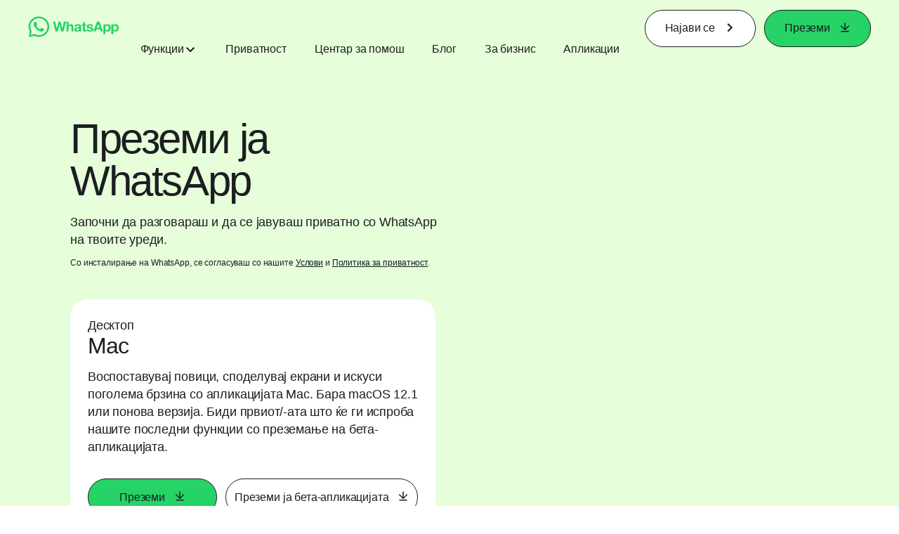

--- FILE ---
content_type: text/html; charset="utf-8"
request_url: https://www.whatsapp.com/download/?l=en_us&amp%3Bamp%3Blang=af&amp%3Blang=mk&lang=mk
body_size: 50052
content:
<!DOCTYPE html>
<html lang="mk" id="facebook" class="no_js">
<head><meta charset="utf-8" /><meta name="referrer" content="origin-when-crossorigin" id="meta_referrer" /><script nonce="lTmy1He6">function envFlush(e){function t(t){for(var n in e)t[n]=e[n]}window.requireLazy?window.requireLazy(["Env"],t):(window.Env=window.Env||{},t(window.Env))}envFlush({"useTrustedTypes":false,"isTrustedTypesReportOnly":false,"ajaxpipe_token":"AXlqC9an642MGt0Obj0","stack_trace_limit":30,"timesliceBufferSize":5000,"show_invariant_decoder":false,"compat_iframe_token":"AUdWEajYhC7LVtiVk1m_WIP1JU8","isCQuick":false,"brsid":"7597059899190018051","promise_include_trace":false});</script><script nonce="lTmy1He6">window.openDatabase&&(window.openDatabase=function(){throw new Error});</script><script nonce="lTmy1He6">_btldr={};</script><script nonce="lTmy1He6">(function(){function e(e){return e.parentElement!==document.body&&e.parentElement!==document.head}function t(e){var t;return e.nodeName==="SCRIPT"||e.nodeName==="LINK"&&((t=n(e))==null?void 0:t.asyncCss)}function n(e){return e.dataset instanceof window.DOMStringMap?e.dataset:null}function r(r){var o;try{if(r.nodeType!==Node.ELEMENT_NODE)return}catch(e){return}if(!(e(r)||!t(r))){var a=(o=n(r))==null?void 0:o.bootloaderHash;if(a!=null&&a!==""){var i=null,l=function(){window._btldr[a]=1,i==null||i()};i=function(){r.removeEventListener("load",l),r.removeEventListener("error",l)},r.addEventListener("load",l),r.addEventListener("error",l)}}}Array.from(document.querySelectorAll('script,link[data-async-css="1"]')).forEach(function(e){return r(e)});var o=new MutationObserver(function(e,t){e.forEach(function(e){e.type==="childList"&&Array.from(e.addedNodes).forEach(function(e){r(e)})})});o.observe(document.getElementsByTagName("html")[0],{attributes:!1,childList:!0,subtree:!0})})();</script><style nonce="lTmy1He6"></style><script nonce="lTmy1He6">__DEV__=0;</script><noscript><meta http-equiv="refresh" content="0; URL=/download/?l=en_us&amp;amp%3Bamp%3Blang=af&amp;amp%3Blang=mk&amp;lang=mk&amp;_fb_noscript=1" /></noscript><title id="pageTitle">Преземи ја WhatsApp</title><meta name="bingbot" content="noarchive" /><link rel="canonical" href="https://www.whatsapp.com/download?lang=mk" /><link rel="alternate" hreflang="x-default" href="https://www.whatsapp.com/download" /><link rel="alternate" hreflang="af" href="https://www.whatsapp.com/download?lang=af" /><link rel="alternate" hreflang="ar" href="https://www.whatsapp.com/download?lang=ar" /><link rel="alternate" hreflang="az" href="https://www.whatsapp.com/download?lang=az" /><link rel="alternate" hreflang="bg" href="https://www.whatsapp.com/download?lang=bg" /><link rel="alternate" hreflang="bn" href="https://www.whatsapp.com/download?lang=bn" /><link rel="alternate" hreflang="ca" href="https://www.whatsapp.com/download?lang=ca" /><link rel="alternate" hreflang="cs" href="https://www.whatsapp.com/download?lang=cs" /><link rel="alternate" hreflang="da" href="https://www.whatsapp.com/download?lang=da" /><link rel="alternate" hreflang="de" href="https://www.whatsapp.com/download?lang=de" /><link rel="alternate" hreflang="el" href="https://www.whatsapp.com/download?lang=el" /><link rel="alternate" hreflang="en" href="https://www.whatsapp.com/download" /><link rel="alternate" hreflang="es" href="https://www.whatsapp.com/download?lang=es" /><link rel="alternate" hreflang="et" href="https://www.whatsapp.com/download?lang=et" /><link rel="alternate" hreflang="fa" href="https://www.whatsapp.com/download?lang=fa" /><link rel="alternate" hreflang="fi" href="https://www.whatsapp.com/download?lang=fi" /><link rel="alternate" hreflang="fr" href="https://www.whatsapp.com/download?lang=fr" /><link rel="alternate" hreflang="ga" href="https://www.whatsapp.com/download?lang=ga" /><link rel="alternate" hreflang="gu" href="https://www.whatsapp.com/download?lang=gu" /><link rel="alternate" hreflang="he" href="https://www.whatsapp.com/download?lang=he" /><link rel="alternate" hreflang="hi" href="https://www.whatsapp.com/download?lang=hi" /><link rel="alternate" hreflang="hr" href="https://www.whatsapp.com/download?lang=hr" /><link rel="alternate" hreflang="hu" href="https://www.whatsapp.com/download?lang=hu" /><link rel="alternate" hreflang="id" href="https://www.whatsapp.com/download?lang=id" /><link rel="alternate" hreflang="it" href="https://www.whatsapp.com/download?lang=it" /><link rel="alternate" hreflang="ja" href="https://www.whatsapp.com/download?lang=ja" /><link rel="alternate" hreflang="kk" href="https://www.whatsapp.com/download?lang=kk" /><link rel="alternate" hreflang="kn" href="https://www.whatsapp.com/download?lang=kn" /><link rel="alternate" hreflang="ko" href="https://www.whatsapp.com/download?lang=ko" /><link rel="alternate" hreflang="lt" href="https://www.whatsapp.com/download?lang=lt" /><link rel="alternate" hreflang="lv" href="https://www.whatsapp.com/download?lang=lv" /><link rel="alternate" hreflang="mk" href="https://www.whatsapp.com/download?lang=mk" /><link rel="alternate" hreflang="ml" href="https://www.whatsapp.com/download?lang=ml" /><link rel="alternate" hreflang="mr" href="https://www.whatsapp.com/download?lang=mr" /><link rel="alternate" hreflang="ms" href="https://www.whatsapp.com/download?lang=ms" /><link rel="alternate" hreflang="nb" href="https://www.whatsapp.com/download?lang=nb" /><link rel="alternate" hreflang="nl" href="https://www.whatsapp.com/download?lang=nl" /><link rel="alternate" hreflang="pa" href="https://www.whatsapp.com/download?lang=pa" /><link rel="alternate" hreflang="pl" href="https://www.whatsapp.com/download?lang=pl" /><link rel="alternate" hreflang="pt" href="https://www.whatsapp.com/download?lang=pt" /><link rel="alternate" hreflang="pt-pt" href="https://www.whatsapp.com/download?lang=pt-pt" /><link rel="alternate" hreflang="ro" href="https://www.whatsapp.com/download?lang=ro" /><link rel="alternate" hreflang="ru" href="https://www.whatsapp.com/download?lang=ru" /><link rel="alternate" hreflang="sk" href="https://www.whatsapp.com/download?lang=sk" /><link rel="alternate" hreflang="sl" href="https://www.whatsapp.com/download?lang=sl" /><link rel="alternate" hreflang="sq" href="https://www.whatsapp.com/download?lang=sq" /><link rel="alternate" hreflang="sr" href="https://www.whatsapp.com/download?lang=sr" /><link rel="alternate" hreflang="sv" href="https://www.whatsapp.com/download?lang=sv" /><link rel="alternate" hreflang="sw" href="https://www.whatsapp.com/download?lang=sw" /><link rel="alternate" hreflang="ta" href="https://www.whatsapp.com/download?lang=ta" /><link rel="alternate" hreflang="te" href="https://www.whatsapp.com/download?lang=te" /><link rel="alternate" hreflang="th" href="https://www.whatsapp.com/download?lang=th" /><link rel="alternate" hreflang="fil" href="https://www.whatsapp.com/download?lang=fil" /><link rel="alternate" hreflang="tr" href="https://www.whatsapp.com/download?lang=tr" /><link rel="alternate" hreflang="uk" href="https://www.whatsapp.com/download?lang=uk" /><link rel="alternate" hreflang="ur" href="https://www.whatsapp.com/download?lang=ur" /><link rel="alternate" hreflang="uz" href="https://www.whatsapp.com/download?lang=uz" /><link rel="alternate" hreflang="vi" href="https://www.whatsapp.com/download?lang=vi" /><link rel="alternate" hreflang="zh" href="https://www.whatsapp.com/download?lang=zh" /><link rel="alternate" hreflang="zh-hk" href="https://www.whatsapp.com/download?lang=zh-hk" /><link rel="alternate" hreflang="zh-tw" href="https://www.whatsapp.com/download?lang=zh-tw" /><meta name="viewport" content="width=device-width, initial-scale=1" /><meta name="apple-mobile-web-app-capable" content="yes" /><meta name="description" content="&#x41f;&#x440;&#x435;&#x437;&#x435;&#x43c;&#x438; &#x430;&#x458; WhatsApp &#x43d;&#x430; &#x43c;&#x43e;&#x431;&#x438;&#x43b;&#x435;&#x43d; &#x443;&#x440;&#x435;&#x434;, &#x442;&#x430;&#x431;&#x43b;&#x435;&#x442; &#x438;&#x43b;&#x438; &#x43a;&#x43e;&#x43c;&#x43f;&#x458;&#x443;&#x442;&#x435;&#x440; &#x438; &#x431;&#x438;&#x434;&#x438; &#x432;&#x43e; &#x43a;&#x43e;&#x43d;&#x442;&#x430;&#x43a;&#x442; &#x43f;&#x440;&#x435;&#x43a;&#x443; &#x441;&#x438;&#x433;&#x443;&#x440;&#x43d;&#x430; &#x440;&#x430;&#x437;&#x43c;&#x435;&#x43d;&#x430; &#x43d;&#x430; &#x43f;&#x43e;&#x440;&#x430;&#x43a;&#x438; &#x438; &#x43f;&#x43e;&#x432;&#x438;&#x446;&#x438;. &#x414;&#x43e;&#x441;&#x442;&#x430;&#x43f;&#x43d;&#x430; &#x43d;&#x430; Android, iOS, Mac &#x438; Windows." /><meta name="keywords" /><meta property="og:title" content="&#x41f;&#x440;&#x435;&#x437;&#x435;&#x43c;&#x438; &#x458;&#x430; WhatsApp" /><meta property="og:image" content="https://static.whatsapp.net/rsrc.php/v4/yd/r/1kqYbgBsNIE.png" /><meta property="og:site_name" content="WhatsApp.com" /><meta property="og:description" content="&#x41f;&#x440;&#x435;&#x437;&#x435;&#x43c;&#x438; &#x430;&#x458; WhatsApp &#x43d;&#x430; &#x43c;&#x43e;&#x431;&#x438;&#x43b;&#x435;&#x43d; &#x443;&#x440;&#x435;&#x434;, &#x442;&#x430;&#x431;&#x43b;&#x435;&#x442; &#x438;&#x43b;&#x438; &#x43a;&#x43e;&#x43c;&#x43f;&#x458;&#x443;&#x442;&#x435;&#x440; &#x438; &#x431;&#x438;&#x434;&#x438; &#x432;&#x43e; &#x43a;&#x43e;&#x43d;&#x442;&#x430;&#x43a;&#x442; &#x43f;&#x440;&#x435;&#x43a;&#x443; &#x441;&#x438;&#x433;&#x443;&#x440;&#x43d;&#x430; &#x440;&#x430;&#x437;&#x43c;&#x435;&#x43d;&#x430; &#x43d;&#x430; &#x43f;&#x43e;&#x440;&#x430;&#x43a;&#x438; &#x438; &#x43f;&#x43e;&#x432;&#x438;&#x446;&#x438;. &#x414;&#x43e;&#x441;&#x442;&#x430;&#x43f;&#x43d;&#x430; &#x43d;&#x430; Android, iOS, Mac &#x438; Windows." /><meta property="og:keywords" /><meta property="invite_link_type" /><meta property="invite_link_type_v2" /><meta name="mobile-web-app-capable" content="yes" /><link rel="manifest" href="/data/manifest.json" crossorigin="use-credentials" /><meta name="robots" content="index,follow,noodp" /><link rel="icon" href="https://static.whatsapp.net/rsrc.php/v4/yz/r/ujTY9i_Jhs1.png" /><link type="text/css" rel="stylesheet" href="https://static.whatsapp.net/rsrc.php/v5/yf/l/0,cross/kVqnnGSuZMa.css" data-bootloader-hash="vRp9yOm" crossorigin="anonymous" />
<link type="text/css" rel="stylesheet" href="https://static.whatsapp.net/rsrc.php/v5/yA/l/0,cross/fVdFb9qcyoi.css" data-bootloader-hash="8NoB/lb" crossorigin="anonymous" />
<link type="text/css" rel="stylesheet" href="https://static.whatsapp.net/rsrc.php/v5/yO/l/0,cross/6YvJ07AS1dy.css" data-bootloader-hash="sRXYEyZ" crossorigin="anonymous" />
<link type="text/css" rel="stylesheet" href="https://static.whatsapp.net/rsrc.php/v5/yl/l/0,cross/SjWLFMg4AnL.css" data-bootloader-hash="h0aZ8Mz" crossorigin="anonymous" />
<link type="text/css" rel="stylesheet" href="https://static.whatsapp.net/rsrc.php/v5/yj/l/0,cross/6X60rRINTox.css" data-bootloader-hash="+o2hFkm" crossorigin="anonymous" />
<script src="https://static.whatsapp.net/rsrc.php/v4/y0/r/EnNEh-2_YLL.js" data-bootloader-hash="Faplt2a" crossorigin="anonymous"></script>
<script nonce="lTmy1He6">requireLazy(["HasteSupportData"],function(m){m.handle({"clpData":{"6476":{"r":1000,"s":1},"1838142":{"r":1,"s":1},"1958484":{"r":1,"s":1},"1963303":{"r":1,"s":1},"1936894":{"r":1,"s":1},"1848815":{"r":10000,"s":1}},"gkxData":{"1174":{"result":false,"hash":null},"1221":{"result":false,"hash":null},"5163":{"result":false,"hash":null},"5415":{"result":false,"hash":null},"7742":{"result":false,"hash":null},"8068":{"result":false,"hash":null},"8869":{"result":false,"hash":null},"9063":{"result":false,"hash":null},"13382":{"result":false,"hash":null},"15745":{"result":false,"hash":null},"20935":{"result":false,"hash":null},"20936":{"result":false,"hash":null},"21043":{"result":false,"hash":null},"21116":{"result":false,"hash":null},"25572":{"result":false,"hash":null}},"justknobxData":{"1276":{"r":true},"2269":{"r":true},"3323":{"r":true},"3414":{"r":true}}})});requireLazy(["TimeSliceImpl","ServerJS"],function(TimeSlice,ServerJS){(new ServerJS()).handle({"define":[["cr:310",["RunWWW"],{"__rc":["RunWWW",null]},-1],["cr:1078",[],{"__rc":[null,null]},-1],["cr:1080",["unexpectedUseInComet"],{"__rc":["unexpectedUseInComet",null]},-1],["cr:1126",["TimeSliceImpl"],{"__rc":["TimeSliceImpl",null]},-1],["cr:3725",["clearTimeoutWWWOrMobile"],{"__rc":["clearTimeoutWWWOrMobile",null]},-1],["cr:4344",["setTimeoutWWWOrMobile"],{"__rc":["setTimeoutWWWOrMobile",null]},-1],["cr:6108",["CSS"],{"__rc":["CSS",null]},-1],["cr:6640",["PromiseImpl"],{"__rc":["PromiseImpl",null]},-1],["cr:7385",["clearIntervalWWW"],{"__rc":["clearIntervalWWW",null]},-1],["cr:7389",["setIntervalAcrossTransitionsWWW"],{"__rc":["setIntervalAcrossTransitionsWWW",null]},-1],["cr:7391",["setTimeoutAcrossTransitionsWWW"],{"__rc":["setTimeoutAcrossTransitionsWWW",null]},-1],["cr:8958",["FBJSON"],{"__rc":["FBJSON",null]},-1],["cr:8959",["DTSG"],{"__rc":["DTSG",null]},-1],["cr:8960",["DTSG_ASYNC"],{"__rc":["DTSG_ASYNC",null]},-1],["cr:696703",[],{"__rc":[null,null]},-1],["cr:135",["RunBlue"],{"__rc":["RunBlue",null]},-1],["cr:6669",["DataStore"],{"__rc":["DataStore",null]},-1],["URLFragmentPreludeConfig",[],{"hashtagRedirect":false,"fragBlacklist":["nonce","access_token","oauth_token","xs","checkpoint_data","code"]},137],["CookiePrivacySandboxConfig",[],{"is_affected_by_samesite_lax":false},7723],["CometPersistQueryParams",[],{"relative":{},"domain":{}},6231],["CookieDomain",[],{"domain":"whatsapp.com"},6421],["GetAsyncParamsExtraData",[],{"extra_data":{}},7511],["AdsManagerReadRegions",[],{"excluded_endpoints":["\/am_tabular","\/ad_limits_insights","\/ads_reporting","\/column_suggestions","\/customaudiences","\/insights","\/reporting","\/edit","\/adspixels"],"excluded_preloaders":["AdsPEInsightsEdgeDataLoaderPreloader","AdsPEInsightsEdgeSummaryDataLoaderPreloader","AdsPEInsightsColumnPresetDataLoaderPreloader","AdsReportBuilderBusinessViewReportPreloader","AdsReportBuilderAdAccountViewReportPreloader","AdsReportBuilderManageUnifiedReportsPreloader"]},7950],["BootloaderConfig",[],{"deferBootloads":false,"enableLoadingUnavailableResources":true,"enableRetryOnStuckResource":false,"immediatesBugFixKillswitch":true,"jsRetries":[200,500],"jsRetryAbortNum":2,"jsRetryAbortTime":5,"silentDups":true,"timeout":60000,"tieredLoadingFromTier":100,"hypStep4":false,"btCutoffIndex":96,"fastPathForAlreadyRequired":true,"csrOn":false,"nonce":"lTmy1He6","shouldEnableProxyArgs":false,"translationRetries":[200,500],"translationRetryAbortNum":3,"translationRetryAbortTime":50},329],["CSSLoaderConfig",[],{"timeout":5000,"loadEventSupported":true},619],["CookieCoreConfig",[],{"dpr":{"t":604800,"s":"None"},"locale":{"t":604800,"s":"Lax"},"wa_lang_pref":{"t":604800,"s":"None"},"wa_web_lang_pref":{"t":2419200,"s":"Lax"}},2104],["CurrentUserInitialData",[],{"ACCOUNT_ID":"0","USER_ID":"0","NAME":"","SHORT_NAME":null,"IS_BUSINESS_PERSON_ACCOUNT":false,"HAS_SECONDARY_BUSINESS_PERSON":false,"IS_FACEBOOK_WORK_ACCOUNT":false,"IS_INSTAGRAM_BUSINESS_PERSON":false,"IS_WABA_BUSINESS_PERSON":false,"IS_MESSENGER_ONLY_USER":false,"IS_DEACTIVATED_ALLOWED_ON_MESSENGER":false,"IS_MESSENGER_CALL_GUEST_USER":false,"IS_WORK_MESSENGER_CALL_GUEST_USER":false,"IS_WORKROOMS_USER":false,"APP_ID":"256281040558","IS_BUSINESS_DOMAIN":false},270],["ServerNonce",[],{"ServerNonce":"VIXxPgdnQKmqBODpJmcjQL"},141],["SiteData",[],{"server_revision":1032158611,"client_revision":1032158611,"push_phase":"C3","pkg_cohort":"BP:whatsapp_www_pkg","haste_session":"20472.BP:whatsapp_www_pkg.2.0...0","pr":2,"manifest_base_uri":"https:\/\/static.whatsapp.net","manifest_origin":null,"manifest_version_prefix":null,"be_one_ahead":false,"is_rtl":false,"is_experimental_tier":false,"is_jit_warmed_up":true,"hsi":"7597059899190018051","semr_host_bucket":"6","bl_hash_version":2,"comet_env":0,"wbloks_env":false,"ef_page":null,"compose_bootloads":false,"spin":0,"__spin_r":1032158611,"__spin_b":"trunk","__spin_t":1768828346,"vip":"31.13.66.56"},317],["SprinkleConfig",[],{"param_name":"jazoest","version":2,"should_randomize":false},2111],["UserAgentData",[],{"browserArchitecture":"32","browserFullVersion":"131.0.0.0","browserMinorVersion":0,"browserName":"Chrome","browserVersion":131,"deviceName":"Unknown","engineName":"Blink","engineVersion":"131.0.0.0","platformArchitecture":"32","platformName":"Mac OS X","platformVersion":"10.15","platformFullVersion":"10.15.7"},527],["PromiseUsePolyfillSetImmediateGK",[],{"www_always_use_polyfill_setimmediate":false},2190],["JSErrorLoggingConfig",[],{"appId":256281040558,"extra":[],"reportInterval":50,"sampleWeight":null,"sampleWeightKey":"__jssesw","projectBlocklist":[]},2776],["DataStoreConfig",[],{"expandoKey":"__FB_STORE","useExpando":true},2915],["CookieCoreLoggingConfig",[],{"maximumIgnorableStallMs":16.67,"sampleRate":9.7e-5,"sampleRateClassic":1.0e-10,"sampleRateFastStale":1.0e-8},3401],["ImmediateImplementationExperiments",[],{"prefer_message_channel":true},3419],["UriNeedRawQuerySVConfig",[],{"uris":["dms.netmng.com","doubleclick.net","r.msn.com","watchit.sky.com","graphite.instagram.com","www.kfc.co.th","learn.pantheon.io","www.landmarkshops.in","www.ncl.com","s0.wp.com","www.tatacliq.com","bs.serving-sys.com","kohls.com","lazada.co.th","xg4ken.com","technopark.ru","officedepot.com.mx","bestbuy.com.mx","booking.com","nibio.no","myworkdayjobs.com","united-united.com","gcc.gnu.org"]},3871],["InitialCookieConsent",[],{"deferCookies":false,"initialConsent":[1,2],"noCookies":false,"shouldShowCookieBanner":false,"shouldWaitForDeferredDatrCookie":false,"optedInIntegrations":[],"hasGranularThirdPartyCookieConsent":false,"exemptedIntegrations":["advertiser_hosted_pixel","airbus_sat","amazon_media","apps_for_office","arkose_captcha","aspnet_cdn","autodesk_fusion","bing_maps","bing_widget","boku_wallet","bootstrap","box","cardinal_centinel_api","chromecast_extensions","cloudflare_cdnjs","cloudflare_datatables","cloudflare_relay","conversions_api_gateway","demandbase_api","digitalglobe_maps_api","dlocal","dropbox","esri_sat","fastly_relay","gmg_pulse_embed_iframe","google_ads_conversions_tag","google_drive","google_fonts_legacy","google_hosted_libraries","google_oauth_api","google_oauth_api_v2","google_recaptcha","here_map_ext","hive_streaming_video","iproov","isptoolbox","jquery","js_delivr","kbank","mathjax","meshy","metacdn","microsoft_excel","microsoft_office_addin","microsoft_onedrive","microsoft_speech","microsoft_teams","mmi_tiles","oculus","open_street_map","paypal_billing_agreement","paypal_fastlane_sdk","paypal_oauth_api","payu","payu_india","plaid","platformized_adyen_checkout","plotly","pydata","razorpay","recruitics","rstudio","salesforce_lighting","shopify_app_bridge","stripe","team_center","tripshot","trustly_direct_debit_ach","turbo_gala","twilio_voice","unifier","unpkg","unsplash_api","unsplash_image_loading","vega","whatsapp_arkose_captcha","yoti_api","youtube_oembed_api"],"nonBlockingBannerPage":false,"consentRequiredForMetaPixel":false},4328],["BootloaderEndpointConfig",[],{"retryEnabled":false,"debugNoBatching":false,"maxBatchSize":-1,"endpointURI":"https:\/\/www.whatsapp.com\/ajax\/bootloader-endpoint\/","adsManagerReadRegions":false},5094],["ServerTimeData",[],{"serverTime":1768828346897,"timeOfRequestStart":1768828346844.1,"timeOfResponseStart":1768828346844.1},5943],["BigPipeExperiments",[],{"link_images_to_pagelets":false,"am_page_load_promise_timeout":false},907],["cr:7730",["getFbtResult"],{"__rc":["getFbtResult",null]},-1],["cr:8906",["goURIWWW"],{"__rc":["goURIWWW",null]},-1],["cr:925100",["RunBlue"],{"__rc":["RunBlue",null]},-1],["cr:7386",["clearTimeoutWWW"],{"__rc":["clearTimeoutWWW",null]},-1],["cr:7390",["setTimeoutWWW"],{"__rc":["setTimeoutWWW",null]},-1],["cr:1003267",["clearIntervalBlue"],{"__rc":["clearIntervalBlue",null]},-1],["cr:896462",["setIntervalAcrossTransitionsBlue"],{"__rc":["setIntervalAcrossTransitionsBlue",null]},-1],["cr:986633",["setTimeoutAcrossTransitionsBlue"],{"__rc":["setTimeoutAcrossTransitionsBlue",null]},-1],["IntlVariationHoldout",[],{"disable_variation":false},6533],["IntlNumberTypeProps",["IntlCLDRNumberType12"],{"module":{"__m":"IntlCLDRNumberType12"}},7027],["AsyncRequestConfig",[],{"retryOnNetworkError":"1","useFetchStreamAjaxPipeTransport":true},328],["DTSGInitialData",[],{},258],["IntlViewerContext",[],{"GENDER":3,"regionalLocale":null},772],["NumberFormatConfig",[],{"decimalSeparator":",","numberDelimiter":".","minDigitsForThousandsSeparator":4,"standardDecimalPatternInfo":{"primaryGroupSize":3,"secondaryGroupSize":3},"numberingSystemData":null},54],["SessionNameConfig",[],{"seed":"2ndm"},757],["ZeroCategoryHeader",[],{},1127],["ZeroRewriteRules",[],{"rewrite_rules":{},"whitelist":{"\/hr\/r":1,"\/hr\/p":1,"\/zero\/unsupported_browser\/":1,"\/zero\/policy\/optin":1,"\/zero\/optin\/write\/":1,"\/zero\/optin\/legal\/":1,"\/zero\/optin\/free\/":1,"\/about\/privacy\/":1,"\/about\/privacy\/update\/":1,"\/privacy\/explanation\/":1,"\/zero\/toggle\/welcome\/":1,"\/zero\/toggle\/nux\/":1,"\/zero\/toggle\/settings\/":1,"\/fup\/interstitial\/":1,"\/work\/landing":1,"\/work\/login\/":1,"\/work\/email\/":1,"\/ai.php":1,"\/js_dialog_resources\/dialog_descriptions_android.json":0,"\/connect\/jsdialog\/MPlatformAppInvitesJSDialog\/":0,"\/connect\/jsdialog\/MPlatformOAuthShimJSDialog\/":0,"\/connect\/jsdialog\/MPlatformLikeJSDialog\/":0,"\/qp\/interstitial\/":1,"\/qp\/action\/redirect\/":1,"\/qp\/action\/close\/":1,"\/zero\/support\/ineligible\/":1,"\/zero_balance_redirect\/":1,"\/zero_balance_redirect":1,"\/zero_balance_redirect\/l\/":1,"\/l.php":1,"\/lsr.php":1,"\/ajax\/dtsg\/":1,"\/checkpoint\/block\/":1,"\/exitdsite":1,"\/zero\/balance\/pixel\/":1,"\/zero\/balance\/":1,"\/zero\/balance\/carrier_landing\/":1,"\/zero\/flex\/logging\/":1,"\/tr":1,"\/tr\/":1,"\/sem_campaigns\/sem_pixel_test\/":1,"\/bookmarks\/flyout\/body\/":1,"\/zero\/subno\/":1,"\/confirmemail.php":1,"\/policies\/":1,"\/mobile\/internetdotorg\/classifier\/":1,"\/zero\/dogfooding":1,"\/xti.php":1,"\/zero\/fblite\/config\/":1,"\/hr\/zsh\/wc\/":1,"\/ajax\/bootloader-endpoint\/":1,"\/mobile\/zero\/carrier_page\/":1,"\/mobile\/zero\/carrier_page\/education_page\/":1,"\/mobile\/zero\/carrier_page\/feature_switch\/":1,"\/mobile\/zero\/carrier_page\/settings_page\/":1,"\/aloha_check_build":1,"\/upsell\/zbd\/softnudge\/":1,"\/mobile\/zero\/af_transition\/":1,"\/mobile\/zero\/af_transition\/action\/":1,"\/mobile\/zero\/freemium\/":1,"\/mobile\/zero\/freemium\/redirect\/":1,"\/mobile\/zero\/freemium\/zero_fup\/":1,"\/privacy\/policy\/":1,"\/privacy\/center\/":1,"\/data\/manifest\/":1,"\/cmon":1,"\/cmon\/":1,"\/zero\/minidt\/":1,"\/diagnostics":1,"\/diagnostics\/":1,"\/4oh4.php":1,"\/autologin.php":1,"\/birthday_help.php":1,"\/checkpoint\/":1,"\/contact-importer\/":1,"\/cr.php":1,"\/legal\/terms\/":1,"\/login.php":1,"\/login\/":1,"\/mobile\/account\/":1,"\/n\/":1,"\/remote_test_device\/":1,"\/upsell\/buy\/":1,"\/upsell\/buyconfirm\/":1,"\/upsell\/buyresult\/":1,"\/upsell\/promos\/":1,"\/upsell\/continue\/":1,"\/upsell\/h\/promos\/":1,"\/upsell\/loan\/learnmore\/":1,"\/upsell\/purchase\/":1,"\/upsell\/promos\/upgrade\/":1,"\/upsell\/buy_redirect\/":1,"\/upsell\/loan\/buyconfirm\/":1,"\/upsell\/loan\/buy\/":1,"\/upsell\/sms\/":1,"\/wap\/a\/channel\/reconnect.php":1,"\/wap\/a\/nux\/wizard\/nav.php":1,"\/wap\/appreg.php":1,"\/wap\/birthday_help.php":1,"\/wap\/c.php":1,"\/wap\/confirmemail.php":1,"\/wap\/cr.php":1,"\/wap\/login.php":1,"\/wap\/r.php":1,"\/zero\/datapolicy":1,"\/a\/timezone.php":1,"\/a\/bz":1,"\/bz\/reliability":1,"\/r.php":1,"\/mr\/":1,"\/reg\/":1,"\/registration\/log\/":1,"\/terms\/":1,"\/f123\/":1,"\/expert\/":1,"\/experts\/":1,"\/terms\/index.php":1,"\/terms.php":1,"\/srr\/":1,"\/msite\/redirect\/":1,"\/fbs\/pixel\/":1,"\/contactpoint\/preconfirmation\/":1,"\/contactpoint\/cliff\/":1,"\/contactpoint\/confirm\/submit\/":1,"\/contactpoint\/confirmed\/":1,"\/contactpoint\/login\/":1,"\/preconfirmation\/contactpoint_change\/":1,"\/help\/contact\/":1,"\/survey\/":1,"\/upsell\/loyaltytopup\/accept\/":1,"\/settings\/":1,"\/lite\/":1,"\/zero_status_update\/":1,"\/operator_store\/":1,"\/upsell\/":1,"\/wifiauth\/login\/":1}},1478],["DTSGInitData",[],{"token":"","async_get_token":""},3515],["WebDriverConfig",[],{"isTestRunning":false,"isJestE2ETestRun":false,"isXRequestConfigEnabled":false,"auxiliaryServiceInfo":{},"testPath":null,"originHost":null,"experiments":null},5332],["cr:8828",[],{"__rc":[null,null]},-1],["cr:1094907",[],{"__rc":[null,null]},-1],["cr:1183579",["InlineFbtResultImpl"],{"__rc":["InlineFbtResultImpl",null]},-1],["cr:806696",["clearTimeoutBlue"],{"__rc":["clearTimeoutBlue",null]},-1],["cr:807042",["setTimeoutBlue"],{"__rc":["setTimeoutBlue",null]},-1],["FbtResultGK",[],{"shouldReturnFbtResult":true,"inlineMode":"NO_INLINE"},876],["WebConnectionClassServerGuess",[],{"connectionClass":"UNKNOWN"},4705],["LSD",[],{"token":"AdH8opAjR1c"},323],["IntlPhonologicalRules",[],{"meta":{"\/_B\/":"([.,!?\\s]|^)","\/_E\/":"([.,!?\\s]|$)"},"patterns":{"\/\u0001(.*)('|&#039;)s\u0001(?:'|&#039;)s(.*)\/":"\u0001$1$2s\u0001$3","\/_\u0001([^\u0001]*)\u0001\/":"javascript"}},1496],["FbtQTOverrides",[],{"overrides":{"1_000b6572c6a3f7fe9312e5879dd2e75b":"You'll need to log in with Workplace to continue this video chat.","1_023ac1e3f0ce2980598584f26a784b9f":"Ignore messages","1_028dc427119e6bfbfcd5eb2dd83b2a9e":"View Page status","1_075684469438a60ae5f6813949e94a0d":"Get quote","1_0778dc4cf3fe167942881fecddd5dee2":"Learn more","1_08a3224cc0fd966f2bb0e780c51e6a0b":"New poll","1_0a090165a1d0654210eb444114aabd7c":"Switch between accounts","1_0b9af3d5b6a4de6cb2b17ad5a0beec3a":"Learn more","1_0d0b40d72cd2adc492a402e98e18896f":"Chat notifications","1_0ea6e742163878d88375800514788740":"Invite link","1_0ea7de82b669cced737b30875f15309a":"Local event from Facebook","1_0f008d2991187964d472eceaf9ba28d6":"Featured sticker packs","1_0f48efb82ce58bf43dec6a98dcadc874":"Add your new number","1_0f9fceeb2e66627d9e346dd24e0d6916":"Remove from channel","1_0fee0283487e0259495a07f9e315ad8f":"Your home in Messenger","1_1068c1352d8cbb8919cc2b4a0dbcd9f3":"Hide contact","1_10811a6ece4ca15b10dc22f89805a347":"Customize your chat with {short-name}.","1_117fb24f8ee951759e9435520cc71e70":"More options","1_1248a8548f1b43fd3d9fc77baf835a04":"Contacts only","1_1593f9d2cc4c63f196a61a70eff664cf":"Send to group","1_159aa796a642d08a85379ec9693d25c7":"Opt in","1_1736f6743cf12be3ffc46cd556357e96":"Book now","1_18b8ec487f180574ad865f168eeafa70":"Content not found","1_1905e45a72593e291dda8c774aa4caf4":"Invite people","1_1ac128eda299351dc18567e7a6f31be6":"Hide video","1_1b38f249fefb0fd5ef7912a1fe615d10":"Pinned location","1_1b59f7e84dba4c8754cf60d1bafa6ae5":"Shared stories","1_1cf36465e606a10ef2a48c5dee532085":"Great job, {user_name}!","1_1d36c6e7b1a07971c84821452f9dc407":"Ignore conversation","1_1d89beed629123cabeeea834c345a7fc":"Mute notifications","1_1f209b12cabbe35509c514220825d53b":"New story","1_209b3fb19e7c487ffe3bd85b2adac6db":"Try again","1_20cec0b4386ad8555f8b619ad2c2fb81":"Single pop","1_215afaeceab4d29970af2c11221f79e3":"Web visibility","1_226d5171b148e60fe004a4f3cc53a81b":"Delete group chat?","1_23f5a1596d301feaeb32b47f24dc73a0":"Join call","1_243d55bab0d83c72b2113bfd5ca2e194":"Membership questions","1_25589d7cb1db33911bf18252dbb5155c":"Message history in Inbox","1_2745ba03fa7b9c0f59c0797fb44da204":"Showing in chats","1_27f38b56fa58a394e2d89fbf7288747b":"New sender","1_28ea9e6140b5437477564e5b21353246":"Profile picture","1_2953f6f20942da4f0593b905a4db3d90":"See details","1_2af4c8cb4d30a1aaa744a75187d6b06d":"{number} invited by you","1_2b2898b200686215c54616553499fddf":"Unread messages","1_2b406f4727fff3df7dd970cac1c41536":"Messenger preview","1_2c2ff60e8d5edccadadf61f739b6d87b":"Report story","1_3002f3a3232973642407c2e3830c10f6":"Stop sharing location","1_30ed561a77bfcadb3b66d5960c2a9e05":"Photo reminders","1_313c1c8a5025b45c60712685f0d89c6c":"App visibility","1_33886f5d4a6ede055ec28ddf69251cc5":"Life events","1_3543833b8b31fbb1561d46f2c0b266a8":"Added with theme","1_366d38e456780d92844ab4b39ac1de78":"Not interested","1_37900af383a573c0337521bca05d7955":"Respond to event","1_37ebfbfd36c55a8366f7ba9d528cf7b3":"Chats you can create","1_39339bb4b3f3002e589625a820bf5c7a":"Learn more","1_3a9a1e192465754ec4427995fe1cffb4":"Buy and sell groups","1_3aa3f2c2971602310d482c632c086db8":"Chat hosts","1_3bc7a4f74be5e3dbfdc9b758fa779fff":"Chat plugin","1_3cee79cd9e136ffc84ccfc7082bef6c2":"{number_of_happening_now_events} happening now, {number_of_upcoming_events} upcoming","1_3e8fba90f69e371d19c5b4f79e3f0be7":"Buy and sell groups","1_3f4c233aac1d71d17bee559b932144d3":"See conversation","1_41446ff5d2de26a67626d2ba309c969b":"This video can't be sent","1_4151657ef8e7bc03ab8169e5dcb0d675":"Cancel request","1_41eadd6427237386cc04b60a8ab94a8b":"This chat will show as unread","1_46793f5529ff4a62f831cf9218082b7f":"Unread requests","1_46879d905028aaee9f7297d27c075b50":"See messages","1_46b9f298de3c041a464dbe8ff7f3d978":"Language settings","1_46c8d595559f4232c4a7fe113aac3093":"Get started","1_475781e5e945e3d217b563d6ccd51ecd":"Create prompt","1_489630491bec0288ae7c0bef88ff5ad9":"Show music picker","1_4ad1c9e7de7af0b7d1853ed6863469db":"Snooze for {number_of_hours} hours","1_4b56df30045efb8a5d21ec865d43ec1c":"Approved by you","1_4b9736a9d6cbeb6249b0704870ec383e":"No devices yet","1_4cf8fe13a0639e31c0d73b5aec3b8019":"Something went wrong","1_4d5c8cbda9ac3dfc82b483ecf952a53c":"Open Facebook app","1_4e75a018ef44c107750832d736fcce90":"Send details","1_4ee7496edd4dafc3c2b2a6225f1a6f69":"Nearby places","1_5009586cb3b7953608b1ccc56cb3e630":"See conversation?","1_50c0e7742a3eb3800f3c2fdd5bce8f3a":"Admins & moderators","1_531aa532255f18fbb4386d4ac4bf537d":"Search emoji","1_53e9c4c2a53662ab23979d6cd79d4417":"Stop sharing","1_5490d986c6908e35ac70ae79cca740fc":"Switch account","1_55c0717e522433cf319a51f6ed6d4d09":"No messages","1_55c2f7ac43fba60f684a0a0dfd01bb89":"Edit avatar","1_55e31911698e89d3b19d4c703079cdf2":"{content} Learn more","1_56d2098fc23416108de3ceae0fd6c158":"See link","1_599d20d959e0009397c73fb9edb426dd":"Private post","1_5af9abe8c5f4d9bcce27117d09ca6932":"Start call","1_5e86ca443695bbd6605bcd169ee35a74":"Group updates","1_5f0a4852946206863aa44a9ec3f87708":"Send to group","1_60a7a58934bd27cbaf2058b53ff745f6":"Leave game","1_60eb52f4ce4a109523fbfa8e90244331":"Live location","1_617aeb029449c78895903ece88034b31":"Show picture-in-picture","1_61cb9f934ffb6b5f8cc4cb95757125d4":"Invalid time","1_6315107c7594ac961c8dac9aabbb957a":"Add to her picture","1_64b1b9a14a334d3cce48f22f2b03e7c2":"Not now","1_6544e705bd98780c45018863ca564aa1":"Block messages","1_6582285731ad9288ac97889beeca82f3":"Avatar settings","1_66402d631b18879269b46a49f95a0a4e":"Noise suppression","1_6689492f38a51b5cb39982dd8a0e7f00":"Account details","1_678bfb1d36a580695ccbb699c8fd1bd2":"Logging in\u2026","1_6795cc13b37b3be61a143c35c9c65382":"Recently shared","1_6a9a0529abd169ff91b49b4022dbf5a5":"Buy and sell groups","1_6b124b9a53cd1299ad43ceef50dcd0e2":"Unread chats","1_6d2f04c835bd2e9e555649e2f121fd5f":"Introducing AI stickers","1_6dc5cc58c44e3791e14cdb69816e8a3f":"Product catalog terms","1_6ec9c14f5b6103937c24960c6ae37947":"SMS messages","1_7008293f762c6b49632496bd6aad21ff":"Suggested chats","1_70190249ea4fa344ffbe77fd48af796f":"Pause chat?","1_701d063f9d93574540e7a4aa27d2f86d":"Message reactions","1_7052e2f38bec805609d7986562d34ed0":"Your reactions","1_72920428a45b969c9dad788a656c323c":"Skip to details and actions","1_7341e8b3089e0af586ed3b9682c2b5cf":"View call","1_73761caf2fde503928bfdbd48c983136":"See conversation?","1_7808c5327cf430807c173fa11ac0cc26":"Learn more","1_7930f1b92ced21f16265c1ab07265964":"Chats you can join","1_7bf132b7beb84dbc96f9cc6a1caef3a3":"Last name","1_7c5789ad7c9455a96fa0b8d3edaf1dd0":"View profile","1_7e3e738782f1887fbcebca5e62902a72":"See group","1_7f626e74849fb5ad4a61825532fb6054":"Confirm your identity","1_801af62106d995c8b376a512e2146039":"Block messages","1_806d0518a4e1e599c196185438e2b79c":"Change image","1_83a0754dbad2db42dcbe0e8900e6b48a":"AI-assisted message","1_84698e2e6128e955605ddff2615c2771":"In transit","1_88b60e4824d116c36468b700b6287e2f":"Your location","1_8a1749bf031ab122983b76b370a86be3":"Learn more","1_8bc33223ef4caf9b437b812c2772d946":"Create poll","1_8c84ed97d7d84a31c72b1c75300a9461":"Delete chat?","1_8dea727922641bc0de681cb214274b2f":"View AR object","1_8e82c5b24398a0887342f439b66ce8c3":"{user}'s location","1_8ea29d4da797ad3ae8fa2b3626b2a50c":"Disabled chat","1_8ef9ffb962319c095470bb46de00beaa":"Current location","1_9025bb6bcf560d6de6cfd22af6eaec97":"All chats menu","1_9050fb0878cf1e782d24779cf780114c":"Recent calls","1_91d783db2fb886ee4801ae5e0a86e04c":"Channel admin","1_92255cd3d8f183d6dcb03b606a3445c2":"Recent searches","1_925dfeb7269a4b97e5035aede422151c":"Upload contacts","1_92b1a4d18dca5da9ac47d17733885fc2":"How to add friends on Messenger Kids","1_93183c880d14f092e5d9617d9a246a74":"Read receipts","1_939fba302a75b306e132ccb37e09a148":"Ignore group","1_944401d1748eeaa9a66e62241477695e":"View details","1_948415d2b551fa7c8b50376738732e5b":"Community members","1_9626d7ac31beaf24bbd48f4842bf4744":"{num_activities} activities","1_9645bee1f9dba4ee355d68df18cb1102":"Contact card","1_96cc0d1d8acdfbcc9fe4623a53183f99":"No more posts","1_983e4f9e7f9ecfdb8a2d0aa8247942de":"More conversations","1_99dd31ad1b3145dfb03b7b4b097f28d5":"Send current location","1_9ed1ff8f2501b81918e505f6e17fd362":"Send separately","1_a1195adc52046789d21a0ae117244224":"Creating poll","1_a12b852de26a50e5b6986edc7fa2705e":"Account created","1_a2ed1fddb5b17414f3b7941385713361":"Suggested people","1_a3d27f40032c3217f0934bcd46d52392":"Learn more","1_a3f05430c2d2c4a7949a503649a0941d":"4 things to know about your information","1_a4694c6ccbc990026015c70c944fe25e":"Cover photo","1_a64a04c8ea9a8cf38124918e78c71b60":"You've blocked this account.","1_a7a430455b6aaba0be1cf776314c8e70":"Learn more","1_a7e141af65d2cd2dc972d3c094d2ce4f":"Charge your Bluetooth keys regularly.","1_a8fd7153d9fbad9cece5913d6268813c":"Voice and video calling","1_a96a641ba1f4b43910fab6d1b55c9b17":"Not now","1_a9c08e1b18c1bceb358a7bf4a1aee0aa":"View profile","1_ab80b68f0048ce8515584d069d120405":"Submit a report","1_abd30739736c002c9a49c782066cbe86":"Save changes","1_add682c72addd3a0d8b6fcab3720aadc":"Turn on","1_aeb4b99dd7b73001a4f730b4a9120e04":"Try again","1_aec2472fe4a2eaccb817d6111a4c0d39":"Video call","1_af9c98d11efedfee4f1301601a67874a":"Double knock","1_afc0eae78aa06ac4e92bf98ac3a03177":"Ignore group","1_b0308bd1c93ff21594fabd353bda0a2a":"Red\/green","1_b14ffeb649c54cac70fe09d9f7780889":"Open sticker, emoji and GIF keyboard.","1_b22b6c4a8dd3ff71f35d007751cd87b0":"Get the Messenger app","1_b2cea7ff1ee86133589fc73e5f2f3f9d":"You can turn this off at any time in your Parent Dashboard.","1_b32cee1f96ea285d99c5ca73d4eb725f":"Date of birth","1_b3dd269103f0d9b89d9bdb677dbd8887":"Invalid link","1_b3ecf06a63fd5147cac3c083201ac7eb":"Data saver","1_b42224e77c208d4ee532f212f5fe7a47":"Learn more","1_b449f7098ace13c92ffc9bb9d5a5bb6f":"Live description (optional)","1_b45945f81d03ceaf6f9441f2eeeec891":"Contact us","1_b4c7d1e15b39ef2c3956027bb4d6cd11":"Placed on {date} \u00b7 Canceled","1_b6392edec7f022a20e9867eb0b24de7b":"Featured Facebook photos","1_b6f50b519cec90102cc5b62361a81288":"Mute notifications","1_b81d470fc8105e7a7896e7cffb0ceeed":"Add contact","1_b9143060878dce3a509e6bc2548b82f2":"Search for adults","1_b997548b5fdd3a2dee73c3392135d911":"{number} invited by you","1_ba4838bc3349d125cfb867715cada2f9":"Update build","1_bbc5d4c00b66cc87bd1e6f8ab51fc102":"Call with video","1_bbd9c674819da6d44ca09fa575180083":"Videos to send","1_bc1a68f2efbc9ac36f13fe05f5d65e51":"Unmute notifications","1_bc5ed53c58ed1544e3e014e9d7dee341":"Creating community","1_bf841bb55b37d0620ef1b2bea096b95f":"You waved at {$recipient}.","1_bfbf4cbd94a30fe78e2c6243fbaedb73":"No internet connection","1_bfef0efc933e18bc735d53351af694e0":"Photos to send","1_c174849dd6b0df72ce6c611bda774209":"Add option","1_c21bf170fea995d887a6b64c13639323":"Double pop","1_c6f4d12c2c30c1986800afdd50f373cd":"Preview chat","1_c794c37e69d7f325e9a433f02ba8790b":"Message requests","1_c8077b6c0597db47a0485bc0f32e9980":"Your avatar","1_c921177d0d05ed9c9b95487f15422056":"Delete channel","1_c94482ebd9b72b746183c50a4d4208d6":"Send a like","1_cb73b265ac209451363883bed772c9bb":"Play together","1_cc78ccf039dccf8d1dea818b85eab80d":"More people","1_cd6b327676433f7b3c3515f206c0b82a":"{phone_number} \u2022 Phone contact","1_cdc01fc97f5a6cf6ba07c7bcc4fe11e1":"Add question","1_cde9138094eb836637af973172431d53":"{name1} wants to add {lastPendingKifTargetName} as a friend","1_ce3d72055f43aaf90d886ab0017ca08c":"Recent articles","1_cef77356ede0b83cf0465641b0719a42":"Problem with Bluetooth or audio source","1_d29c32cd116f7833d1f496f064788d8c":"Report someone in this chat","1_d3e1e228c31890a4aba20db8d31fd323":"Notification control","1_d7bbd024b73557f1cf0914a38113498d":"Block messages","1_d8de8ea2ef707a7aace4a752b147d8f1":"Mark as read","1_d9f5379b09800045f33f218dc5408f64":"Welcome message","1_dbd60e7eb18c870f9603d90f44f244ab":"Group chats","1_dc6a01243c06b93a27cbe6c6d6c795f3":"Camera roll","1_dcabb4806e92c408bd735494ddd92a6c":"Draw a necklace","1_dee291c2ba2b66491a65be6138906278":"Hidden group","1_df45795d00cab7a89a5557f9a392a7b2":"You opened this chat from {Origin Domain}","1_df57e221cb0b224e5a0090f7dcef6677":"Forward limit reached","1_df848a5c2d023027ac455f8321243645":"Report buyer","1_e11f9f6dcd24ac5786c0eb8ff1851e1b":"Update information?","1_e12cc3ec2ab93b6916804e5e1f6a336f":"Add to story","1_e146ca287d980280ff6dabc5d32b2713":"Leave conversation?","1_e250ac43039a943db6bd1855c02f6c39":"Learn more","1_e27604669dde9743f8c4a735e650e5a6":"Thanks for being a superstar in this chat!","1_e57e0918dc3eb089646890b6bb915dc0":"Choose kids for {name1}, {name2} and {name count} others to chat with","1_e7861583dd9505c6c9a5dd36aca38d3b":"Unblock messages","1_e809c2825e3b050976f7ca22f1532032":"Faster messaging","1_e8d7d977b19c2aa1894496a663c986dc":"Blue\/yellow","1_ea8ff502404e09cf262e602989d843d8":"Go to recent chats","1_eceb9aa9398269f52436f1a1a7ee41b4":"Send to group","1_ee9abb17ff7ad017ae988a02f8f5beae":"Top friends","1_eec0e983014426e06f0c4077e7333275":"Unblock messages?","1_ef4b4300b7a1f0319566068f5568c938":"Updating poll","1_f165e0191456b0373edec046de3290d5":"Active now","1_f2010c43a90ee7c3b7d6d3cab66ef06e":"Social networking","1_f33ba2aba991e0820ccfef1ac81c4c14":"Recommended communities","1_f580546da084946da3d6f61e3cc636da":"Channel settings","1_f5d924ee511bdbc00c3dd05a10fe8260":"Please update your app","1_f816fc32554f392be8655ee6db8f7dd5":"Continue with PayPal","1_f90fb65f92ad8ac33f140b8be3c9eed1":"Invalid file format","1_f919ada00521135434fd084a87e64542":"Add photos","1_fa663c0ee32eeae58fd133765c35f905":"Learn more","1_fba7ed548a73364cce9a2ad6e168b798":"Audio call","1_fd3afb0fabe31263a19dac9f61fb0d4f":"Look up info","1_fd7ada49a7f6f2ab82454ec27b9c6725":"Couldn't remove message","1_fdf2eec743eaf4ee4b25a683f71525c6":"Add a profile picture","1_fe84ad51b794fd555ef027662cbb6f2e":"Event creation","1_ff1c542ee2c5bb59ee27ade5e7e52cb4":"Resume chats","1_ff6b115a8a131f9f1b4b8c9c80ec38d4":"For families"}},551],["AnalyticsCoreData",[],{"device_id":"$^|AcbuJHnoBRmf2DzO8Ypay9ABlxJAYqfL-jU23OHeDB6T3zZU1K0A65cR4Wg7gVDdD1bq7P56fisUo-rS6e7nSdc|fd.AcZLmo5fxeTvQ3z73vgUQ9Be4mAjM6CyKS21x3_LQnrOeI6UnTM6cZS0intW8M4XAwX2aMPaiumgppX8jB_e4OWi","app_id":"256281040558","app_version":"1032.158.611.0 (1032158611)","enable_bladerunner":false,"enable_ack":true,"push_phase":"C3","enable_observer":false,"enable_cmcd_observer":false,"enable_dataloss_timer":false,"enable_fallback_for_br":true,"queue_activation_experiment":true,"max_delay_br_queue":60000,"max_delay_br_queue_immediate":3,"max_delay_br_init_not_complete":3000,"consents":{},"app_universe":1,"br_stateful_migration_on":true,"enable_non_fb_br_stateless_by_default":false,"use_falco_as_mutex_key":false,"is_intern":false},5237]],"require":[["markJSEnabled"],["URLFragmentPrelude"],["Primer"],["BigPipe"],["Bootloader"],["TimeSlice"],["AsyncRequest"],["ODS"],["FbtLogging"],["IntlQtEventFalcoEvent"],["RequireDeferredReference","unblock",[],[["AsyncRequest","ODS","FbtLogging","IntlQtEventFalcoEvent"],"sd"]],["RequireDeferredReference","unblock",[],[["AsyncRequest","ODS","FbtLogging","IntlQtEventFalcoEvent"],"css"]]]});});</script></head><body id="top-of-page" class="_2ywk _9sca _af-3 _aicw  mk chrome webkit mac x2 Locale_mk_MK" dir="ltr"><script type="text/javascript" nonce="lTmy1He6">requireLazy(["bootstrapWebSession"],function(j){j(1768828346)})</script><div data-testid="whatsapp_www_full_page" class="_2ywh _li _9kh2" style="visibility: hidden"><div class="_2y_d _9rxy"><div class="_adhc"><a href="#content-wrapper" class="_aeal _asnw _9vcv" role="link" data-ms="&#123;&quot;creative&quot;:&quot;link&quot;&#125;" id="u_0_0_ac"><span class="_advp _aeam">Прескокни до содржина</span></a><header class="_af-2 _afwk" data-testid="whatsapp_www_header" id="u_0_1_JA"><div class="_afvx"><div class="_afvy"><div class="_af8g"><button class="_afvu _ain3 _9vcv" role="button" data-ms-clickable="true" data-ms="&#123;&quot;creative&quot;:&quot;link&quot;,&quot;creative_detail&quot;:&quot;Header_WhatsApp_MobileHamburgerMenu_Open&quot;&#125;" id="u_0_2_1S"><span class="_advp _aeam"><svg width="25" height="33" viewBox="0 0 25 33" fill="none" class="_aupm"><line x1="1.04297" y1="12.75" x2="23.543" y2="12.75" stroke="currentColor" stroke-width="1.5" stroke-linecap="round"></line><line x1="1.04297" y1="16.75" x2="23.543" y2="16.75" stroke="currentColor" stroke-width="1.5" stroke-linecap="round"></line><line x1="1.04297" y1="20.75" x2="23.543" y2="20.75" stroke="currentColor" stroke-width="1.5" stroke-linecap="round"></line></svg></span></button><nav class="_9t0g" id="u_0_3_74"><button class="_9t0i _ain3 _9vcv" role="button" data-ms-clickable="true" data-ms="&#123;&quot;creative&quot;:&quot;link&quot;,&quot;creative_detail&quot;:&quot;Header_WhatsApp_MobileHamburgerMenu_Close&quot;&#125;" id="u_0_4_0j"><span class="_advp _aeam"><svg width="16" height="16" fill="none" class="_9s6z"><path fill-rule="evenodd" clip-rule="evenodd" d="M15.495 1.353L14.364.222 7.859 6.727 1.637.505.507 1.636l6.22 6.222-6.505 6.506 1.131 1.131L7.86 8.99l6.79 6.79 1.13-1.132-6.788-6.79 6.504-6.504z" fill="currentColor"></path></svg></span></button><svg width="101" height="22" viewBox="0 0 101 22" fill="none" role="image" aria-label="&#x41b;&#x43e;&#x433;&#x43e; &#x43d;&#x430; WhatsApp" class="_af87 _9t0j" xmlns="http://www.w3.org/2000/svg"><g clip-path="url(#clip0_4057_1490)"><path d="M39.9672 12.7979H39.9378L38.0929 5.5H35.87L33.9867 12.7095H33.9563L32.2524 5.50442H29.8828L32.741 16.0887H35.1456L36.9442 8.8847H36.9747L38.8049 16.0887H41.1644L44.0632 5.50442H41.7342L39.9672 12.7979ZM51.3063 9.08484C51.079 8.80102 50.7793 8.58095 50.4375 8.44682C49.9861 8.28004 49.5057 8.20226 49.0236 8.21793C48.5915 8.22441 48.1667 8.32846 47.7824 8.52201C47.3438 8.73736 46.9802 9.07519 46.7375 9.49286H46.6923V5.50442H44.5484V16.0887H46.6923V12.0715C46.6923 11.2908 46.8232 10.7298 47.085 10.3885C47.3468 10.0472 47.7703 9.87693 48.3556 9.87766C48.869 9.87766 49.2278 10.0336 49.4287 10.3454C49.6295 10.6572 49.7311 11.1283 49.7311 11.7608V16.0887H51.875V11.3748C51.8783 10.9393 51.8352 10.5046 51.7464 10.0778C51.6766 9.71894 51.5263 9.37976 51.3063 9.08484ZM60.1528 14.3825V10.4018C60.1528 9.93664 60.0471 9.56326 59.8358 9.28166C59.6236 8.99813 59.3434 8.77025 59.0199 8.61822C58.6711 8.45612 58.2982 8.34902 57.9153 8.30086C57.5193 8.247 57.1201 8.21967 56.7203 8.21904C56.2857 8.21856 55.8522 8.26042 55.426 8.34399C55.0186 8.41981 54.6272 8.56262 54.2683 8.76639C53.9282 8.96066 53.6386 9.22935 53.422 9.55147C53.1859 9.92121 53.055 10.3461 53.0429 10.7822H55.1868C55.2274 10.3675 55.3696 10.0701 55.6111 9.89757C55.8526 9.72507 56.1911 9.62776 56.6154 9.62776C56.7947 9.62695 56.9738 9.63915 57.1513 9.66425C57.3063 9.68442 57.4555 9.7348 57.5903 9.81242C57.7178 9.88786 57.8223 9.99558 57.8927 10.1242C57.9759 10.2924 58.0147 10.4783 58.0055 10.665C58.0166 10.7571 58.0044 10.8505 57.9702 10.9371C57.936 11.0236 57.8807 11.1006 57.8092 11.1614C57.6386 11.2884 57.4412 11.3765 57.2315 11.4191C56.9581 11.4842 56.6801 11.529 56.3998 11.5529C56.0861 11.5831 55.7687 11.6225 55.4475 11.6712C55.1239 11.7211 54.8033 11.7883 54.4872 11.8724C54.1846 11.949 53.8978 12.0766 53.6398 12.2495C53.3869 12.4249 53.1793 12.6559 53.0339 12.924C52.8663 13.2578 52.786 13.6271 52.8003 13.9988C52.791 14.3503 52.8607 14.6995 53.0045 15.0216C53.1324 15.2994 53.3258 15.5435 53.5687 15.7337C53.8198 15.9259 54.1075 16.0669 54.415 16.1484C54.7549 16.2401 55.1062 16.2851 55.4588 16.2822C55.9401 16.2822 56.4188 16.2125 56.8794 16.0754C57.3398 15.9383 57.7567 15.6878 58.0902 15.3478C58.0997 15.4748 58.1174 15.6011 58.1432 15.726C58.1679 15.8488 58.2007 15.97 58.2414 16.0887H60.4191C60.2988 15.8687 60.2266 15.6265 60.207 15.3777C60.1677 15.0474 60.1496 14.715 60.1528 14.3825ZM58.0089 13.1219C58.0065 13.2807 57.9941 13.4391 57.9717 13.5963C57.9434 13.8029 57.874 14.002 57.7674 14.1823C57.6424 14.3885 57.4652 14.5595 57.2529 14.6788C57.022 14.8174 56.6943 14.8867 56.2701 14.8867C56.1027 14.8869 55.9358 14.8717 55.7713 14.8414C55.6214 14.8163 55.4778 14.7634 55.3482 14.6855C55.2266 14.6113 55.1272 14.5067 55.0604 14.3825C54.9857 14.2354 54.9492 14.0724 54.9544 13.9081C54.9482 13.7388 54.9847 13.5706 55.0604 13.4183C55.1284 13.2931 55.224 13.1843 55.3403 13.0998C55.4643 13.0116 55.6023 12.944 55.7488 12.8997C55.9047 12.8503 56.0638 12.8108 56.2249 12.7814C56.3964 12.7526 56.5635 12.7261 56.7383 12.7073C56.9132 12.6885 57.0769 12.6619 57.2303 12.6332C57.3789 12.6055 57.5255 12.5686 57.6693 12.5226C57.794 12.4848 57.9093 12.4219 58.0078 12.338L58.0089 13.1219ZM64.1642 6.12585H62.0203V8.42471H60.7136V9.83343H62.0135V14.3548C61.9994 14.677 62.0669 14.9976 62.2099 15.2881C62.3322 15.5183 62.5184 15.7099 62.747 15.841C62.9913 15.9752 63.2593 16.063 63.5369 16.0997C63.8495 16.145 64.1652 16.1672 64.4813 16.1661C64.6946 16.1661 64.9101 16.1661 65.1324 16.1517C65.3351 16.1442 65.5371 16.1242 65.7372 16.092V14.4577C65.6322 14.4794 65.526 14.4946 65.419 14.503C65.3062 14.513 65.1933 14.5185 65.0715 14.5185C64.7093 14.5185 64.4666 14.4577 64.3448 14.3394C64.2229 14.221 64.1642 13.9844 64.1642 13.6284V9.83343H65.7372V8.42471H64.1609L64.1642 6.12585ZM73.0412 12.7294C72.9004 12.489 72.7079 12.2815 72.477 12.1212C72.2347 11.9531 71.9686 11.8205 71.6872 11.7276C71.3904 11.6303 71.0846 11.5462 70.7721 11.4766C70.4595 11.4069 70.1729 11.3428 69.8806 11.2842C69.617 11.2322 69.3567 11.1653 69.1009 11.084C68.8998 11.0236 68.7128 10.9252 68.5503 10.7943C68.4816 10.7387 68.4267 10.6685 68.39 10.589C68.3532 10.5094 68.3355 10.4227 68.3381 10.3354C68.3301 10.2004 68.3717 10.067 68.4555 9.95949C68.535 9.86413 68.6363 9.78838 68.7511 9.73834C68.8738 9.68781 69.0035 9.65539 69.1359 9.64214C69.2672 9.63067 69.399 9.62588 69.5308 9.62776C69.8769 9.61913 70.2199 9.69274 70.5306 9.84228C70.8116 9.98492 70.9684 10.2591 70.9977 10.665H73.0401C73.0181 10.2476 72.8905 9.84215 72.6689 9.48512C72.4705 9.18134 72.2043 8.92573 71.8903 8.73764C71.5618 8.54356 71.2007 8.40804 70.824 8.33735C70.4187 8.25746 70.0063 8.21782 69.5929 8.21904C69.1766 8.21856 68.7611 8.25557 68.3517 8.32961C67.9689 8.39644 67.6006 8.52696 67.2628 8.71552C66.9424 8.89543 66.6743 9.15277 66.4842 9.46301C66.2738 9.83422 66.1719 10.2551 66.1897 10.6793C66.1801 10.9771 66.2534 11.2718 66.4018 11.5319C66.5429 11.7639 66.7358 11.9617 66.966 12.1102C67.2105 12.269 67.4763 12.3936 67.7559 12.4806C68.0527 12.5746 68.3584 12.6564 68.6699 12.725C69.2785 12.8405 69.8778 12.9994 70.4629 13.2004C70.8917 13.3575 71.1061 13.5945 71.1061 13.9114C71.1128 14.0773 71.0649 14.2409 70.9695 14.3781C70.8804 14.5001 70.7648 14.6013 70.631 14.6744C70.4897 14.7505 70.3376 14.8053 70.1797 14.837C70.0233 14.8713 69.8637 14.8891 69.7035 14.89C69.4973 14.8904 69.2918 14.8655 69.0919 14.8159C68.9051 14.7705 68.7282 14.6926 68.5695 14.5859C68.4172 14.4809 68.2904 14.3442 68.1982 14.1857C68.0989 14.006 68.0495 13.8039 68.0549 13.5996H66.0058C66.0079 14.0503 66.1304 14.4925 66.3612 14.8823C66.5702 15.2155 66.8548 15.4971 67.1928 15.705C67.5488 15.9187 67.9409 16.0684 68.3505 16.1473C68.7877 16.2371 69.2332 16.2819 69.6798 16.2811C70.1193 16.2815 70.5577 16.2393 70.9887 16.155C71.3942 16.0787 71.7815 15.9286 72.1306 15.7127C72.4906 15.4941 72.7842 15.1849 72.9808 14.8173C73.1775 14.4498 73.2701 14.0373 73.2489 13.6228C73.2589 13.3128 73.1862 13.0056 73.0379 12.7316L73.0412 12.7294ZM77.3054 5.50221L73.2229 16.0864H75.6117L76.4591 13.7301H80.4965L81.3123 16.0864H83.7789L79.7382 5.50442L77.3054 5.50221ZM77.0797 11.9952L78.4868 8.11178H78.5162L79.8781 11.9952H77.0797ZM91.1958 9.46301C90.901 9.08458 90.5236 8.77554 90.0911 8.5585C89.5984 8.32016 89.0539 8.20326 88.5046 8.21793C88.0449 8.2122 87.5897 8.3082 87.1731 8.49879C86.7585 8.6995 86.4132 9.01519 86.1801 9.40661H86.1497V8.42471H84.1073V18.7723H86.2512V15.141H86.2806C86.5324 15.5079 86.88 15.8019 87.2871 15.9925C87.7049 16.1874 88.1626 16.2865 88.6253 16.2822C89.1467 16.2919 89.6627 16.1781 90.1295 15.9504C90.5492 15.7399 90.9161 15.4408 91.2037 15.0747C91.4968 14.6981 91.715 14.2709 91.8469 13.8152C91.9883 13.3336 92.0593 12.8347 92.0579 12.3335C92.0596 11.8051 91.9886 11.2788 91.8469 10.7689C91.7168 10.2969 91.4958 9.85367 91.1958 9.46301ZM89.8203 13.1839C89.7669 13.4585 89.6617 13.7211 89.51 13.9579C89.2538 14.3106 88.8755 14.56 88.4456 14.6597C88.0157 14.7594 87.5634 14.7025 87.1731 14.4997C86.9377 14.3673 86.738 14.1815 86.5909 13.9579C86.4384 13.7207 86.331 13.4585 86.2738 13.1839C86.2078 12.8871 86.1749 12.5842 86.1756 12.2805C86.1746 11.9717 86.2045 11.6635 86.2648 11.3605C86.3191 11.0821 86.4246 10.8157 86.5762 10.5743C86.721 10.3486 86.9177 10.1593 87.1506 10.0214C87.4184 9.86766 87.725 9.79102 88.0352 9.80026C88.3403 9.7922 88.6415 9.86887 88.9041 10.0214C89.1398 10.1625 89.3391 10.3552 89.4863 10.5842C89.642 10.8274 89.7521 11.0959 89.8113 11.3771C89.8774 11.6746 89.9103 11.9782 89.9095 12.2827C89.9112 12.585 89.8829 12.8869 89.8248 13.1839H89.8203ZM100.406 10.7744C100.277 10.3003 100.056 9.85506 99.7546 9.46301C99.4602 9.08463 99.0831 8.77558 98.651 8.5585C98.1579 8.32033 97.613 8.20343 97.0634 8.21793C96.6041 8.21255 96.1494 8.30855 95.733 8.49879C95.3183 8.69981 94.9728 9.01539 94.7389 9.40661H94.7096V8.42471H92.6627V18.7723H94.8066V15.141H94.8371C95.0888 15.5076 95.4359 15.8016 95.8425 15.9925C96.2603 16.1874 96.718 16.2865 97.1808 16.2822C97.7024 16.2919 98.2188 16.1781 98.686 15.9504C99.1054 15.7398 99.4719 15.4407 99.7591 15.0747C100.052 14.6981 100.27 14.2709 100.402 13.8152C100.545 13.3337 100.616 12.8348 100.614 12.3335C100.618 11.8072 100.55 11.2827 100.41 10.7744H100.406ZM98.3746 13.1839C98.3217 13.4587 98.2165 13.7213 98.0643 13.9579C97.9058 14.1956 97.6894 14.3909 97.4345 14.5261C97.1797 14.6612 96.8945 14.732 96.6047 14.732C96.3149 14.732 96.0297 14.6612 95.7749 14.5261C95.5201 14.3909 95.3036 14.1956 95.1452 13.9579C94.9931 13.7205 94.8857 13.4584 94.8281 13.1839C94.7626 12.887 94.7297 12.5842 94.7299 12.2805C94.7293 11.9716 94.7595 11.6635 94.8202 11.3605C94.8787 11.0812 94.9888 10.8147 95.1452 10.5743C95.2906 10.3491 95.4872 10.1599 95.7195 10.0214C95.9873 9.86766 96.2939 9.79102 96.6042 9.80026C96.9093 9.79208 97.2105 9.86876 97.473 10.0214C97.7091 10.1625 97.9088 10.3551 98.0564 10.5842C98.2121 10.8274 98.3222 11.0959 98.3814 11.3771C98.4475 11.6746 98.4804 11.9782 98.4795 12.2827C98.4776 12.5854 98.4454 12.8872 98.3836 13.1839H98.3746Z" fill="currentColor"></path><path d="M25.9306 10.5046C25.8259 7.69499 24.6176 5.0336 22.5581 3.07618C20.4986 1.11877 17.7471 0.0166645 14.8781 3.00753e-06H14.8239C12.8918 -0.00140293 10.9927 0.490142 9.31337 1.42627C7.63402 2.3624 6.23232 3.71085 5.24619 5.33895C4.26006 6.96705 3.72348 8.8187 3.68925 10.7117C3.65501 12.6047 4.12431 14.4738 5.05095 16.1351L4.067 21.9049C4.0654 21.9167 4.06639 21.9288 4.0699 21.9402C4.07342 21.9516 4.07937 21.9622 4.08738 21.9712C4.09539 21.9802 4.10526 21.9874 4.11634 21.9924C4.12742 21.9974 4.13945 22 4.15163 22H4.16856L9.99215 20.7306C11.4968 21.4385 13.1446 21.8059 14.8137 21.8054C14.9198 21.8054 15.0259 21.8054 15.1319 21.8054C16.6002 21.7643 18.0456 21.4387 19.3847 20.8474C20.7238 20.256 21.9302 19.4106 22.9342 18.36C23.9381 17.3093 24.7198 16.0742 25.2341 14.726C25.7484 13.3777 25.9851 11.943 25.9306 10.5046ZM15.0766 19.909C14.9886 19.909 14.9006 19.909 14.8137 19.909C13.3386 19.9108 11.8846 19.5649 10.5744 18.9006L10.2765 18.748L6.32716 19.6624L7.05609 15.747L6.88683 15.4661C6.07843 14.1155 5.64301 12.5818 5.62344 11.0161C5.60386 9.4504 6.00083 7.90671 6.77522 6.53707C7.54962 5.16743 8.67474 4.0191 10.0398 3.20516C11.4048 2.39123 12.9626 1.93977 14.5598 1.89526C14.6486 1.89526 14.7378 1.89526 14.8273 1.89526C17.2388 1.90226 19.551 2.83733 21.2657 4.49898C22.9803 6.16064 23.9603 8.41588 23.9943 10.7788C24.0283 13.1417 23.1138 15.4232 21.4476 17.1316C19.7815 18.84 17.4972 19.8386 15.0868 19.9123L15.0766 19.909Z" fill="currentColor"></path><path d="M10.946 5.6393C10.8086 5.64193 10.673 5.67157 10.5474 5.72646C10.4218 5.78135 10.3087 5.86038 10.2149 5.95887C9.94968 6.22535 9.20833 6.86669 9.16546 8.21349C9.12258 9.56029 10.0828 10.8927 10.2171 11.0796C10.3514 11.2665 12.053 14.1757 14.8559 15.3555C16.5033 16.051 17.2255 16.1705 17.6938 16.1705C17.8867 16.1705 18.0323 16.1506 18.1846 16.1417C18.698 16.1108 19.8569 15.5291 20.1097 14.8966C20.3624 14.2642 20.3793 13.7113 20.3128 13.6007C20.2462 13.4901 20.0634 13.4105 19.7881 13.269C19.5127 13.1274 18.1621 12.4198 17.9082 12.3202C17.814 12.2773 17.7127 12.2514 17.6092 12.2439C17.5417 12.2474 17.4761 12.2669 17.4181 12.3009C17.3601 12.3348 17.3114 12.382 17.2763 12.4386C17.0506 12.7139 16.5327 13.3121 16.3589 13.4846C16.3209 13.5275 16.2742 13.562 16.2217 13.586C16.1692 13.61 16.1122 13.6229 16.0542 13.6239C15.9475 13.6193 15.8431 13.5918 15.7484 13.5432C14.9303 13.2027 14.1844 12.7152 13.5492 12.1057C12.9558 11.5326 12.4523 10.8764 12.0552 10.1585C11.9018 9.87985 12.0552 9.73611 12.1952 9.60563C12.3351 9.47515 12.4852 9.29491 12.6296 9.139C12.7481 9.00582 12.8469 8.85692 12.923 8.6967C12.9624 8.62234 12.9823 8.53955 12.9809 8.45578C12.9795 8.37201 12.9569 8.28989 12.9151 8.21681C12.8485 8.07748 12.3509 6.70746 12.1173 6.1579C11.9277 5.68796 11.7021 5.67248 11.5046 5.6581C11.3421 5.64704 11.1559 5.64152 10.9697 5.63599H10.946" fill="currentColor"></path></g><defs><clipPath id="clip0_4057_1490"><rect width="100" height="22" fill="white" transform="translate(0.5)"></rect></clipPath></defs></svg><ul class="_9t0k"><li class="_9t0h"><a href="https://www.whatsapp.com/" class="_asnw _9vcv _9sep" aria-label="&#x41f;&#x43e;&#x447;&#x435;&#x442;&#x43d;&#x430; &#x441;&#x442;&#x440;&#x430;&#x43d;&#x438;&#x446;&#x430; &#x43d;&#x430; WhatsApp" role="link" data-ms="&#123;&quot;creative&quot;:&quot;header&quot;,&quot;creative_detail&quot;:&quot;Navigation_Home_Mobile_Link&quot;&#125;"><span class="_advp _aeam">Апликации на</span></a></li><li class="_9t0h"><a href="https://whatsapp.com/download" class="_asnw _9vcv _9sep" aria-label="&#x41f;&#x440;&#x435;&#x437;&#x435;&#x43c;&#x438; &#x458;&#x430; WhatsApp" role="link" data-ms="&#123;&quot;creative&quot;:&quot;header&quot;,&quot;creative_detail&quot;:&quot;Navigation_Apps_Mobile_Link&quot;&#125;"><span class="_advp _aeam">почетен екран</span></a></li><li class="_9t0h"><div class="_9wm7 _aedf"><ul id="u_0_5_d6"><li class="_9wma _aj1w"><button class="_aily _9wm9" aria-expanded="false" aria-selected="false" data-ms-clickable="true" data-ms="&#123;&quot;creative&quot;:&quot;link&quot;,&quot;creative_detail&quot;:&quot;Navigation_Features_Mobile_Dropdown&quot;&#125;"><svg fill="currentColor" width="16" height="17" viewBox="0 0 16 17" xmlns="http://www.w3.org/2000/svg" class="_wauiIcon__plus _aede"><g clip-path="url(#clip0_1842_81860)"><path fill-rule="evenodd" clip-rule="evenodd" d="M16.002 8.50042C16.002 8.0862 15.6662 7.75042 15.252 7.75042L8.7514 7.75042L8.7514 1.25042C8.7514 0.836205 8.41562 0.500418 8.0014 0.500418C7.58719 0.500418 7.2514 0.836205 7.2514 1.25042L7.2514 7.75042L0.752014 7.75042C0.337801 7.75042 0.00201378 8.0862 0.00201363 8.50042C0.00201415 8.91463 0.337801 9.25042 0.752014 9.25042L7.2514 9.25042L7.2514 15.7504C7.2514 16.1646 7.58719 16.5004 8.0014 16.5004C8.41562 16.5004 8.7514 16.1646 8.7514 15.7504L8.7514 9.25042L15.252 9.25042C15.6662 9.25042 16.002 8.91463 16.002 8.50042Z" fill="#currentColor"></path></g><defs><clipPath id="clip0_1842_81860"><rect width="16" height="16" fill="white" transform="translate(0 0.5)"></rect></clipPath></defs></svg><svg width="17" height="18" viewBox="0 0 17 18" fill="none" class="_a83i _aedd"><line x1="1" y1="-1" x2="14.8802" y2="-1" transform="matrix(1 8.42937e-08 -0.0106489 0.999943 0.1604 9.80176)" stroke-width="2" stroke-linecap="round"></line></svg><h3 class="_9vd5 _ad_0 _aenu _9sc- _9t31 _9wm8">Функции</h3></button><div class="_9wm6" aria-hidden="true" role="tabpanel"><div class="_9wn9"><a href="https://www.whatsapp.com/calling" class="_9vd5 _aens _afod" target="_self" role="link" data-ms="&#123;&quot;creative&quot;:&quot;link&quot;,&quot;creative_detail&quot;:&quot;NavigationDropdown_Calling_Mobile_Link&quot;&#125;"><span class="_afoi"><svg width="20" height="20" fill="none" xmlns="http://www.w3.org/2000/svg" class="_wauiIcon__globe-alt _afoj"><path d="M10 0C4.48 0 0 4.48 0 10s4.48 10 10 10 10-4.48 10-10S15.52 0 10 0ZM9 17.93c-3.95-.49-7-3.85-7-7.93 0-.62.08-1.21.21-1.79L7 13v1c0 1.1.9 2 2 2v1.93Zm6.9-2.54c-.26-.81-1-1.39-1.9-1.39h-1v-3c0-.55-.45-1-1-1H6V8h2c.55 0 1-.45 1-1V5h2c1.1 0 2-.9 2-2v-.41c2.93 1.19 5 4.06 5 7.41 0 2.08-.8 3.97-2.1 5.39Z" fill="currentColor"></path></svg></span><span><span class="_afog"><span class="_9vg3 _aj1b" style="">Повикување</span></span><svg width="15" height="13" fill="none" class="_wauiIcon__arrow _agnt _aq31 _afok"><path fill-rule="evenodd" clip-rule="evenodd" d="M.31 6.432a.75.75 0 01.75-.75h10.932L8.387 2.076a.75.75 0 011.06-1.06l4.94 4.939a.75.75 0 01-.024 1.083.664.664 0 01-.022.024l-5.247 5.247a.75.75 0 11-1.06-1.061l4.065-4.066H1.061a.75.75 0 01-.75-.75z" fill="currentColor"></path></svg></span></a><a href="https://www.whatsapp.com/messaging" class="_9vd5 _aens _afod" target="_self" role="link" data-ms="&#123;&quot;creative&quot;:&quot;link&quot;,&quot;creative_detail&quot;:&quot;NavigationDropdown_Messaging_Mobile_Link&quot;&#125;"><span class="_afoi"><svg width="18" height="18" viewBox="0 0 18 18" fill="none" xmlns="http://www.w3.org/2000/svg" class="_wauiIcon__smileFace _afoj"><path d="M8.99149 0C4.02349 0 0.000488281 4.032 0.000488281 9C0.000488281 13.968 4.02349 18 8.99149 18C13.9685 18 18.0005 13.968 18.0005 9C18.0005 4.032 13.9685 0 8.99149 0ZM5.85049 5.4C6.59749 5.4 7.20049 6.003 7.20049 6.75C7.20049 7.497 6.59749 8.1 5.85049 8.1C5.10349 8.1 4.50049 7.497 4.50049 6.75C4.50049 6.003 5.10349 5.4 5.85049 5.4ZM13.2395 11.448C12.4205 13.203 10.8365 14.4 9.00049 14.4C7.16449 14.4 5.58049 13.203 4.76149 11.448C4.61749 11.151 4.83349 10.8 5.16649 10.8H12.8345C13.1675 10.8 13.3835 11.151 13.2395 11.448ZM12.1505 8.1C11.4035 8.1 10.8005 7.497 10.8005 6.75C10.8005 6.003 11.4035 5.4 12.1505 5.4C12.8975 5.4 13.5005 6.003 13.5005 6.75C13.5005 7.497 12.8975 8.1 12.1505 8.1Z" fill="currentColor"></path></svg></span><span><span class="_afog"><span class="_9vg3 _aj1b" style="">Размена на пораки</span></span><svg width="15" height="13" fill="none" class="_wauiIcon__arrow _agnt _aq31 _afok"><path fill-rule="evenodd" clip-rule="evenodd" d="M.31 6.432a.75.75 0 01.75-.75h10.932L8.387 2.076a.75.75 0 011.06-1.06l4.94 4.939a.75.75 0 01-.024 1.083.664.664 0 01-.022.024l-5.247 5.247a.75.75 0 11-1.06-1.061l4.065-4.066H1.061a.75.75 0 01-.75-.75z" fill="currentColor"></path></svg></span></a><a href="https://www.whatsapp.com/groups" class="_9vd5 _aens _afod" target="_self" aria-label="&#x424;&#x443;&#x43d;&#x43a;&#x446;&#x438;&#x438; &#x437;&#x430; &#x433;&#x440;&#x443;&#x43f;&#x430; &#x43d;&#x430; WhatsApp" role="link" data-ms="&#123;&quot;creative&quot;:&quot;link&quot;,&quot;creative_detail&quot;:&quot;NavigationDropdown_Groups_Mobile_Link&quot;&#125;"><span class="_afoi"><svg width="24" height="13" viewBox="0 0 24 13" fill="none" xmlns="http://www.w3.org/2000/svg" class="_wauiIcon__communities _afoj"><path d="M7.00049 5H5.00049V3C5.00049 2.45 4.55049 2 4.00049 2C3.45049 2 3.00049 2.45 3.00049 3V5H1.00049C0.450488 5 0.000488281 5.45 0.000488281 6C0.000488281 6.55 0.450488 7 1.00049 7H3.00049V9C3.00049 9.55 3.45049 10 4.00049 10C4.55049 10 5.00049 9.55 5.00049 9V7H7.00049C7.55049 7 8.00049 6.55 8.00049 6C8.00049 5.45 7.55049 5 7.00049 5ZM18.0005 6C19.6605 6 20.9905 4.66 20.9905 3C20.9905 1.34 19.6605 0 18.0005 0C17.6805 0 17.3705 0.0499999 17.0905 0.14C17.6605 0.95 17.9905 1.93 17.9905 3C17.9905 4.07 17.6505 5.04 17.0905 5.86C17.3705 5.95 17.6805 6 18.0005 6ZM13.0005 6C14.6605 6 15.9905 4.66 15.9905 3C15.9905 1.34 14.6605 0 13.0005 0C11.3405 0 10.0005 1.34 10.0005 3C10.0005 4.66 11.3405 6 13.0005 6ZM13.0005 8C11.0005 8 7.00049 9 7.00049 11V12C7.00049 12.55 7.45049 13 8.00049 13H18.0005C18.5505 13 19.0005 12.55 19.0005 12V11C19.0005 9 15.0005 8 13.0005 8ZM19.6205 8.16C20.4505 8.89 21.0005 9.82 21.0005 11V12.5C21.0005 12.67 20.9805 12.84 20.9505 13H23.5005C23.7805 13 24.0005 12.78 24.0005 12.5V11C24.0005 9.46 21.6305 8.51 19.6205 8.16Z" fill="currentColor"></path></svg></span><span><span class="_afog"><span class="_9vg3 _aj1b" style="">Групи</span></span><svg width="15" height="13" fill="none" class="_wauiIcon__arrow _agnt _aq31 _afok"><path fill-rule="evenodd" clip-rule="evenodd" d="M.31 6.432a.75.75 0 01.75-.75h10.932L8.387 2.076a.75.75 0 011.06-1.06l4.94 4.939a.75.75 0 01-.024 1.083.664.664 0 01-.022.024l-5.247 5.247a.75.75 0 11-1.06-1.061l4.065-4.066H1.061a.75.75 0 01-.75-.75z" fill="currentColor"></path></svg></span></a><a href="https://www.whatsapp.com/status" class="_9vd5 _aens _afod" target="_self" role="link" data-ms="&#123;&quot;creative&quot;:&quot;link&quot;,&quot;creative_detail&quot;:&quot;NavigationDropdown_ShareYourEveryday_Mobile_Link&quot;&#125;"><span class="_afoi"><svg width="18" height="18" viewBox="0 0 18 18" fill="none" xmlns="http://www.w3.org/2000/svg" class="_wauiIcon__smileFace _afoj"><path d="M8.99149 0C4.02349 0 0.000488281 4.032 0.000488281 9C0.000488281 13.968 4.02349 18 8.99149 18C13.9685 18 18.0005 13.968 18.0005 9C18.0005 4.032 13.9685 0 8.99149 0ZM5.85049 5.4C6.59749 5.4 7.20049 6.003 7.20049 6.75C7.20049 7.497 6.59749 8.1 5.85049 8.1C5.10349 8.1 4.50049 7.497 4.50049 6.75C4.50049 6.003 5.10349 5.4 5.85049 5.4ZM13.2395 11.448C12.4205 13.203 10.8365 14.4 9.00049 14.4C7.16449 14.4 5.58049 13.203 4.76149 11.448C4.61749 11.151 4.83349 10.8 5.16649 10.8H12.8345C13.1675 10.8 13.3835 11.151 13.2395 11.448ZM12.1505 8.1C11.4035 8.1 10.8005 7.497 10.8005 6.75C10.8005 6.003 11.4035 5.4 12.1505 5.4C12.8975 5.4 13.5005 6.003 13.5005 6.75C13.5005 7.497 12.8975 8.1 12.1505 8.1Z" fill="currentColor"></path></svg></span><span><span class="_afog"><span class="_9vg3 _aj1b" style="">Статус</span></span><svg width="15" height="13" fill="none" class="_wauiIcon__arrow _agnt _aq31 _afok"><path fill-rule="evenodd" clip-rule="evenodd" d="M.31 6.432a.75.75 0 01.75-.75h10.932L8.387 2.076a.75.75 0 011.06-1.06l4.94 4.939a.75.75 0 01-.024 1.083.664.664 0 01-.022.024l-5.247 5.247a.75.75 0 11-1.06-1.061l4.065-4.066H1.061a.75.75 0 01-.75-.75z" fill="currentColor"></path></svg></span></a><a href="https://www.whatsapp.com/channels" class="_9vd5 _aens _afod" target="_self" role="link" data-ms="&#123;&quot;creative&quot;:&quot;link&quot;,&quot;creative_detail&quot;:&quot;NavigationDropdown_Channels_Mobile_Link&quot;&#125;"><span class="_afoi"><svg width="20" height="19" viewBox="0 0 20 19" fill="none" xmlns="http://www.w3.org/2000/svg" class="_wauiIcon__connectivity _afoj"><path d="M9.99664 7.99726C8.89664 7.99726 7.99664 8.89726 7.99664 9.99726C7.99664 11.0973 8.89664 11.9973 9.99664 11.9973C11.0966 11.9973 11.9966 11.0973 11.9966 9.99726C11.9966 8.89726 11.0966 7.99726 9.99664 7.99726ZM15.9966 9.99726C15.9966 6.43726 12.8866 3.59726 9.24664 4.04726C6.62664 4.36726 4.46664 6.45726 4.06664 9.06726C3.73664 11.2173 4.55664 13.1773 5.99664 14.4673C6.47664 14.8973 7.22664 14.7973 7.55664 14.2373L7.56664 14.2273C7.80664 13.8073 7.70664 13.2973 7.34664 12.9673C6.31664 12.0373 5.75664 10.5973 6.12664 9.02726C6.45664 7.60726 7.60664 6.45726 9.02664 6.11726C11.6466 5.48726 13.9966 7.46726 13.9966 9.99726C13.9966 11.1773 13.4766 12.2273 12.6666 12.9573C12.3066 13.2773 12.1966 13.7973 12.4366 14.2173L12.4466 14.2273C12.7566 14.7573 13.4766 14.9173 13.9466 14.5073C15.1966 13.4073 15.9966 11.7973 15.9966 9.99726ZM8.82664 0.0672633C4.20664 0.587263 0.476636 4.39726 0.0466361 9.02726C-0.303364 12.7273 1.36664 16.0473 4.06664 18.0373C4.54664 18.3873 5.22664 18.2373 5.52664 17.7273C5.77664 17.2973 5.66664 16.7373 5.26664 16.4373C2.98664 14.7473 1.61664 11.8873 2.10664 8.73726C2.64664 5.23726 5.56664 2.44726 9.08664 2.05726C13.9066 1.50726 17.9966 5.27726 17.9966 9.99726C17.9966 12.6473 16.7066 14.9773 14.7266 16.4373C14.3266 16.7373 14.2166 17.2873 14.4666 17.7273C14.7666 18.2473 15.4466 18.3873 15.9266 18.0373C18.3966 16.2173 19.9966 13.2973 19.9966 9.99726C19.9966 4.08726 14.8666 -0.622737 8.82664 0.0672633Z" fill="currentColor"></path></svg></span><span><span class="_afog"><span class="_9vg3 _aj1b" style="">Канали</span></span><svg width="15" height="13" fill="none" class="_wauiIcon__arrow _agnt _aq31 _afok"><path fill-rule="evenodd" clip-rule="evenodd" d="M.31 6.432a.75.75 0 01.75-.75h10.932L8.387 2.076a.75.75 0 011.06-1.06l4.94 4.939a.75.75 0 01-.024 1.083.664.664 0 01-.022.024l-5.247 5.247a.75.75 0 11-1.06-1.061l4.065-4.066H1.061a.75.75 0 01-.75-.75z" fill="currentColor"></path></svg></span></a><a href="https://www.whatsapp.com/meta-ai" class="_9vd5 _aens _afod" target="_self" role="link" data-ms="&#123;&quot;creative&quot;:&quot;link&quot;,&quot;creative_detail&quot;:&quot;NavigationDropdown_MetaAI_Mobile_Link&quot;&#125;"><span class="_afoi"><svg width="20" height="20" fill="none" xmlns="http://www.w3.org/2000/svg" class="_wauiIcon__globe-alt _afoj"><path d="M10 0C4.48 0 0 4.48 0 10s4.48 10 10 10 10-4.48 10-10S15.52 0 10 0ZM9 17.93c-3.95-.49-7-3.85-7-7.93 0-.62.08-1.21.21-1.79L7 13v1c0 1.1.9 2 2 2v1.93Zm6.9-2.54c-.26-.81-1-1.39-1.9-1.39h-1v-3c0-.55-.45-1-1-1H6V8h2c.55 0 1-.45 1-1V5h2c1.1 0 2-.9 2-2v-.41c2.93 1.19 5 4.06 5 7.41 0 2.08-.8 3.97-2.1 5.39Z" fill="currentColor"></path></svg></span><span><span class="_afog"><span class="_9vg3 _aj1b" style="">Meta AI</span></span><svg width="15" height="13" fill="none" class="_wauiIcon__arrow _agnt _aq31 _afok"><path fill-rule="evenodd" clip-rule="evenodd" d="M.31 6.432a.75.75 0 01.75-.75h10.932L8.387 2.076a.75.75 0 011.06-1.06l4.94 4.939a.75.75 0 01-.024 1.083.664.664 0 01-.022.024l-5.247 5.247a.75.75 0 11-1.06-1.061l4.065-4.066H1.061a.75.75 0 01-.75-.75z" fill="currentColor"></path></svg></span></a><a href="https://www.whatsapp.com/security" class="_9vd5 _aens _afod" target="_self" aria-label="&#x424;&#x443;&#x43d;&#x43a;&#x446;&#x438;&#x438; &#x437;&#x430; &#x431;&#x435;&#x437;&#x431;&#x435;&#x434;&#x43d;&#x43e;&#x441;&#x442; &#x43d;&#x430; WhatsApp" role="link" data-ms="&#123;&quot;creative&quot;:&quot;link&quot;,&quot;creative_detail&quot;:&quot;NavigationDropdown_Security_Mobile_Link&quot;&#125;"><span class="_afoi"><svg width="16" height="21" viewBox="0 0 16 21" fill="none" xmlns="http://www.w3.org/2000/svg" class="_wauiIcon__privacy _afoj"><path d="M14 7H13V5C13 2.24 10.76 0 8 0C5.24 0 3 2.24 3 5V7H2C0.9 7 0 7.9 0 9V19C0 20.1 0.9 21 2 21H14C15.1 21 16 20.1 16 19V9C16 7.9 15.1 7 14 7ZM8 16C6.9 16 6 15.1 6 14C6 12.9 6.9 12 8 12C9.1 12 10 12.9 10 14C10 15.1 9.1 16 8 16ZM5 7V5C5 3.34 6.34 2 8 2C9.66 2 11 3.34 11 5V7H5Z" fill="currentColor"></path></svg></span><span><span class="_afog"><span class="_9vg3 _aj1b" style="">Безбедност</span></span><svg width="15" height="13" fill="none" class="_wauiIcon__arrow _agnt _aq31 _afok"><path fill-rule="evenodd" clip-rule="evenodd" d="M.31 6.432a.75.75 0 01.75-.75h10.932L8.387 2.076a.75.75 0 011.06-1.06l4.94 4.939a.75.75 0 01-.024 1.083.664.664 0 01-.022.024l-5.247 5.247a.75.75 0 11-1.06-1.061l4.065-4.066H1.061a.75.75 0 01-.75-.75z" fill="currentColor"></path></svg></span></a></div></div></li></ul></div></li><li class="_9t0h"><a href="https://www.whatsapp.com/privacy" class="_asnw _9vcv _9sep" aria-label="&#x424;&#x443;&#x43d;&#x43a;&#x446;&#x438;&#x438; &#x437;&#x430; &#x43f;&#x440;&#x438;&#x432;&#x430;&#x442;&#x43d;&#x43e;&#x441;&#x442; &#x43d;&#x430; WhatsApp" role="link" data-ms="&#123;&quot;creative&quot;:&quot;header&quot;,&quot;creative_detail&quot;:&quot;Navigation_Privacy_Mobile_Link&quot;&#125;"><span class="_advp _aeam">Приватност</span></a></li><li class="_9t0h"><a href="https://faq.whatsapp.com/" class="_asnw _9vcv _9sep" aria-label="&#x41f;&#x43e;&#x447;&#x435;&#x442;&#x43d;&#x430; &#x441;&#x442;&#x440;&#x430;&#x43d;&#x438;&#x446;&#x430; &#x43d;&#x430; &#x426;&#x435;&#x43d;&#x442;&#x430;&#x440;&#x43e;&#x442; &#x437;&#x430; &#x43f;&#x43e;&#x43c;&#x43e;&#x448; &#x43d;&#x430; WhatsApp" role="link" data-ms="&#123;&quot;creative&quot;:&quot;header&quot;,&quot;creative_detail&quot;:&quot;Navigation_HelpCenter_Mobile_Link&quot;&#125;"><span class="_advp _aeam">Центар за помош</span></a></li><li class="_9t0h"><a href="https://blog.whatsapp.com/" class="_asnw _9vcv _9sep" aria-label="&#x411;&#x43b;&#x43e;&#x433;&#x43e;&#x432;&#x438; &#x43d;&#x430; WhatsApp &#x437;&#x430; &#x43d;&#x430;&#x448;&#x438;&#x442;&#x435; &#x43d;&#x430;&#x458;&#x43d;&#x43e;&#x432;&#x438; &#x441;&#x43e;&#x43e;&#x43f;&#x448;&#x442;&#x435;&#x43d;&#x438;&#x458;&#x430;" role="link" data-ms="&#123;&quot;creative&quot;:&quot;header&quot;,&quot;creative_detail&quot;:&quot;Navigation_Blog_Mobile_Link&quot;&#125;"><span class="_advp _aeam">Блог</span></a></li><li class="_9t0h"><a href="https://business.whatsapp.com/" class="_asnw _9vcv _9sep" aria-label="&#x41f;&#x43e;&#x447;&#x435;&#x442;&#x43d;&#x430; &#x441;&#x442;&#x440;&#x430;&#x43d;&#x438;&#x446;&#x430; &#x43d;&#x430; WhatsApp &#x437;&#x430; &#x431;&#x438;&#x437;&#x43d;&#x438;&#x441;" role="link" data-ms="&#123;&quot;creative&quot;:&quot;header&quot;,&quot;creative_detail&quot;:&quot;Navigation_ForBusiness_Mobile_Link&quot;&#125;"><span class="_advp _aeam">За бизнис</span></a></li></ul><div class="_ag12"><div class="_9tar _9ta3 _9ta5 _9ta8 _9tau _ag14"><div class="_9vd6 _9t33 _9bir _9bj3 _9bhd _9v12 _9tau"><div class="_ag13"><div class="_asz5 hidden_elem" id="u_0_6_JE"><a href="https://web.whatsapp.com/desktop/mac_native/release/?configuration=Release" class="_aeo8 _9vcv _9u4o _a805 _9scc _9scs _9sep" aria-label="&#x41f;&#x440;&#x435;&#x437;&#x435;&#x43c;&#x438; &#x458;&#x430; WhatsApp &#x434;&#x438;&#x440;&#x435;&#x43a;&#x442;&#x43d;&#x43e; &#x43d;&#x430; &#x442;&#x432;&#x43e;&#x458;&#x43e;&#x442; &#x443;&#x440;&#x435;&#x434;" role="link" data-ms="&#123;&quot;creative&quot;:&quot;header&quot;,&quot;creative_detail&quot;:&quot;MobileSubnav_MacOS_Download_Button&quot;&#125;"><span class="_advp _aeam">Преземи</span><span><svg width="16" height="16" viewBox="0 0 16 16" fill="none" class="_wauiIcon__download-alternative _agnt _9u4c"><path fill-rule="evenodd" clip-rule="evenodd" d="M13.75 13.75C13.75 14.1642 13.4142 14.5 13 14.5L3 14.5C2.58579 14.5 2.25 14.1642 2.25 13.75C2.25 13.3358 2.58579 13 3 13L13 13C13.4142 13 13.75 13.3358 13.75 13.75Z" fill="currentColor"></path><path fill-rule="evenodd" clip-rule="evenodd" d="M8.7487 2C8.7487 1.58579 8.41291 1.25 7.9987 1.25C7.58448 1.25 7.2487 1.58579 7.2487 2L7.2487 9.53955L3.19233 5.51449C2.89831 5.22274 2.42344 5.22458 2.13168 5.5186C1.83993 5.81263 1.84177 6.2875 2.13579 6.57925L7.46912 11.8714C7.76154 12.1616 8.23325 12.1616 8.52567 11.8714L13.859 6.57926C14.153 6.2875 14.1549 5.81263 13.8631 5.5186C13.5714 5.22458 13.0965 5.22274 12.8025 5.51449L8.7487 9.53697L8.7487 2Z" fill="currentColor"></path></svg></span></a></div></div></div><div class="_9vd6 _9t33 _9bir _9bj3 _9bhd _9v12 _9tau"><div class="_ag1m"><a aria-label="x-&#x432;&#x440;&#x441;&#x43a;&#x430;" href="https://x.com/whatsapp" class="_afwh _adig _ao_2 _ad_c" role="link" data-ms="&#123;&quot;creative&quot;:&quot;link&quot;,&quot;creative_detail&quot;:&quot;Navigation_Twitter_Mobile_Button&quot;&#125;" target="_blank" rel="noreferrer" style="background-color:;border-color:;fill:;stroke:;"><svg viewBox="0 0 1200 1227" width="48" height="48" fill="none" xmlns="http://www.w3.org/2000/svg" class="_aghm _adid _arcp _afbl"><path d="M714.163 519.284L1160.89 0H1055.03L667.137 450.887L357.328 0H0L468.492 681.821L0 1226.37H105.866L515.491 750.218L842.672 1226.37H1200L714.137 519.284H714.163ZM569.165 687.828L521.697 619.934L144.011 79.6944H306.615L611.412 515.685L658.88 583.579L1055.08 1150.3H892.476L569.165 687.854V687.828Z" fill="currentColor"></path></svg></a><a aria-label="&#x432;&#x440;&#x441;&#x43a;&#x430; &#x437;&#x430; youtube" href="https://www.youtube.com/channel/UCAuerig2N-RZWJT8x75V9yw" class="_afwh _adig _ao_2 _ad_c" role="link" data-ms="&#123;&quot;creative&quot;:&quot;link&quot;,&quot;creative_detail&quot;:&quot;Navigation_YouTube_Mobile_Button&quot;&#125;" target="_blank" rel="noreferrer" style="background-color:;border-color:;fill:;stroke:;"><svg width="23" height="16" viewBox="0 0 23 16" fill="none" xmlns="http://www.w3.org/2000/svg" class="_wauiIcon__youtube _adid _arcp _afbl"><path d="M22.0088 5.95168C22.0583 4.52034 21.7452 3.0997 21.0988 1.82168C20.6602 1.29728 20.0515 0.943393 19.3788 0.821683C16.5963 0.569209 13.8023 0.465727 11.0088 0.511683C8.22546 0.463642 5.44152 0.563783 2.66882 0.811683C2.12064 0.9114 1.61333 1.16853 1.20882 1.55168C0.308816 2.38168 0.208816 3.80168 0.108816 5.00168C-0.036272 7.15925 -0.036272 9.32412 0.108816 11.4817C0.137746 12.1571 0.23831 12.8275 0.408816 13.4817C0.529391 13.9867 0.773339 14.454 1.11882 14.8417C1.52608 15.2451 2.0452 15.5169 2.60882 15.6217C4.76473 15.8878 6.93703 15.9981 9.10882 15.9517C12.6088 16.0017 15.6788 15.9517 19.3088 15.6717C19.8863 15.5733 20.42 15.3012 20.8388 14.8917C21.1188 14.6116 21.3279 14.2688 21.4488 13.8917C21.8064 12.7943 21.9821 11.6458 21.9688 10.4917C22.0088 9.93168 22.0088 6.55168 22.0088 5.95168ZM8.74882 11.0917V4.90168L14.6688 8.01168C13.0088 8.93168 10.8188 9.97168 8.74882 11.0917Z" fill="currentColor"></path></svg></a><a aria-label="&#x432;&#x440;&#x441;&#x43a;&#x430; &#x437;&#x430; Instagram" href="https://www.instagram.com/whatsapp/?hl=en" class="_afwh _adig _ao_2 _ad_c" role="link" data-ms="&#123;&quot;creative&quot;:&quot;link&quot;,&quot;creative_detail&quot;:&quot;Navigation_Instagram_Mobile_Button&quot;&#125;" target="_blank" style="background-color:;border-color:;fill:;stroke:;"><svg width="20" height="21" viewBox="0 0 20 21" fill="none" xmlns="http://www.w3.org/2000/svg" class="_wauiIcon__instagram _adid _arcp _afbl"><path d="M15.34 3.96C15.1027 3.96 14.8707 4.03038 14.6733 4.16224C14.476 4.29409 14.3222 4.48151 14.2313 4.70078C14.1405 4.92005 14.1168 5.16133 14.1631 5.39411C14.2094 5.62689 14.3236 5.84071 14.4915 6.00853C14.6593 6.17635 14.8731 6.29064 15.1059 6.33694C15.3387 6.38324 15.5799 6.35948 15.7992 6.26866C16.0185 6.17783 16.2059 6.02402 16.3378 5.82668C16.4696 5.62935 16.54 5.39734 16.54 5.16C16.54 4.84174 16.4136 4.53652 16.1885 4.31147C15.9635 4.08643 15.6583 3.96 15.34 3.96ZM19.94 6.38C19.9206 5.5503 19.7652 4.7294 19.48 3.95C19.2257 3.28313 18.83 2.67928 18.32 2.18C17.8248 1.66743 17.2196 1.27418 16.55 1.03C15.7727 0.736161 14.9508 0.57721 14.12 0.56C13.06 0.5 12.72 0.5 10 0.5C7.28 0.5 6.94 0.5 5.88 0.56C5.04915 0.57721 4.22734 0.736161 3.45 1.03C2.78168 1.27665 2.17693 1.66956 1.68 2.18C1.16743 2.67518 0.774176 3.28044 0.53 3.95C0.236161 4.72734 0.07721 5.54915 0.0599999 6.38C-5.58794e-08 7.44 0 7.78 0 10.5C0 13.22 -5.58794e-08 13.56 0.0599999 14.62C0.07721 15.4508 0.236161 16.2727 0.53 17.05C0.774176 17.7196 1.16743 18.3248 1.68 18.82C2.17693 19.3304 2.78168 19.7234 3.45 19.97C4.22734 20.2638 5.04915 20.4228 5.88 20.44C6.94 20.5 7.28 20.5 10 20.5C12.72 20.5 13.06 20.5 14.12 20.44C14.9508 20.4228 15.7727 20.2638 16.55 19.97C17.2196 19.7258 17.8248 19.3326 18.32 18.82C18.8322 18.3226 19.2283 17.7182 19.48 17.05C19.7652 16.2706 19.9206 15.4497 19.94 14.62C19.94 13.56 20 13.22 20 10.5C20 7.78 20 7.44 19.94 6.38ZM18.14 14.5C18.1327 15.1348 18.0178 15.7637 17.8 16.36C17.6403 16.7952 17.3839 17.1884 17.05 17.51C16.7256 17.8405 16.3332 18.0964 15.9 18.26C15.3037 18.4778 14.6748 18.5927 14.04 18.6C13.04 18.65 12.67 18.66 10.04 18.66C7.41 18.66 7.04 18.66 6.04 18.6C5.38089 18.6123 4.72459 18.5109 4.1 18.3C3.68578 18.1281 3.31136 17.8728 3 17.55C2.66809 17.2287 2.41484 16.8352 2.26 16.4C2.01586 15.7952 1.88044 15.1519 1.86 14.5C1.86 13.5 1.8 13.13 1.8 10.5C1.8 7.87 1.8 7.5 1.86 6.5C1.86448 5.85106 1.98295 5.20795 2.21 4.6C2.38605 4.17791 2.65627 3.80166 3 3.5C3.30381 3.15617 3.67929 2.8831 4.1 2.7C4.70955 2.48004 5.352 2.36508 6 2.36C7 2.36 7.37 2.3 10 2.3C12.63 2.3 13 2.3 14 2.36C14.6348 2.36728 15.2637 2.48225 15.86 2.7C16.3144 2.86865 16.7223 3.14285 17.05 3.5C17.3777 3.80718 17.6338 4.18273 17.8 4.6C18.0223 5.20893 18.1373 5.85178 18.14 6.5C18.19 7.5 18.2 7.87 18.2 10.5C18.2 13.13 18.19 13.5 18.14 14.5ZM10 5.37C8.98581 5.37198 7.99496 5.67453 7.15265 6.23942C6.31035 6.80431 5.65438 7.6062 5.26763 8.54375C4.88089 9.48131 4.78072 10.5125 4.97979 11.5069C5.17886 12.5014 5.66824 13.4145 6.38608 14.131C7.10392 14.8474 8.01801 15.335 9.01286 15.5321C10.0077 15.7293 11.0387 15.6271 11.9755 15.2385C12.9123 14.85 13.7129 14.1924 14.2761 13.349C14.8394 12.5056 15.14 11.5142 15.14 10.5C15.1413 9.8251 15.0092 9.15661 14.7512 8.53296C14.4933 7.90931 14.1146 7.34281 13.6369 6.86605C13.1592 6.38929 12.5919 6.01168 11.9678 5.75493C11.3436 5.49818 10.6749 5.36736 10 5.37ZM10 13.83C9.34139 13.83 8.69757 13.6347 8.14995 13.2688C7.60234 12.9029 7.17552 12.3828 6.92348 11.7743C6.67144 11.1659 6.6055 10.4963 6.73398 9.85035C6.86247 9.20439 7.17963 8.61104 7.64533 8.14533C8.11104 7.67963 8.70439 7.36247 9.35035 7.23398C9.99631 7.1055 10.6659 7.17144 11.2743 7.42348C11.8828 7.67552 12.4029 8.10234 12.7688 8.64995C13.1347 9.19757 13.33 9.84139 13.33 10.5C13.33 10.9373 13.2439 11.3703 13.0765 11.7743C12.9092 12.1784 12.6639 12.5454 12.3547 12.8547C12.0454 13.1639 11.6784 13.4092 11.2743 13.5765C10.8703 13.7439 10.4373 13.83 10 13.83Z" fill="currentColor"></path></svg></a><a aria-label="&#x432;&#x440;&#x441;&#x43a;&#x430; &#x437;&#x430; facebook" href="https://www.facebook.com/profile.php?id=100064758844406" class="_afwh _adig _ao_2 _ad_c" role="link" data-ms="&#123;&quot;creative&quot;:&quot;link&quot;,&quot;creative_detail&quot;:&quot;Navigation_Facebook_Mobile_Button&quot;&#125;" target="_blank" style="background-color:;border-color:;fill:;stroke:;"><svg width="11" height="21" viewBox="0 0 11 21" fill="none" xmlns="http://www.w3.org/2000/svg" class="_wauiIcon__facebook-alt _adid _arcp _afbl"><path d="M8.51 3.82003H10.39V0.64003C9.47975 0.545377 8.56516 0.498646 7.65 0.50003C4.93 0.50003 3.07 2.16003 3.07 5.20003V7.82003H0V11.38H3.07V20.5H6.75V11.38H9.81L10.27 7.82003H6.75V5.55003C6.75 4.50003 7.03 3.82003 8.51 3.82003Z" fill="currentColor"></path></svg></a></div></div></div><div class="_9tar _9ta3 _9ta5 _9ta7 _9tau _ag1n"><div class="_9vd6 _9t33 _9bir _9biz _9bhj _9v12 _9taw"><div class="_ag1o"><a href="https://www.whatsapp.com/legal/" target="_blank" class="_asnw _9vcv _9sep" aria-label="&#x41f;&#x440;&#x430;&#x432;&#x43d;&#x438; &#x43f;&#x43e;&#x43b;&#x438;&#x442;&#x438;&#x43a;&#x438; &#x43d;&#x430; WhatsApp" role="link" data-ms="&#123;&quot;creative&quot;:&quot;header&quot;,&quot;creative_detail&quot;:&quot;Navigation_TermsAndPrivacyPolicy_Mobile_Link&quot;&#125;"><span class="_advp _aeam">Услови и политика за приватност</span></a>2026 © WhatsApp LLC</div></div><div class="_9vd6 _9t33 _9bir _9biz _9bhj _9ta9"><div class="_9tjq"><div class="_afoa"><select id="u_0_7_y0" class="_9tg0 _afo4 _afon _aqya" aria-label="&#x418;&#x437;&#x431;&#x435;&#x440;&#x438; &#x433;&#x43e; &#x442;&#x432;&#x43e;&#x458;&#x43e;&#x442; &#x43f;&#x440;&#x435;&#x442;&#x43f;&#x43e;&#x447;&#x438;&#x442;&#x430;&#x43d; &#x458;&#x430;&#x437;&#x438;&#x43a;" role="listbox" tabindex="0"><option class="_afo9" value="https://www.whatsapp.com/download?l=en_us&amp;amp%3Bamp%3Blang=af&amp;amp%3Blang=mk&amp;lang=az">Azərbaycan</option><option class="_afo9" value="https://www.whatsapp.com/download?l=en_us&amp;amp%3Bamp%3Blang=af&amp;amp%3Blang=mk&amp;lang=af">Afrikaans</option><option class="_afo9" value="https://www.whatsapp.com/download?l=en_us&amp;amp%3Bamp%3Blang=af&amp;amp%3Blang=mk&amp;lang=id">Bahasa Indonesia</option><option class="_afo9" value="https://www.whatsapp.com/download?l=en_us&amp;amp%3Bamp%3Blang=af&amp;amp%3Blang=mk&amp;lang=ms">Melayu</option><option class="_afo9" value="https://www.whatsapp.com/download?l=en_us&amp;amp%3Bamp%3Blang=af&amp;amp%3Blang=mk&amp;lang=ca">Català</option><option class="_afo9" value="https://www.whatsapp.com/download?l=en_us&amp;amp%3Bamp%3Blang=af&amp;amp%3Blang=mk&amp;lang=cs">čeština</option><option class="_afo9" value="https://www.whatsapp.com/download?l=en_us&amp;amp%3Bamp%3Blang=af&amp;amp%3Blang=mk&amp;lang=da">Dansk</option><option class="_afo9" value="https://www.whatsapp.com/download?l=en_us&amp;amp%3Bamp%3Blang=af&amp;amp%3Blang=mk&amp;lang=de">Deutsch</option><option class="_afo9" value="https://www.whatsapp.com/download?l=en_us&amp;amp%3Bamp%3Blang=af&amp;amp%3Blang=mk&amp;lang=et">Eesti</option><option class="_afo9" value="https://www.whatsapp.com/download?l=en_us&amp;amp%3Bamp%3Blang=af&amp;amp%3Blang=mk&amp;lang=en">English</option><option class="_afo9" value="https://www.whatsapp.com/download?l=en_us&amp;amp%3Bamp%3Blang=af&amp;amp%3Blang=mk&amp;lang=es">Español</option><option class="_afo9" value="https://www.whatsapp.com/download?l=en_us&amp;amp%3Bamp%3Blang=af&amp;amp%3Blang=mk&amp;lang=fr">Français</option><option class="_afo9" value="https://www.whatsapp.com/download?l=en_us&amp;amp%3Bamp%3Blang=af&amp;amp%3Blang=mk&amp;lang=ga">Gaeilge</option><option class="_afo9" value="https://www.whatsapp.com/download?l=en_us&amp;amp%3Bamp%3Blang=af&amp;amp%3Blang=mk&amp;lang=hr">Hrvatski</option><option class="_afo9" value="https://www.whatsapp.com/download?l=en_us&amp;amp%3Bamp%3Blang=af&amp;amp%3Blang=mk&amp;lang=it">Italiano</option><option class="_afo9" value="https://www.whatsapp.com/download?l=en_us&amp;amp%3Bamp%3Blang=af&amp;amp%3Blang=mk&amp;lang=sw">Kiswahili</option><option class="_afo9" value="https://www.whatsapp.com/download?l=en_us&amp;amp%3Bamp%3Blang=af&amp;amp%3Blang=mk&amp;lang=lv">Latviešu</option><option class="_afo9" value="https://www.whatsapp.com/download?l=en_us&amp;amp%3Bamp%3Blang=af&amp;amp%3Blang=mk&amp;lang=lt">Lietuvių</option><option class="_afo9" value="https://www.whatsapp.com/download?l=en_us&amp;amp%3Bamp%3Blang=af&amp;amp%3Blang=mk&amp;lang=hu">Magyar</option><option class="_afo9" value="https://www.whatsapp.com/download?l=en_us&amp;amp%3Bamp%3Blang=af&amp;amp%3Blang=mk&amp;lang=nl">Nederlands</option><option class="_afo9" value="https://www.whatsapp.com/download?l=en_us&amp;amp%3Bamp%3Blang=af&amp;amp%3Blang=mk&amp;lang=nb">Norsk bokmål</option><option class="_afo9" value="https://www.whatsapp.com/download?l=en_us&amp;amp%3Bamp%3Blang=af&amp;amp%3Blang=mk&amp;lang=uz">O‘zbek</option><option class="_afo9" value="https://www.whatsapp.com/download?l=en_us&amp;amp%3Bamp%3Blang=af&amp;amp%3Blang=mk&amp;lang=tl">Filipino</option><option class="_afo9" value="https://www.whatsapp.com/download?l=en_us&amp;amp%3Bamp%3Blang=af&amp;amp%3Blang=mk&amp;lang=pl">Polski</option><option class="_afo9" value="https://www.whatsapp.com/download?l=en_us&amp;amp%3Bamp%3Blang=af&amp;amp%3Blang=mk&amp;lang=pt">Português (Brasil)</option><option class="_afo9" value="https://www.whatsapp.com/download?l=en_us&amp;amp%3Bamp%3Blang=af&amp;amp%3Blang=mk&amp;lang=pt-pt">Português (Portugal)</option><option class="_afo9" value="https://www.whatsapp.com/download?l=en_us&amp;amp%3Bamp%3Blang=af&amp;amp%3Blang=mk&amp;lang=ro">Română</option><option class="_afo9" value="https://www.whatsapp.com/download?l=en_us&amp;amp%3Bamp%3Blang=af&amp;amp%3Blang=mk&amp;lang=sq">Shqip</option><option class="_afo9" value="https://www.whatsapp.com/download?l=en_us&amp;amp%3Bamp%3Blang=af&amp;amp%3Blang=mk&amp;lang=sk">Slovenčina</option><option class="_afo9" value="https://www.whatsapp.com/download?l=en_us&amp;amp%3Bamp%3Blang=af&amp;amp%3Blang=mk&amp;lang=sl">Slovenščina</option><option class="_afo9" value="https://www.whatsapp.com/download?l=en_us&amp;amp%3Bamp%3Blang=af&amp;amp%3Blang=mk&amp;lang=fi">Suomi</option><option class="_afo9" value="https://www.whatsapp.com/download?l=en_us&amp;amp%3Bamp%3Blang=af&amp;amp%3Blang=mk&amp;lang=sv">Svenska</option><option class="_afo9" value="https://www.whatsapp.com/download?l=en_us&amp;amp%3Bamp%3Blang=af&amp;amp%3Blang=mk&amp;lang=vi">Tiếng Việt</option><option class="_afo9" value="https://www.whatsapp.com/download?l=en_us&amp;amp%3Bamp%3Blang=af&amp;amp%3Blang=mk&amp;lang=tr">Türkçe</option><option class="_afo9" value="https://www.whatsapp.com/download?l=en_us&amp;amp%3Bamp%3Blang=af&amp;amp%3Blang=mk&amp;lang=el">Ελληνικά</option><option class="_afo9" value="https://www.whatsapp.com/download?l=en_us&amp;amp%3Bamp%3Blang=af&amp;amp%3Blang=mk&amp;lang=bg">български</option><option class="_afo9" value="https://www.whatsapp.com/download?l=en_us&amp;amp%3Bamp%3Blang=af&amp;amp%3Blang=mk&amp;lang=kk">қазақ тілі</option><option class="_afo9" value="https://www.whatsapp.com/download?l=en_us&amp;amp%3Bamp%3Blang=af&amp;amp%3Blang=mk&amp;lang=mk" selected="1">македонски</option><option class="_afo9" value="https://www.whatsapp.com/download?l=en_us&amp;amp%3Bamp%3Blang=af&amp;amp%3Blang=mk&amp;lang=ru">русский</option><option class="_afo9" value="https://www.whatsapp.com/download?l=en_us&amp;amp%3Bamp%3Blang=af&amp;amp%3Blang=mk&amp;lang=sr">српски</option><option class="_afo9" value="https://www.whatsapp.com/download?l=en_us&amp;amp%3Bamp%3Blang=af&amp;amp%3Blang=mk&amp;lang=uk">українська</option><option class="_afo9" value="https://www.whatsapp.com/download?l=en_us&amp;amp%3Bamp%3Blang=af&amp;amp%3Blang=mk&amp;lang=he">עברית</option><option class="_afo9" value="https://www.whatsapp.com/download?l=en_us&amp;amp%3Bamp%3Blang=af&amp;amp%3Blang=mk&amp;lang=ar">العربية</option><option class="_afo9" value="https://www.whatsapp.com/download?l=en_us&amp;amp%3Bamp%3Blang=af&amp;amp%3Blang=mk&amp;lang=fa">فارسی</option><option class="_afo9" value="https://www.whatsapp.com/download?l=en_us&amp;amp%3Bamp%3Blang=af&amp;amp%3Blang=mk&amp;lang=ur">اردو</option><option class="_afo9" value="https://www.whatsapp.com/download?l=en_us&amp;amp%3Bamp%3Blang=af&amp;amp%3Blang=mk&amp;lang=bn">বাংলা</option><option class="_afo9" value="https://www.whatsapp.com/download?l=en_us&amp;amp%3Bamp%3Blang=af&amp;amp%3Blang=mk&amp;lang=hi">हिन्दी</option><option class="_afo9" value="https://www.whatsapp.com/download?l=en_us&amp;amp%3Bamp%3Blang=af&amp;amp%3Blang=mk&amp;lang=gu">ગુજરાતી</option><option class="_afo9" value="https://www.whatsapp.com/download?l=en_us&amp;amp%3Bamp%3Blang=af&amp;amp%3Blang=mk&amp;lang=kn">ಕನ್ನಡ</option><option class="_afo9" value="https://www.whatsapp.com/download?l=en_us&amp;amp%3Bamp%3Blang=af&amp;amp%3Blang=mk&amp;lang=mr">मराठी</option><option class="_afo9" value="https://www.whatsapp.com/download?l=en_us&amp;amp%3Bamp%3Blang=af&amp;amp%3Blang=mk&amp;lang=pa">ਪੰਜਾਬੀ</option><option class="_afo9" value="https://www.whatsapp.com/download?l=en_us&amp;amp%3Bamp%3Blang=af&amp;amp%3Blang=mk&amp;lang=ta">தமிழ்</option><option class="_afo9" value="https://www.whatsapp.com/download?l=en_us&amp;amp%3Bamp%3Blang=af&amp;amp%3Blang=mk&amp;lang=te">తెలుగు</option><option class="_afo9" value="https://www.whatsapp.com/download?l=en_us&amp;amp%3Bamp%3Blang=af&amp;amp%3Blang=mk&amp;lang=ml">മലയാളം</option><option class="_afo9" value="https://www.whatsapp.com/download?l=en_us&amp;amp%3Bamp%3Blang=af&amp;amp%3Blang=mk&amp;lang=th">ไทย</option><option class="_afo9" value="https://www.whatsapp.com/download?l=en_us&amp;amp%3Bamp%3Blang=af&amp;amp%3Blang=mk&amp;lang=zh">简体中文</option><option class="_afo9" value="https://www.whatsapp.com/download?l=en_us&amp;amp%3Bamp%3Blang=af&amp;amp%3Blang=mk&amp;lang=zh-tw">繁體中文（台灣）</option><option class="_afo9" value="https://www.whatsapp.com/download?l=en_us&amp;amp%3Bamp%3Blang=af&amp;amp%3Blang=mk&amp;lang=zh-hk">繁體中文（香港）</option><option class="_afo9" value="https://www.whatsapp.com/download?l=en_us&amp;amp%3Bamp%3Blang=af&amp;amp%3Blang=mk&amp;lang=ja">日本語</option><option class="_afo9" value="https://www.whatsapp.com/download?l=en_us&amp;amp%3Bamp%3Blang=af&amp;amp%3Blang=mk&amp;lang=ko">한국어</option></select><select id="u_0_8_M6" class="_9tg0 _afo4 _afoc" aria-label="&#x418;&#x437;&#x431;&#x435;&#x440;&#x438; &#x433;&#x43e; &#x442;&#x432;&#x43e;&#x458;&#x43e;&#x442; &#x43f;&#x440;&#x435;&#x442;&#x43f;&#x43e;&#x447;&#x438;&#x442;&#x430;&#x43d; &#x458;&#x430;&#x437;&#x438;&#x43a;" role="listbox" tabindex="0"><option class="_afo9" value="https://www.whatsapp.com/download?l=en_us&amp;amp%3Bamp%3Blang=af&amp;amp%3Blang=mk&amp;lang=az">azərbaycan</option><option class="_afo9" value="https://www.whatsapp.com/download?l=en_us&amp;amp%3Bamp%3Blang=af&amp;amp%3Blang=mk&amp;lang=af">Afrikaans</option><option class="_afo9" value="https://www.whatsapp.com/download?l=en_us&amp;amp%3Bamp%3Blang=af&amp;amp%3Blang=mk&amp;lang=id">Bahasa Indonesia</option><option class="_afo9" value="https://www.whatsapp.com/download?l=en_us&amp;amp%3Bamp%3Blang=af&amp;amp%3Blang=mk&amp;lang=ms">Melayu</option><option class="_afo9" value="https://www.whatsapp.com/download?l=en_us&amp;amp%3Bamp%3Blang=af&amp;amp%3Blang=mk&amp;lang=ca">català</option><option class="_afo9" value="https://www.whatsapp.com/download?l=en_us&amp;amp%3Bamp%3Blang=af&amp;amp%3Blang=mk&amp;lang=cs">čeština</option><option class="_afo9" value="https://www.whatsapp.com/download?l=en_us&amp;amp%3Bamp%3Blang=af&amp;amp%3Blang=mk&amp;lang=da">dansk</option><option class="_afo9" value="https://www.whatsapp.com/download?l=en_us&amp;amp%3Bamp%3Blang=af&amp;amp%3Blang=mk&amp;lang=de">Deutsch</option><option class="_afo9" value="https://www.whatsapp.com/download?l=en_us&amp;amp%3Bamp%3Blang=af&amp;amp%3Blang=mk&amp;lang=et">eesti</option><option class="_afo9" value="https://www.whatsapp.com/download?l=en_us&amp;amp%3Bamp%3Blang=af&amp;amp%3Blang=mk&amp;lang=en">English</option><option class="_afo9" value="https://www.whatsapp.com/download?l=en_us&amp;amp%3Bamp%3Blang=af&amp;amp%3Blang=mk&amp;lang=es">español</option><option class="_afo9" value="https://www.whatsapp.com/download?l=en_us&amp;amp%3Bamp%3Blang=af&amp;amp%3Blang=mk&amp;lang=fr">français</option><option class="_afo9" value="https://www.whatsapp.com/download?l=en_us&amp;amp%3Bamp%3Blang=af&amp;amp%3Blang=mk&amp;lang=ga">Gaeilge</option><option class="_afo9" value="https://www.whatsapp.com/download?l=en_us&amp;amp%3Bamp%3Blang=af&amp;amp%3Blang=mk&amp;lang=hr">hrvatski</option><option class="_afo9" value="https://www.whatsapp.com/download?l=en_us&amp;amp%3Bamp%3Blang=af&amp;amp%3Blang=mk&amp;lang=it">italiano</option><option class="_afo9" value="https://www.whatsapp.com/download?l=en_us&amp;amp%3Bamp%3Blang=af&amp;amp%3Blang=mk&amp;lang=sw">Kiswahili</option><option class="_afo9" value="https://www.whatsapp.com/download?l=en_us&amp;amp%3Bamp%3Blang=af&amp;amp%3Blang=mk&amp;lang=lv">latviešu</option><option class="_afo9" value="https://www.whatsapp.com/download?l=en_us&amp;amp%3Bamp%3Blang=af&amp;amp%3Blang=mk&amp;lang=lt">lietuvių</option><option class="_afo9" value="https://www.whatsapp.com/download?l=en_us&amp;amp%3Bamp%3Blang=af&amp;amp%3Blang=mk&amp;lang=hu">magyar</option><option class="_afo9" value="https://www.whatsapp.com/download?l=en_us&amp;amp%3Bamp%3Blang=af&amp;amp%3Blang=mk&amp;lang=nl">Nederlands</option><option class="_afo9" value="https://www.whatsapp.com/download?l=en_us&amp;amp%3Bamp%3Blang=af&amp;amp%3Blang=mk&amp;lang=nb">norsk bokmål</option><option class="_afo9" value="https://www.whatsapp.com/download?l=en_us&amp;amp%3Bamp%3Blang=af&amp;amp%3Blang=mk&amp;lang=uz">o‘zbek</option><option class="_afo9" value="https://www.whatsapp.com/download?l=en_us&amp;amp%3Bamp%3Blang=af&amp;amp%3Blang=mk&amp;lang=tl">Filipino</option><option class="_afo9" value="https://www.whatsapp.com/download?l=en_us&amp;amp%3Bamp%3Blang=af&amp;amp%3Blang=mk&amp;lang=pl">polski</option><option class="_afo9" value="https://www.whatsapp.com/download?l=en_us&amp;amp%3Bamp%3Blang=af&amp;amp%3Blang=mk&amp;lang=pt">Português (Brasil)</option><option class="_afo9" value="https://www.whatsapp.com/download?l=en_us&amp;amp%3Bamp%3Blang=af&amp;amp%3Blang=mk&amp;lang=pt-pt">Português (Portugal)</option><option class="_afo9" value="https://www.whatsapp.com/download?l=en_us&amp;amp%3Bamp%3Blang=af&amp;amp%3Blang=mk&amp;lang=ro">română</option><option class="_afo9" value="https://www.whatsapp.com/download?l=en_us&amp;amp%3Bamp%3Blang=af&amp;amp%3Blang=mk&amp;lang=sq">shqip</option><option class="_afo9" value="https://www.whatsapp.com/download?l=en_us&amp;amp%3Bamp%3Blang=af&amp;amp%3Blang=mk&amp;lang=sk">slovenčina</option><option class="_afo9" value="https://www.whatsapp.com/download?l=en_us&amp;amp%3Bamp%3Blang=af&amp;amp%3Blang=mk&amp;lang=sl">slovenščina</option><option class="_afo9" value="https://www.whatsapp.com/download?l=en_us&amp;amp%3Bamp%3Blang=af&amp;amp%3Blang=mk&amp;lang=fi">suomi</option><option class="_afo9" value="https://www.whatsapp.com/download?l=en_us&amp;amp%3Bamp%3Blang=af&amp;amp%3Blang=mk&amp;lang=sv">svenska</option><option class="_afo9" value="https://www.whatsapp.com/download?l=en_us&amp;amp%3Bamp%3Blang=af&amp;amp%3Blang=mk&amp;lang=vi">Tiếng Việt</option><option class="_afo9" value="https://www.whatsapp.com/download?l=en_us&amp;amp%3Bamp%3Blang=af&amp;amp%3Blang=mk&amp;lang=tr">Türkçe</option><option class="_afo9" value="https://www.whatsapp.com/download?l=en_us&amp;amp%3Bamp%3Blang=af&amp;amp%3Blang=mk&amp;lang=el">Ελληνικά</option><option class="_afo9" value="https://www.whatsapp.com/download?l=en_us&amp;amp%3Bamp%3Blang=af&amp;amp%3Blang=mk&amp;lang=bg">български</option><option class="_afo9" value="https://www.whatsapp.com/download?l=en_us&amp;amp%3Bamp%3Blang=af&amp;amp%3Blang=mk&amp;lang=kk">қазақ тілі</option><option class="_afo9" value="https://www.whatsapp.com/download?l=en_us&amp;amp%3Bamp%3Blang=af&amp;amp%3Blang=mk&amp;lang=mk" selected="1">македонски</option><option class="_afo9" value="https://www.whatsapp.com/download?l=en_us&amp;amp%3Bamp%3Blang=af&amp;amp%3Blang=mk&amp;lang=ru">русский</option><option class="_afo9" value="https://www.whatsapp.com/download?l=en_us&amp;amp%3Bamp%3Blang=af&amp;amp%3Blang=mk&amp;lang=sr">српски</option><option class="_afo9" value="https://www.whatsapp.com/download?l=en_us&amp;amp%3Bamp%3Blang=af&amp;amp%3Blang=mk&amp;lang=uk">українська</option><option class="_afo9" value="https://www.whatsapp.com/download?l=en_us&amp;amp%3Bamp%3Blang=af&amp;amp%3Blang=mk&amp;lang=he">עברית</option><option class="_afo9" value="https://www.whatsapp.com/download?l=en_us&amp;amp%3Bamp%3Blang=af&amp;amp%3Blang=mk&amp;lang=ar">العربية</option><option class="_afo9" value="https://www.whatsapp.com/download?l=en_us&amp;amp%3Bamp%3Blang=af&amp;amp%3Blang=mk&amp;lang=fa">فارسی</option><option class="_afo9" value="https://www.whatsapp.com/download?l=en_us&amp;amp%3Bamp%3Blang=af&amp;amp%3Blang=mk&amp;lang=ur">اردو</option><option class="_afo9" value="https://www.whatsapp.com/download?l=en_us&amp;amp%3Bamp%3Blang=af&amp;amp%3Blang=mk&amp;lang=bn">বাংলা</option><option class="_afo9" value="https://www.whatsapp.com/download?l=en_us&amp;amp%3Bamp%3Blang=af&amp;amp%3Blang=mk&amp;lang=hi">हिन्दी</option><option class="_afo9" value="https://www.whatsapp.com/download?l=en_us&amp;amp%3Bamp%3Blang=af&amp;amp%3Blang=mk&amp;lang=gu">ગુજરાતી</option><option class="_afo9" value="https://www.whatsapp.com/download?l=en_us&amp;amp%3Bamp%3Blang=af&amp;amp%3Blang=mk&amp;lang=kn">ಕನ್ನಡ</option><option class="_afo9" value="https://www.whatsapp.com/download?l=en_us&amp;amp%3Bamp%3Blang=af&amp;amp%3Blang=mk&amp;lang=mr">मराठी</option><option class="_afo9" value="https://www.whatsapp.com/download?l=en_us&amp;amp%3Bamp%3Blang=af&amp;amp%3Blang=mk&amp;lang=pa">ਪੰਜਾਬੀ</option><option class="_afo9" value="https://www.whatsapp.com/download?l=en_us&amp;amp%3Bamp%3Blang=af&amp;amp%3Blang=mk&amp;lang=ta">தமிழ்</option><option class="_afo9" value="https://www.whatsapp.com/download?l=en_us&amp;amp%3Bamp%3Blang=af&amp;amp%3Blang=mk&amp;lang=te">తెలుగు</option><option class="_afo9" value="https://www.whatsapp.com/download?l=en_us&amp;amp%3Bamp%3Blang=af&amp;amp%3Blang=mk&amp;lang=ml">മലയാളം</option><option class="_afo9" value="https://www.whatsapp.com/download?l=en_us&amp;amp%3Bamp%3Blang=af&amp;amp%3Blang=mk&amp;lang=th">ไทย</option><option class="_afo9" value="https://www.whatsapp.com/download?l=en_us&amp;amp%3Bamp%3Blang=af&amp;amp%3Blang=mk&amp;lang=zh">简体中文</option><option class="_afo9" value="https://www.whatsapp.com/download?l=en_us&amp;amp%3Bamp%3Blang=af&amp;amp%3Blang=mk&amp;lang=zh-tw">繁體中文（台灣）</option><option class="_afo9" value="https://www.whatsapp.com/download?l=en_us&amp;amp%3Bamp%3Blang=af&amp;amp%3Blang=mk&amp;lang=zh-hk">繁體中文（香港）</option><option class="_afo9" value="https://www.whatsapp.com/download?l=en_us&amp;amp%3Bamp%3Blang=af&amp;amp%3Blang=mk&amp;lang=ja">日本語</option><option class="_afo9" value="https://www.whatsapp.com/download?l=en_us&amp;amp%3Bamp%3Blang=af&amp;amp%3Blang=mk&amp;lang=ko">한국어</option></select><svg width="12" height="8" viewBox="0 0 12 8" fill="none" class="_a99- _afob"><path d="M1.41 -4.62904e-07L6 4.58L10.59 -6.16331e-08L12 1.41L6 7.41L-6.16331e-08 1.41L1.41 -4.62904e-07Z"></path></svg></div></div></div></div></div></nav></div></div><span class="_afw1"><a data-testid="whatsapp_www_header_logo_link" href="https://www.whatsapp.com/" class="_asnw _9vcv" aria-label="&#x41f;&#x43e;&#x447;&#x435;&#x442;&#x43d;&#x430; &#x441;&#x442;&#x440;&#x430;&#x43d;&#x438;&#x446;&#x430; &#x43d;&#x430; WhatsApp" role="link" data-ms="&#123;&quot;creative&quot;:&quot;link&quot;,&quot;creative_detail&quot;:&quot;Header_WhatsApp_LogoGreen_Link&quot;&#125;"><span class="_advp _aeam"><img class="_afvz" alt="&#x413;&#x43b;&#x430;&#x432;&#x43d;&#x430; &#x441;&#x442;&#x440;&#x430;&#x43d;&#x438;&#x446;&#x430; &#x43d;&#x430; WhatsApp" src="https://static.whatsapp.net/rsrc.php/yZ/r/JvsnINJ2CZv.svg" /></span></a></span><nav class="_afwe"><ul class="_afwg"><li class="_afn_"><div><button aria-controls="replace_me_subnav" aria-expanded="false" id="u_0_9_/o" class="_9vd5 _aens _afod _afoe" data-ms-clickable="true" data-ms="&#123;&quot;creative&quot;:&quot;link&quot;,&quot;creative_detail&quot;:&quot;Navigation_Features_Desktop_Dropdown&quot;&#125;"><span class="_afog"><span class="_9vg3 _aj1b" style="">Функции</span></span><svg width="8" height="13" fill="none" class="_9vd8 _agnt _afol _afok"><path d="M7.41 1.91L2.83 6.5l4.58 4.59L6 12.5l-6-6 6-6 1.41 1.41z" fill="currentColor"></path></svg></button><div id="replace_me_subnav" class="_ag3x" aria-hidden="true"><ul role="menu" class="_afo6" id="u_0_a_KP"><li class="_cmsPaletteWhatsAppHeader__navCard" role="menuitem"><a class="_ag3y" href="https://www.whatsapp.com/calling" role="link" data-ms="&#123;&quot;creative&quot;:&quot;link&quot;,&quot;creative_detail&quot;:&quot;NavigationDropdownCard_Calling_Desktop_Link&quot;&#125;"><span class="_ag3-"><svg width="20" height="20" fill="none" xmlns="http://www.w3.org/2000/svg" class="_wauiIcon__globe-alt _ag3z"><path d="M10 0C4.48 0 0 4.48 0 10s4.48 10 10 10 10-4.48 10-10S15.52 0 10 0ZM9 17.93c-3.95-.49-7-3.85-7-7.93 0-.62.08-1.21.21-1.79L7 13v1c0 1.1.9 2 2 2v1.93Zm6.9-2.54c-.26-.81-1-1.39-1.9-1.39h-1v-3c0-.55-.45-1-1-1H6V8h2c.55 0 1-.45 1-1V5h2c1.1 0 2-.9 2-2v-.41c2.93 1.19 5 4.06 5 7.41 0 2.08-.8 3.97-2.1 5.39Z" fill="currentColor"></path></svg></span><h5 class="_9vd5">Повикување</h5><span class="_9vg3 _aj1a" style=""><div class="_8l_f" style="box-sizing:border-box;"><p>Остани во контакт со глас и видео.</p></div></span><svg width="15" height="13" fill="none" class="_wauiIcon__arrow _agnt _aq31 _wauiNavDropdownCard__bottomIcon"><path fill-rule="evenodd" clip-rule="evenodd" d="M.31 6.432a.75.75 0 01.75-.75h10.932L8.387 2.076a.75.75 0 011.06-1.06l4.94 4.939a.75.75 0 01-.024 1.083.664.664 0 01-.022.024l-5.247 5.247a.75.75 0 11-1.06-1.061l4.065-4.066H1.061a.75.75 0 01-.75-.75z" fill="currentColor"></path></svg></a></li><li class="_cmsPaletteWhatsAppHeader__navCard" role="menuitem"><a class="_ag3y" href="https://www.whatsapp.com/messaging" role="link" data-ms="&#123;&quot;creative&quot;:&quot;link&quot;,&quot;creative_detail&quot;:&quot;NavigationDropdownCard_Messaging_Desktop_Link&quot;&#125;"><span class="_ag3-"><svg width="18" height="18" viewBox="0 0 18 18" fill="none" xmlns="http://www.w3.org/2000/svg" class="_wauiIcon__smileFace _ag3z"><path d="M8.99149 0C4.02349 0 0.000488281 4.032 0.000488281 9C0.000488281 13.968 4.02349 18 8.99149 18C13.9685 18 18.0005 13.968 18.0005 9C18.0005 4.032 13.9685 0 8.99149 0ZM5.85049 5.4C6.59749 5.4 7.20049 6.003 7.20049 6.75C7.20049 7.497 6.59749 8.1 5.85049 8.1C5.10349 8.1 4.50049 7.497 4.50049 6.75C4.50049 6.003 5.10349 5.4 5.85049 5.4ZM13.2395 11.448C12.4205 13.203 10.8365 14.4 9.00049 14.4C7.16449 14.4 5.58049 13.203 4.76149 11.448C4.61749 11.151 4.83349 10.8 5.16649 10.8H12.8345C13.1675 10.8 13.3835 11.151 13.2395 11.448ZM12.1505 8.1C11.4035 8.1 10.8005 7.497 10.8005 6.75C10.8005 6.003 11.4035 5.4 12.1505 5.4C12.8975 5.4 13.5005 6.003 13.5005 6.75C13.5005 7.497 12.8975 8.1 12.1505 8.1Z" fill="currentColor"></path></svg></span><h5 class="_9vd5">Размена на пораки</h5><span class="_9vg3 _aj1a" style=""><div class="_8l_f" style="box-sizing:border-box;"><p>Зборувај со налепници, гласовни пораки, GIF-слики и друго.</p></div></span><svg width="15" height="13" fill="none" class="_wauiIcon__arrow _agnt _aq31 _wauiNavDropdownCard__bottomIcon"><path fill-rule="evenodd" clip-rule="evenodd" d="M.31 6.432a.75.75 0 01.75-.75h10.932L8.387 2.076a.75.75 0 011.06-1.06l4.94 4.939a.75.75 0 01-.024 1.083.664.664 0 01-.022.024l-5.247 5.247a.75.75 0 11-1.06-1.061l4.065-4.066H1.061a.75.75 0 01-.75-.75z" fill="currentColor"></path></svg></a></li><li class="_cmsPaletteWhatsAppHeader__navCard" role="menuitem"><a class="_ag3y" href="https://www.whatsapp.com/groups" aria-label="&#x424;&#x443;&#x43d;&#x43a;&#x446;&#x438;&#x438; &#x437;&#x430; &#x433;&#x440;&#x443;&#x43f;&#x430; &#x43d;&#x430; WhatsApp" role="link" data-ms="&#123;&quot;creative&quot;:&quot;link&quot;,&quot;creative_detail&quot;:&quot;NavigationDropdownCard_Groups_Desktop_Link&quot;&#125;"><span class="_ag3-"><svg width="24" height="13" viewBox="0 0 24 13" fill="none" xmlns="http://www.w3.org/2000/svg" class="_wauiIcon__communities _ag3z"><path d="M7.00049 5H5.00049V3C5.00049 2.45 4.55049 2 4.00049 2C3.45049 2 3.00049 2.45 3.00049 3V5H1.00049C0.450488 5 0.000488281 5.45 0.000488281 6C0.000488281 6.55 0.450488 7 1.00049 7H3.00049V9C3.00049 9.55 3.45049 10 4.00049 10C4.55049 10 5.00049 9.55 5.00049 9V7H7.00049C7.55049 7 8.00049 6.55 8.00049 6C8.00049 5.45 7.55049 5 7.00049 5ZM18.0005 6C19.6605 6 20.9905 4.66 20.9905 3C20.9905 1.34 19.6605 0 18.0005 0C17.6805 0 17.3705 0.0499999 17.0905 0.14C17.6605 0.95 17.9905 1.93 17.9905 3C17.9905 4.07 17.6505 5.04 17.0905 5.86C17.3705 5.95 17.6805 6 18.0005 6ZM13.0005 6C14.6605 6 15.9905 4.66 15.9905 3C15.9905 1.34 14.6605 0 13.0005 0C11.3405 0 10.0005 1.34 10.0005 3C10.0005 4.66 11.3405 6 13.0005 6ZM13.0005 8C11.0005 8 7.00049 9 7.00049 11V12C7.00049 12.55 7.45049 13 8.00049 13H18.0005C18.5505 13 19.0005 12.55 19.0005 12V11C19.0005 9 15.0005 8 13.0005 8ZM19.6205 8.16C20.4505 8.89 21.0005 9.82 21.0005 11V12.5C21.0005 12.67 20.9805 12.84 20.9505 13H23.5005C23.7805 13 24.0005 12.78 24.0005 12.5V11C24.0005 9.46 21.6305 8.51 19.6205 8.16Z" fill="currentColor"></path></svg></span><h5 class="_9vd5">Групи</h5><span class="_9vg3 _aj1a" style=""><div class="_8l_f" style="box-sizing:border-box;"><p>Функции за размена на пораки што ти се потребни за да се поврзуваш во групи.</p></div></span><svg width="15" height="13" fill="none" class="_wauiIcon__arrow _agnt _aq31 _wauiNavDropdownCard__bottomIcon"><path fill-rule="evenodd" clip-rule="evenodd" d="M.31 6.432a.75.75 0 01.75-.75h10.932L8.387 2.076a.75.75 0 011.06-1.06l4.94 4.939a.75.75 0 01-.024 1.083.664.664 0 01-.022.024l-5.247 5.247a.75.75 0 11-1.06-1.061l4.065-4.066H1.061a.75.75 0 01-.75-.75z" fill="currentColor"></path></svg></a></li><li class="_cmsPaletteWhatsAppHeader__navCard" role="menuitem"><a class="_ag3y" href="https://www.whatsapp.com/channels" role="link" data-ms="&#123;&quot;creative&quot;:&quot;link&quot;,&quot;creative_detail&quot;:&quot;NavigationDropdownCard_Channels_Desktop_Link&quot;&#125;"><span class="_ag3-"><svg width="20" height="19" viewBox="0 0 20 19" fill="none" xmlns="http://www.w3.org/2000/svg" class="_wauiIcon__connectivity _ag3z"><path d="M9.99664 7.99726C8.89664 7.99726 7.99664 8.89726 7.99664 9.99726C7.99664 11.0973 8.89664 11.9973 9.99664 11.9973C11.0966 11.9973 11.9966 11.0973 11.9966 9.99726C11.9966 8.89726 11.0966 7.99726 9.99664 7.99726ZM15.9966 9.99726C15.9966 6.43726 12.8866 3.59726 9.24664 4.04726C6.62664 4.36726 4.46664 6.45726 4.06664 9.06726C3.73664 11.2173 4.55664 13.1773 5.99664 14.4673C6.47664 14.8973 7.22664 14.7973 7.55664 14.2373L7.56664 14.2273C7.80664 13.8073 7.70664 13.2973 7.34664 12.9673C6.31664 12.0373 5.75664 10.5973 6.12664 9.02726C6.45664 7.60726 7.60664 6.45726 9.02664 6.11726C11.6466 5.48726 13.9966 7.46726 13.9966 9.99726C13.9966 11.1773 13.4766 12.2273 12.6666 12.9573C12.3066 13.2773 12.1966 13.7973 12.4366 14.2173L12.4466 14.2273C12.7566 14.7573 13.4766 14.9173 13.9466 14.5073C15.1966 13.4073 15.9966 11.7973 15.9966 9.99726ZM8.82664 0.0672633C4.20664 0.587263 0.476636 4.39726 0.0466361 9.02726C-0.303364 12.7273 1.36664 16.0473 4.06664 18.0373C4.54664 18.3873 5.22664 18.2373 5.52664 17.7273C5.77664 17.2973 5.66664 16.7373 5.26664 16.4373C2.98664 14.7473 1.61664 11.8873 2.10664 8.73726C2.64664 5.23726 5.56664 2.44726 9.08664 2.05726C13.9066 1.50726 17.9966 5.27726 17.9966 9.99726C17.9966 12.6473 16.7066 14.9773 14.7266 16.4373C14.3266 16.7373 14.2166 17.2873 14.4666 17.7273C14.7666 18.2473 15.4466 18.3873 15.9266 18.0373C18.3966 16.2173 19.9966 13.2973 19.9966 9.99726C19.9966 4.08726 14.8666 -0.622737 8.82664 0.0672633Z" fill="currentColor"></path></svg></span><h5 class="_9vd5">Канали</h5><span class="_9vg3 _aj1a" style=""><div class="_8l_f" style="box-sizing:border-box;"><p>Биди во тек со темите што ти се важни.</p></div></span><svg width="15" height="13" fill="none" class="_wauiIcon__arrow _agnt _aq31 _wauiNavDropdownCard__bottomIcon"><path fill-rule="evenodd" clip-rule="evenodd" d="M.31 6.432a.75.75 0 01.75-.75h10.932L8.387 2.076a.75.75 0 011.06-1.06l4.94 4.939a.75.75 0 01-.024 1.083.664.664 0 01-.022.024l-5.247 5.247a.75.75 0 11-1.06-1.061l4.065-4.066H1.061a.75.75 0 01-.75-.75z" fill="currentColor"></path></svg></a></li><li class="_cmsPaletteWhatsAppHeader__navCard" role="menuitem"><a class="_ag3y" href="https://www.whatsapp.com/meta-ai" role="link" data-ms="&#123;&quot;creative&quot;:&quot;link&quot;,&quot;creative_detail&quot;:&quot;NavigationDropdownCard_MetaAI_Desktop_Link&quot;&#125;"><span class="_ag3-"><svg width="20" height="20" fill="none" xmlns="http://www.w3.org/2000/svg" class="_wauiIcon__globe-alt _ag3z"><path d="M10 0C4.48 0 0 4.48 0 10s4.48 10 10 10 10-4.48 10-10S15.52 0 10 0ZM9 17.93c-3.95-.49-7-3.85-7-7.93 0-.62.08-1.21.21-1.79L7 13v1c0 1.1.9 2 2 2v1.93Zm6.9-2.54c-.26-.81-1-1.39-1.9-1.39h-1v-3c0-.55-.45-1-1-1H6V8h2c.55 0 1-.45 1-1V5h2c1.1 0 2-.9 2-2v-.41c2.93 1.19 5 4.06 5 7.41 0 2.08-.8 3.97-2.1 5.39Z" fill="currentColor"></path></svg></span><h5 class="_9vd5">Meta AI</h5><span class="_9vg3 _aj1a" style=""><div class="_8l_f" style="box-sizing:border-box;"><p>Добивај помош за што било, сето тоа со безбедноста и приватноста на WhatsApp.</p></div></span><svg width="15" height="13" fill="none" class="_wauiIcon__arrow _agnt _aq31 _wauiNavDropdownCard__bottomIcon"><path fill-rule="evenodd" clip-rule="evenodd" d="M.31 6.432a.75.75 0 01.75-.75h10.932L8.387 2.076a.75.75 0 011.06-1.06l4.94 4.939a.75.75 0 01-.024 1.083.664.664 0 01-.022.024l-5.247 5.247a.75.75 0 11-1.06-1.061l4.065-4.066H1.061a.75.75 0 01-.75-.75z" fill="currentColor"></path></svg></a></li><li class="_cmsPaletteWhatsAppHeader__navCard" role="menuitem"><a class="_ag3y" href="https://www.whatsapp.com/status" role="link" data-ms="&#123;&quot;creative&quot;:&quot;link&quot;,&quot;creative_detail&quot;:&quot;NavigationDropdownCard_Status_Desktop_Link&quot;&#125;"><span class="_ag3-"><svg width="18" height="18" viewBox="0 0 18 18" fill="none" xmlns="http://www.w3.org/2000/svg" class="_wauiIcon__smileFace _ag3z"><path d="M8.99149 0C4.02349 0 0.000488281 4.032 0.000488281 9C0.000488281 13.968 4.02349 18 8.99149 18C13.9685 18 18.0005 13.968 18.0005 9C18.0005 4.032 13.9685 0 8.99149 0ZM5.85049 5.4C6.59749 5.4 7.20049 6.003 7.20049 6.75C7.20049 7.497 6.59749 8.1 5.85049 8.1C5.10349 8.1 4.50049 7.497 4.50049 6.75C4.50049 6.003 5.10349 5.4 5.85049 5.4ZM13.2395 11.448C12.4205 13.203 10.8365 14.4 9.00049 14.4C7.16449 14.4 5.58049 13.203 4.76149 11.448C4.61749 11.151 4.83349 10.8 5.16649 10.8H12.8345C13.1675 10.8 13.3835 11.151 13.2395 11.448ZM12.1505 8.1C11.4035 8.1 10.8005 7.497 10.8005 6.75C10.8005 6.003 11.4035 5.4 12.1505 5.4C12.8975 5.4 13.5005 6.003 13.5005 6.75C13.5005 7.497 12.8975 8.1 12.1505 8.1Z" fill="currentColor"></path></svg></span><h5 class="_9vd5">Статус</h5><span class="_9vg3 _aj1a" style=""><div class="_8l_f" style="box-sizing:border-box;"><p>Споделувај го твоето секојдневие со фотографии, видеа и гласовни белешки.</p></div></span><svg width="15" height="13" fill="none" class="_wauiIcon__arrow _agnt _aq31 _wauiNavDropdownCard__bottomIcon"><path fill-rule="evenodd" clip-rule="evenodd" d="M.31 6.432a.75.75 0 01.75-.75h10.932L8.387 2.076a.75.75 0 011.06-1.06l4.94 4.939a.75.75 0 01-.024 1.083.664.664 0 01-.022.024l-5.247 5.247a.75.75 0 11-1.06-1.061l4.065-4.066H1.061a.75.75 0 01-.75-.75z" fill="currentColor"></path></svg></a></li><li class="_cmsPaletteWhatsAppHeader__navCard" role="menuitem"><a class="_ag3y" href="https://www.whatsapp.com/security" aria-label="&#x424;&#x443;&#x43d;&#x43a;&#x446;&#x438;&#x438; &#x437;&#x430; &#x431;&#x435;&#x437;&#x431;&#x435;&#x434;&#x43d;&#x43e;&#x441;&#x442; &#x43d;&#x430; WhatsApp" role="link" data-ms="&#123;&quot;creative&quot;:&quot;link&quot;,&quot;creative_detail&quot;:&quot;NavigationDropdownCard_Security_Desktop_Link&quot;&#125;"><span class="_ag3-"><svg width="16" height="21" viewBox="0 0 16 21" fill="none" xmlns="http://www.w3.org/2000/svg" class="_wauiIcon__privacy _ag3z"><path d="M14 7H13V5C13 2.24 10.76 0 8 0C5.24 0 3 2.24 3 5V7H2C0.9 7 0 7.9 0 9V19C0 20.1 0.9 21 2 21H14C15.1 21 16 20.1 16 19V9C16 7.9 15.1 7 14 7ZM8 16C6.9 16 6 15.1 6 14C6 12.9 6.9 12 8 12C9.1 12 10 12.9 10 14C10 15.1 9.1 16 8 16ZM5 7V5C5 3.34 6.34 2 8 2C9.66 2 11 3.34 11 5V7H5Z" fill="currentColor"></path></svg></span><h5 class="_9vd5">Безбедност</h5><span class="_9vg3 _aj1a" style=""><div class="_8l_f" style="box-sizing:border-box;"><p>Слоеви на заштита што ќе ти помогнат да ја зачуваш безбедноста.</p></div></span><svg width="15" height="13" fill="none" class="_wauiIcon__arrow _agnt _aq31 _wauiNavDropdownCard__bottomIcon"><path fill-rule="evenodd" clip-rule="evenodd" d="M.31 6.432a.75.75 0 01.75-.75h10.932L8.387 2.076a.75.75 0 011.06-1.06l4.94 4.939a.75.75 0 01-.024 1.083.664.664 0 01-.022.024l-5.247 5.247a.75.75 0 11-1.06-1.061l4.065-4.066H1.061a.75.75 0 01-.75-.75z" fill="currentColor"></path></svg></a></li></ul></div></div></li><li class="_afn_"><a href="https://www.whatsapp.com/privacy" class="_9vd5 _aens _afod" target="_self" aria-label="&#x424;&#x443;&#x43d;&#x43a;&#x446;&#x438;&#x438; &#x437;&#x430; &#x43f;&#x440;&#x438;&#x432;&#x430;&#x442;&#x43d;&#x43e;&#x441;&#x442; &#x43d;&#x430; WhatsApp" role="link" data-ms="&#123;&quot;creative&quot;:&quot;link&quot;,&quot;creative_detail&quot;:&quot;Navigation_Privacy_Desktop_Link&quot;&#125;"><span><span class="_afog"><span class="_9vg3 _aj1b" style="">Приватност</span></span></span></a></li><li class="_afn_"><a href="https://faq.whatsapp.com/" class="_9vd5 _aens _afod" target="_self" aria-label="&#x41f;&#x43e;&#x447;&#x435;&#x442;&#x43d;&#x430; &#x441;&#x442;&#x440;&#x430;&#x43d;&#x438;&#x446;&#x430; &#x43d;&#x430; &#x426;&#x435;&#x43d;&#x442;&#x430;&#x440;&#x43e;&#x442; &#x437;&#x430; &#x43f;&#x43e;&#x43c;&#x43e;&#x448; &#x43d;&#x430; WhatsApp" role="link" data-ms="&#123;&quot;creative&quot;:&quot;link&quot;,&quot;creative_detail&quot;:&quot;Navigation_HelpCenter_Desktop_Link&quot;&#125;"><span><span class="_afog"><span class="_9vg3 _aj1b" style="">Центар за помош</span></span></span></a></li><li class="_afn_"><a href="https://blog.whatsapp.com/" class="_9vd5 _aens _afod" target="_self" aria-label="&#x411;&#x43b;&#x43e;&#x433;&#x43e;&#x432;&#x438; &#x43d;&#x430; WhatsApp &#x437;&#x430; &#x43d;&#x430;&#x448;&#x438;&#x442;&#x435; &#x43d;&#x430;&#x458;&#x43d;&#x43e;&#x432;&#x438; &#x441;&#x43e;&#x43e;&#x43f;&#x448;&#x442;&#x435;&#x43d;&#x438;&#x458;&#x430;" role="link" data-ms="&#123;&quot;creative&quot;:&quot;link&quot;,&quot;creative_detail&quot;:&quot;Navigation_Blog_Desktop_Link&quot;&#125;"><span><span class="_afog"><span class="_9vg3 _aj1b" style="">Блог</span></span></span></a></li><li class="_afn_"><a href="https://business.whatsapp.com/" class="_9vd5 _aens _afod" target="_self" aria-label="&#x41f;&#x43e;&#x447;&#x435;&#x442;&#x43d;&#x430; &#x441;&#x442;&#x440;&#x430;&#x43d;&#x438;&#x446;&#x430; &#x43d;&#x430; WhatsApp &#x437;&#x430; &#x431;&#x438;&#x437;&#x43d;&#x438;&#x441;" role="link" data-ms="&#123;&quot;creative&quot;:&quot;link&quot;,&quot;creative_detail&quot;:&quot;Navigation_ForBusiness_Desktop_Link&quot;&#125;"><span><span class="_afog"><span class="_9vg3 _aj1b" style="">За бизнис</span></span></span></a></li><li class="_afn_"><a href="https://www.whatsapp.com/download" class="_9vd5 _aens _afod" target="_self" aria-label="&#x41f;&#x440;&#x435;&#x437;&#x435;&#x43c;&#x438; &#x458;&#x430; WhatsApp" role="link" data-ms="&#123;&quot;creative&quot;:&quot;link&quot;,&quot;creative_detail&quot;:&quot;Navigation_Apps_Desktop_Link&quot;&#125;"><span><span class="_afog"><span class="_9vg3 _aj1b" style="">Апликации</span></span></span></a></li></ul></nav><div class="_agga"><span class="_ag1l"><div class="_asz5 hidden_elem" id="u_0_b_5W"><div class="_9tar _9ta3 _9ta5 _9ta7 _wauiFlexLayout__columnGapNone _wauiFlexLayout__rowGapNone"><a href="https://web.whatsapp.com/" target="https://web.whatsapp.com/" class="_aeo8 _9vcv _9u4o _9u4j _9sep" aria-label="&#x41d;&#x430;&#x458;&#x430;&#x432;&#x438; &#x441;&#x435; &#x43d;&#x430; WhatsApp Web" role="link" data-ms="&#123;&quot;creative&quot;:&quot;cta_button&quot;,&quot;creative_detail&quot;:&quot;DesktopNav_MacOS_WhatsAppWeb_LogIn_Button&quot;&#125;"><span class="_advp _aeam">Најави се</span><span><svg class="_abjs _agnt _9u4c" width="10" height="15" viewBox="0 0 10 18" fill="none"><path d="M0.879395 13.0463L6.41356 7.5L0.879395 1.95375L2.58314 0.25L9.83315 7.5L2.58314 14.75L0.879395 13.0463Z" fill="currentColor"></path></svg></span></a><a href="https://web.whatsapp.com/desktop/mac_native/release/?configuration=Release" target="https://web.whatsapp.com/desktop/mac_native/release/" class="_aeo8 _9vcv _9u4o _9u4i _9sep" aria-label="&#x41f;&#x440;&#x435;&#x437;&#x435;&#x43c;&#x438; &#x458;&#x430; WhatsApp &#x434;&#x438;&#x440;&#x435;&#x43a;&#x442;&#x43d;&#x43e; &#x43d;&#x430; &#x442;&#x432;&#x43e;&#x458;&#x43e;&#x442; &#x443;&#x440;&#x435;&#x434;" role="link" data-ms="&#123;&quot;creative&quot;:&quot;cta_button&quot;,&quot;creative_detail&quot;:&quot;DesktopNav_MacOS_Download_Button&quot;&#125;"><span class="_advp _aeam">Преземи</span><span><svg width="16" height="16" viewBox="0 0 16 16" fill="none" class="_wauiIcon__download-alternative _agnt _9u4c"><path fill-rule="evenodd" clip-rule="evenodd" d="M13.75 13.75C13.75 14.1642 13.4142 14.5 13 14.5L3 14.5C2.58579 14.5 2.25 14.1642 2.25 13.75C2.25 13.3358 2.58579 13 3 13L13 13C13.4142 13 13.75 13.3358 13.75 13.75Z" fill="currentColor"></path><path fill-rule="evenodd" clip-rule="evenodd" d="M8.7487 2C8.7487 1.58579 8.41291 1.25 7.9987 1.25C7.58448 1.25 7.2487 1.58579 7.2487 2L7.2487 9.53955L3.19233 5.51449C2.89831 5.22274 2.42344 5.22458 2.13168 5.5186C1.83993 5.81263 1.84177 6.2875 2.13579 6.57925L7.46912 11.8714C7.76154 12.1616 8.23325 12.1616 8.52567 11.8714L13.859 6.57926C14.153 6.2875 14.1549 5.81263 13.8631 5.5186C13.5714 5.22458 13.0965 5.22274 12.8025 5.51449L8.7487 9.53697L8.7487 2Z" fill="currentColor"></path></svg></span></a></div></div></span><div class="_asz5 hidden_elem" id="u_0_c_+o"><a aria-label="&#x43f;&#x440;&#x435;&#x437;&#x435;&#x43c;&#x438; &#x458;&#x430; whatsapp" href="https://web.whatsapp.com/desktop/mac_native/release/?configuration=Release" class="_afwh _adie _adif" role="button" data-ms="&#123;&quot;creative&quot;:&quot;link&quot;,&quot;creative_detail&quot;:&quot;MobileNav_MacOS_Download_Button&quot;&#125;" style="background-color:;border-color:;fill:;stroke:;"><svg width="16" height="16" viewBox="0 0 16 16" fill="none" class="_wauiIcon__download-alternative _agnt _adid _arcp _afbl"><path fill-rule="evenodd" clip-rule="evenodd" d="M13.75 13.75C13.75 14.1642 13.4142 14.5 13 14.5L3 14.5C2.58579 14.5 2.25 14.1642 2.25 13.75C2.25 13.3358 2.58579 13 3 13L13 13C13.4142 13 13.75 13.3358 13.75 13.75Z" fill="currentColor"></path><path fill-rule="evenodd" clip-rule="evenodd" d="M8.7487 2C8.7487 1.58579 8.41291 1.25 7.9987 1.25C7.58448 1.25 7.2487 1.58579 7.2487 2L7.2487 9.53955L3.19233 5.51449C2.89831 5.22274 2.42344 5.22458 2.13168 5.5186C1.83993 5.81263 1.84177 6.2875 2.13579 6.57925L7.46912 11.8714C7.76154 12.1616 8.23325 12.1616 8.52567 11.8714L13.859 6.57926C14.153 6.2875 14.1549 5.81263 13.8631 5.5186C13.5714 5.22458 13.0965 5.22274 12.8025 5.51449L8.7487 9.53697L8.7487 2Z" fill="currentColor"></path></svg></a></div><div class="_asz5 hidden_elem" id="u_0_d_j5"><a aria-label="&#x43f;&#x440;&#x435;&#x437;&#x435;&#x43c;&#x438; &#x458;&#x430; whatsapp" href="https://itunes.apple.com/app/id310633997?mt=8&amp;pt=217218&amp;ct=wa_website_ipad" class="_afwh _adie _adif" role="button" data-ms="&#123;&quot;creative&quot;:&quot;link&quot;,&quot;creative_detail&quot;:&quot;MobileNav_iPadiOS_Download_Button&quot;&#125;" target="_blank" rel="noreferrer" style="background-color:;border-color:;fill:;stroke:;"><svg width="16" height="16" viewBox="0 0 16 16" fill="none" class="_wauiIcon__download-alternative _agnt _adid _arcp _afbl"><path fill-rule="evenodd" clip-rule="evenodd" d="M13.75 13.75C13.75 14.1642 13.4142 14.5 13 14.5L3 14.5C2.58579 14.5 2.25 14.1642 2.25 13.75C2.25 13.3358 2.58579 13 3 13L13 13C13.4142 13 13.75 13.3358 13.75 13.75Z" fill="currentColor"></path><path fill-rule="evenodd" clip-rule="evenodd" d="M8.7487 2C8.7487 1.58579 8.41291 1.25 7.9987 1.25C7.58448 1.25 7.2487 1.58579 7.2487 2L7.2487 9.53955L3.19233 5.51449C2.89831 5.22274 2.42344 5.22458 2.13168 5.5186C1.83993 5.81263 1.84177 6.2875 2.13579 6.57925L7.46912 11.8714C7.76154 12.1616 8.23325 12.1616 8.52567 11.8714L13.859 6.57926C14.153 6.2875 14.1549 5.81263 13.8631 5.5186C13.5714 5.22458 13.0965 5.22274 12.8025 5.51449L8.7487 9.53697L8.7487 2Z" fill="currentColor"></path></svg></a></div></div></div></header></div><div data-testid="whatsapp_www_root" id="content-wrapper"><div class="_adhc"><section data-testid="waui_section" class="_9t2b _wauiSection__mediumWidth" style="background-color:#E6FFDA;"><div class="_9t2c _afhu"><div class="_9ut3"></div><div class="_9tar _9u6l _9ta3 _9ta6 _9ta8 _a8p0 _wauiFlexLayout__rowGapNone"><div class="_9vd6 _9t33 _9bil _9bj3 _9bhf _9v12 _9taw _9tb0 _9u6w _9u71 _9sey _9u5w _9u5z" style="background-color:transparent;"><div class="_wauiAnimationWrapper__root" id="u_0_e_7L"><div class="_wauiAnimationWrapper__content _aeb5 _aebi _wauiAnimationWrapper__cubicTwo _aebq _aebp" id="u_0_f_Bx" style="transition-delay:2ms;"><div class="_asz5 hidden_elem" id="u_0_g_uF"><div class="_9vd5 _ad_0 _ad_9" style="color:#1C1E21;"><div class="_8l_f" style="box-sizing:border-box;"><h1>Преземи ја WhatsApp</h1></div></div><div class="_9usj"></div><span class="_9vg3 _9sep _aeef _aj1b" style="color:#1C1E21;"><div class="_8l_f" style="box-sizing:border-box;"><p>Започни да разговараш и да се јавуваш приватно со WhatsApp на твоите уреди.</p></div></span></div><div class="_asz5 hidden_elem" id="u_0_h_45"><div class="_9vd5 _ad_0 _ad_9" style="color:#1C1E21;"><div class="_8l_f" style="box-sizing:border-box;"><h1>Преземи ја WhatsApp за iPad</h1></div></div><div class="_9usj"></div><span class="_9vg3 _9sep _aeef _aj1b" style="color:#1C1E21;"><div class="_8l_f" style="box-sizing:border-box;"><p>Поврзи се со твоите луѓе и направи повеќе, сега на поголем екран. Користи ја апликацијата WhatsApp за iPad, создадена конкретно за поддршка на iPadOS.</p></div></span></div><span class="_9vg3 _9vd5 _aent _9sep _9vd5 _aent _aj1b" style="color:#1C1E21;"><div class="_8l_f" style="box-sizing:border-box;"><p>Со инсталирање на WhatsApp, се согласуваш со нашите <a href="https://www.whatsapp.com/legal/terms-of-service" target="https://www.whatsapp.com/legal/terms-of-service" class="_9vcv _9vcx _9sep" aria-label="&#x423;&#x441;&#x43b;&#x43e;&#x432;&#x438; &#x437;&#x430; &#x43a;&#x43e;&#x440;&#x438;&#x441;&#x442;&#x435;&#x45a;&#x435; &#x43d;&#x430; WhatsApp" role="link" data-ms="&#123;&quot;creative&quot;:&quot;link&quot;,&quot;creative_detail&quot;:&quot;Download_Terms_Hero_Link&quot;&#125;" style="color:#111B21;stroke:#111B21;"><span class="_advp _aeam">Услови</span></a> и <a href="https://www.whatsapp.com/legal/privacy-policy" target="https://www.whatsapp.com/legal/privacy-policy" class="_9vcv _9vcx _9sep" aria-label="&#x41f;&#x43e;&#x43b;&#x438;&#x442;&#x438;&#x43a;&#x430; &#x437;&#x430; &#x43f;&#x440;&#x438;&#x432;&#x430;&#x442;&#x43d;&#x43e;&#x441;&#x442; &#x43d;&#x430; WhatsApp" role="link" data-ms="&#123;&quot;creative&quot;:&quot;link&quot;,&quot;creative_detail&quot;:&quot;Download_PrivacyPolicy_Hero_Link&quot;&#125;" style="color:#111B21;stroke:#111B21;"><span class="_advp _aeam">Политика за приватност</span></a>.</p></div></span><div class="_9usk"></div><div class="_9vd6 _9t33 _9biq _9bj3 _9bhj _9v12 _9taw _9tb0 _9u6w _9u71 _9sey _9u5w _9u5z" style="background-color:transparent;"><div class="_asz5 hidden_elem" id="u_0_i_os"><div class="_adhc"><div style="background: #FFF; border-radius: 25px; display: flex; flex-direction: column; align-items: flex-start; padding: 25px;"><span class="_9vg3 _9sep _aeef _aj1b" style="color:#1C1E21;"><div class="_8l_f _52ju" style="box-sizing:border-box;"><p>Десктоп</p></div></span><h4 class="_9vd5 _ad_0 _ad_b _9sey _9sey">Mac</h4><div class="_9usj"></div><span class="_9vg3 _9sep _aeef _aj1b" style=""><div class="_8l_f _52ju" style="box-sizing:border-box;"><p>Воспоставувај повици, споделувај екрани и искуси поголема брзина со апликацијата Mac. Бара macOS 12.1 или понова верзија. Биди првиот/-ата што ќе ги испроба нашите последни функции со преземање на бета-апликацијата.</p></div></span><div class="_9usk"></div><div class="_9tar _9ta3 _9ta5 _9ta8 _9tb0 _wauiFlexLayout__columnGapNone _wauiFlexLayout__rowGapNone"><div class="_9vd6 _9t33 _9bik _9bj3 _9bhd _9v12 _9taw _9tay _9u6w _9u71 _9sey _9u5w _9u5z" style="background-color:transparent;"><a href="https://web.whatsapp.com/desktop/mac_native/release/?configuration=Release&amp;src=whatsapp_downloads_page" target="_blank" class="_aeo8 _aupv _9vcv _9u4o _9u4i _9sep" aria-label="&#x41f;&#x440;&#x435;&#x437;&#x435;&#x43c;&#x438; &#x458;&#x430; WhatsApp &#x434;&#x438;&#x440;&#x435;&#x43a;&#x442;&#x43d;&#x43e; &#x43d;&#x430; &#x442;&#x432;&#x43e;&#x458;&#x43e;&#x442; &#x443;&#x440;&#x435;&#x434;" role="link" data-ms="&#123;&quot;creative&quot;:&quot;cta_button&quot;,&quot;creative_detail&quot;:&quot;Download_MacAppStore_Hero_Button&quot;&#125;" style="width:-webkit-fill-available;"><span class="_advp _aeam">Преземи</span><span><svg width="16" height="16" viewBox="0 0 16 16" fill="none" class="_wauiIcon__download-alternative _agnt _9u4c"><path fill-rule="evenodd" clip-rule="evenodd" d="M13.75 13.75C13.75 14.1642 13.4142 14.5 13 14.5L3 14.5C2.58579 14.5 2.25 14.1642 2.25 13.75C2.25 13.3358 2.58579 13 3 13L13 13C13.4142 13 13.75 13.3358 13.75 13.75Z" fill="currentColor"></path><path fill-rule="evenodd" clip-rule="evenodd" d="M8.7487 2C8.7487 1.58579 8.41291 1.25 7.9987 1.25C7.58448 1.25 7.2487 1.58579 7.2487 2L7.2487 9.53955L3.19233 5.51449C2.89831 5.22274 2.42344 5.22458 2.13168 5.5186C1.83993 5.81263 1.84177 6.2875 2.13579 6.57925L7.46912 11.8714C7.76154 12.1616 8.23325 12.1616 8.52567 11.8714L13.859 6.57926C14.153 6.2875 14.1549 5.81263 13.8631 5.5186C13.5714 5.22458 13.0965 5.22274 12.8025 5.51449L8.7487 9.53697L8.7487 2Z" fill="currentColor"></path></svg></span></a><span class="_9uog _9vf_"><div class="_9usk"></div></span></div><span class="_9uoi"><span style="display:inline-block;margin-left:12px;"></span></span><div class="_9vd6 _9t33 _9bim _9bj3 _9bhe _9v12 _9taw _9tb0 _9u6_ _9u71 _9sey _9u5w _9u5z" style="background-color:transparent;"><a href="https://web.whatsapp.com/desktop/mac_native/release/?configuration=Beta&amp;branch=master&amp;src=whatsapp_downloads_page" target="_blank" class="_aeo8 _aupv _9vcv _9u4o _9u4j _9sep" aria-label="&#x41f;&#x440;&#x435;&#x437;&#x435;&#x43c;&#x438; &#x458;&#x430; WhatsApp Beta &#x434;&#x438;&#x440;&#x435;&#x43a;&#x442;&#x43d;&#x43e; &#x43d;&#x430; &#x442;&#x432;&#x43e;&#x458;&#x43e;&#x442; &#x443;&#x440;&#x435;&#x434;" role="link" data-ms="&#123;&quot;creative&quot;:&quot;link&quot;,&quot;creative_detail&quot;:&quot;Download_MacOSBeta_Hero_Link&quot;&#125;" style="width:-webkit-fill-available;"><span class="_advp _aeam">Преземи ја бета-апликацијата</span><span><svg width="16" height="16" viewBox="0 0 16 16" fill="none" class="_wauiIcon__download-alternative _agnt _9u4c"><path fill-rule="evenodd" clip-rule="evenodd" d="M13.75 13.75C13.75 14.1642 13.4142 14.5 13 14.5L3 14.5C2.58579 14.5 2.25 14.1642 2.25 13.75C2.25 13.3358 2.58579 13 3 13L13 13C13.4142 13 13.75 13.3358 13.75 13.75Z" fill="currentColor"></path><path fill-rule="evenodd" clip-rule="evenodd" d="M8.7487 2C8.7487 1.58579 8.41291 1.25 7.9987 1.25C7.58448 1.25 7.2487 1.58579 7.2487 2L7.2487 9.53955L3.19233 5.51449C2.89831 5.22274 2.42344 5.22458 2.13168 5.5186C1.83993 5.81263 1.84177 6.2875 2.13579 6.57925L7.46912 11.8714C7.76154 12.1616 8.23325 12.1616 8.52567 11.8714L13.859 6.57926C14.153 6.2875 14.1549 5.81263 13.8631 5.5186C13.5714 5.22458 13.0965 5.22274 12.8025 5.51449L8.7487 9.53697L8.7487 2Z" fill="currentColor"></path></svg></span></a></div></div></div></div><div class="_9usk"></div><a href="https://web.whatsapp.com/" target="_blank" class="_aeo8 _9vcv _9u4o _9u4l _9sep" aria-label="&#x41d;&#x430;&#x458;&#x430;&#x432;&#x438; &#x441;&#x435; &#x43d;&#x430; WhatsApp Web" role="link" data-ms="&#123;&quot;creative&quot;:&quot;cta_link&quot;,&quot;creative_detail&quot;:&quot;Download_MacOS_Hero_WebABTest_Secondary_Link&quot;&#125;"><span class="_advp _aeam">Најави се од твојот прелистувач</span><span><svg class="_abjs _agnt _9u4c" width="10" height="15" viewBox="0 0 10 18" fill="none"><path d="M0.879395 13.0463L6.41356 7.5L0.879395 1.95375L2.58314 0.25L9.83315 7.5L2.58314 14.75L0.879395 13.0463Z" fill="currentColor"></path></svg></span></a></div><div class="_asz5 hidden_elem" id="u_0_j_Jf"><div class="_adhc"><div style="background: #FFF; border-radius: 12px; display: flex; flex-direction: column; align-items: flex-start; padding: 25px;"><span class="_9vg3 _9sep _aeef _aj1b" style="color:#1C1E21;"><div class="_8l_f _52ju" style="box-sizing:border-box;"><p>Прелистувач</p></div></span><h4 class="_9vd5 _ad_0 _ad_b _9sey _9sey">WhatsApp Web</h4><div class="_9usj"></div><span class="_9vg3 _9sep _aeef _aj1b" style=""><div class="_8l_f _52ju" style="box-sizing:border-box;"><p>Не можеш да утврдиш дали твојот уред е поддржан? Користи ја WhatsApp на твојот прелистувач.</p></div></span><div class="_9usk"></div><a href="https://web.whatsapp.com/" target="_blank" class="_aeo8 _9vcv _9u4o _9u4j _9sep" aria-label="&#x41d;&#x430;&#x458;&#x430;&#x432;&#x438; &#x441;&#x435; &#x43d;&#x430; WhatsApp Web" role="link" data-ms="&#123;&quot;creative&quot;:&quot;cta_button&quot;,&quot;creative_detail&quot;:&quot;Download_WhatsAppWeb_Hero_WebABTest_Link&quot;&#125;"><span class="_advp _aeam">Најави се</span><span><svg class="_abjs _agnt _9u4c" width="10" height="15" viewBox="0 0 10 18" fill="none"><path d="M0.879395 13.0463L6.41356 7.5L0.879395 1.95375L2.58314 0.25L9.83315 7.5L2.58314 14.75L0.879395 13.0463Z" fill="currentColor"></path></svg></span></a></div></div></div><div class="_asz5 hidden_elem" id="u_0_k_qY"><div class="_adhc"><div style="background: #FFF; border-radius: 12px; display: flex; flex-direction: column; align-items: flex-start; padding: 25px;"><p style="font-size: 12px; padding: 0 10px; border-radius: 4px; background-color: #E6FFDA; font-weight: 500;">НОВО</p><span class="_9vg3 _9sep _aeef _aj1b" style="color:#1C1E21;"><div class="_8l_f _52ju" style="box-sizing:border-box;"><p>Таблет</p></div></span><h4 class="_9vd5 _ad_0 _ad_b _9sey _9sey">iPadOS</h4><div class="_9usj"></div><span class="_9vg3 _9vd5 _aenq _9sep _aeef _9vd5 _aenq _aj1b" style=""><div class="_8l_f _52ju" style="box-sizing:border-box;"><p>Сите функции што ги сакаш: разговори, повици, статуси, споделување екран и друго, со поголем екран користејќи ја апликацијата WhatsApp на iPad.</p></div></span><span class="_9vg3 _9vd5 _aent _9sep _9vd5 _aent _aj1b" style=""><div class="_8l_f _52ju" style="box-sizing:border-box;"><p>Минимални барања: iPadOS 15.1 или понова верзија</p></div></span><div class="_9usk"></div><div style="margin: 0 -10px;"><a class="_wauiStoreLink__platformDownloadButton _asnw _9vcv" href="https://itunes.apple.com/app/id310633997?mt=8&amp;pt=217218" aria-label="&#x41f;&#x440;&#x435;&#x437;&#x435;&#x43c;&#x438; &#x43d;&#x430; App Store" role="button" data-ms="&#123;&quot;creative&quot;:&quot;click_goal&quot;,&quot;creative_detail&quot;:&quot;Download_iPad_Hero_Button&quot;&#125;" target="_blank" rel="noreferrer"><span class="_advp _aeam"><span class="_ajdi"><img class="_ajdj _ajdt img" src="https://static.whatsapp.net/rsrc.php/ye/r/6iFEvdQuQq0.svg" alt="&#x41f;&#x440;&#x435;&#x437;&#x435;&#x43c;&#x438; &#x43d;&#x430; App Store" /></span></span></a></div></div></div></div></div></div></div><span class="_9uog"><div class="_9ut3"></div></span></div><div class="_9vd6 _9t33 _9bil _9bj3 _9bhj _9v11 _9tau _9ta9 _9u6w _9u71 _9sez _9u5y _9u5_" style="background-color:transparent;"><span class="_9uoi"><div class="_asz5 hidden_elem" id="u_0_l_yz"><div class="_wauiAnimationWrapper__root" id="u_0_m_hR"><div class="_wauiAnimationWrapper__content _aeb5 _aebi _wauiAnimationWrapper__cubicTwo _aebq _aebp" id="u_0_n_cs" style="transition-delay:2ms;"><div class="_af05"><picture class="_9uh7 _ao_1 _9v95"><source srcset="https://scontent.whatsapp.net/v/t39.8562-34/427994311_379543138139277_6911984753687825348_n.png?stp=dst-webp&amp;ccb=1-7&amp;_nc_sid=73b08c&amp;_nc_ohc=HevxQmQlbBUQ7kNvwGIM1xb&amp;_nc_oc=AdmI5jRyK8Udtnw4n5OYldZP9_Tir_sljOOcMc8xYf2RyXwblGSc1sVx-gSOV71EssA&amp;_nc_zt=3&amp;_nc_ht=scontent.whatsapp.net&amp;_nc_gid=FsIr3WqO3EJRfzgi9tJaGA&amp;oh=01_Q5Aa3gGi27shwmTULQslqryrnDJgGRYVKdywfrzh2k5zc_N1Rg&amp;oe=69741B80 2x" media="(min-resolution: 2dppx), (-webkit-min-device-pixel-ratio: 2)" /><source srcset="https://scontent.whatsapp.net/v/t39.8562-34/421825367_932187885143671_240639697498081366_n.png?stp=dst-webp&amp;ccb=1-7&amp;_nc_sid=73b08c&amp;_nc_ohc=NwvMw09WNbcQ7kNvwE637K6&amp;_nc_oc=Admcy8wN5dSqoRIaK9KffcvYLfGnEwE_maO2kK8RYd4d3onL9aQ_O1TFa2NkJDKJzgc&amp;_nc_zt=3&amp;_nc_ht=scontent.whatsapp.net&amp;_nc_gid=FsIr3WqO3EJRfzgi9tJaGA&amp;oh=01_Q5Aa3gEyCvlFMm0_NTaMyMweTwTLXI7ufAGhx0A_mK22Ij_mlQ&amp;oe=6973F79A 1x" media="" /><img alt="&#x434;&#x435;&#x441;&#x43a;&#x442;&#x43e;&#x43f;-&#x43a;&#x43e;&#x43c;&#x43f;&#x458;&#x443;&#x442;&#x435;&#x440; &#x43f;&#x440;&#x438;&#x43a;&#x430;&#x436;&#x443;&#x432;&#x430; &#x437;&#x435;&#x43b;&#x435;&#x43d;&#x438; &#x43e;&#x431;&#x43b;&#x430;&#x447;&#x438;&#x45a;&#x430; &#x441;&#x43e; &#x442;&#x435;&#x43a;&#x441;&#x442;, &#x43a;&#x43e;&#x438; &#x443;&#x43f;&#x430;&#x442;&#x443;&#x432;&#x430;&#x430;&#x442; &#x43d;&#x430; WhatsApp &#x437;&#x430; &#x434;&#x435;&#x441;&#x43a;&#x442;&#x43e;&#x43f;" class="_9v7q" src="https://scontent.whatsapp.net/v/t39.8562-34/421825367_932187885143671_240639697498081366_n.png?stp=dst-webp&amp;ccb=1-7&amp;_nc_sid=73b08c&amp;_nc_ohc=NwvMw09WNbcQ7kNvwE637K6&amp;_nc_oc=Admcy8wN5dSqoRIaK9KffcvYLfGnEwE_maO2kK8RYd4d3onL9aQ_O1TFa2NkJDKJzgc&amp;_nc_zt=3&amp;_nc_ht=scontent.whatsapp.net&amp;_nc_gid=FsIr3WqO3EJRfzgi9tJaGA&amp;oh=01_Q5Aa3gEyCvlFMm0_NTaMyMweTwTLXI7ufAGhx0A_mK22Ij_mlQ&amp;oe=6973F79A" loading="eager" /></picture></div></div></div></div><div class="_asz5 hidden_elem" id="u_0_o_ez"><div class="_wauiAnimationWrapper__root" id="u_0_p_/i"><div class="_wauiAnimationWrapper__content _aeb5 _aebi _wauiAnimationWrapper__cubicTwo _aebq _aebp" id="u_0_q_59" style="transition-delay:2ms;"><div class="_af05"><picture class="_9uh7 _ao_1 _9v95"><source srcset="https://scontent.whatsapp.net/v/t39.8562-34/474955210_974396924600845_6846561553218585605_n.png?stp=dst-webp&amp;ccb=1-7&amp;_nc_sid=73b08c&amp;_nc_ohc=c_WvRDz8ccMQ7kNvwGwZxca&amp;_nc_oc=AdkAuT40npPLUj9SpH0DuKmY2wmxVZZPjrTTeRQd8ibzwws6m0wIMYiShBz2YqNwatY&amp;_nc_zt=3&amp;_nc_ht=scontent.whatsapp.net&amp;_nc_gid=FsIr3WqO3EJRfzgi9tJaGA&amp;oh=01_Q5Aa3gE0_zvMcxlMsu1HrMxe3rosshF6IfwuJ6aSIKs2YtOcfw&amp;oe=69740101 2x" media="(min-resolution: 2dppx), (-webkit-min-device-pixel-ratio: 2)" /><source srcset="https://scontent.whatsapp.net/v/t39.8562-34/474609407_1791624084967189_7248026502832299107_n.png?stp=dst-webp&amp;ccb=1-7&amp;_nc_sid=73b08c&amp;_nc_ohc=SZ12xEr05VQQ7kNvwFdTVRS&amp;_nc_oc=Adn85yUM5VWf14LkUhZvFpm6NVW5Afk9H_BPxQSSnKGDlQ7X3OE81-4sYNvl6cPjnsE&amp;_nc_zt=3&amp;_nc_ht=scontent.whatsapp.net&amp;_nc_gid=FsIr3WqO3EJRfzgi9tJaGA&amp;oh=01_Q5Aa3gEXKyrTSZenhArc49SN7ZnEhmj5Tt_hTCwWrOy_OIMNDQ&amp;oe=69741841 1x" media="" /><img alt="&#x442;&#x430;&#x431;&#x43b;&#x435;&#x442;-&#x43a;&#x43e;&#x43c;&#x43f;&#x458;&#x443;&#x442;&#x435;&#x440; &#x43f;&#x440;&#x438;&#x43a;&#x430;&#x436;&#x443;&#x432;&#x430; &#x437;&#x435;&#x43b;&#x435;&#x43d;&#x438; &#x43e;&#x431;&#x43b;&#x430;&#x447;&#x438;&#x45a;&#x430; &#x441;&#x43e; &#x442;&#x435;&#x43a;&#x441;&#x442;, &#x43a;&#x43e;&#x438; &#x443;&#x43f;&#x430;&#x442;&#x443;&#x432;&#x430;&#x430;&#x442; &#x43d;&#x430; WhatsApp &#x437;&#x430; iPad" class="_9v7q" src="https://scontent.whatsapp.net/v/t39.8562-34/474609407_1791624084967189_7248026502832299107_n.png?stp=dst-webp&amp;ccb=1-7&amp;_nc_sid=73b08c&amp;_nc_ohc=SZ12xEr05VQQ7kNvwFdTVRS&amp;_nc_oc=Adn85yUM5VWf14LkUhZvFpm6NVW5Afk9H_BPxQSSnKGDlQ7X3OE81-4sYNvl6cPjnsE&amp;_nc_zt=3&amp;_nc_ht=scontent.whatsapp.net&amp;_nc_gid=FsIr3WqO3EJRfzgi9tJaGA&amp;oh=01_Q5Aa3gEXKyrTSZenhArc49SN7ZnEhmj5Tt_hTCwWrOy_OIMNDQ&amp;oe=69741841" loading="eager" /></picture></div></div></div></div></span></div></div><span class="_9uoi"><div class="_9usl"></div></span><span class="_9uog _9vf_"><div class="_9usj"></div></span></div></section><span class="_a4qm" id="desktop"></span><section data-testid="waui_section" class="_9t2b _wauiSection__mediumWidth" style="background-color:#FCF5EB;"><div class="_9t2c _aiy9 _afhu"><div class="_wauiAnimationWrapper__root" id="u_0_r_uU"><div class="_wauiAnimationWrapper__content _aeb5 _aebi _wauiAnimationWrapper__cubicTwo _aebq _aebp" id="u_0_s_WE" style="transition-delay:0ms;"><div class="_asz5 hidden_elem" id="u_0_t_KM"><div class="_adhc"><div class="_a8tc _afp9 _afpb"><noscript id="u_0_u_8R"></noscript></div></div></div><div class="_asz5 hidden_elem" id="u_0_v_WK"><div class="_adhc"><div class="_a8tc _afp9 _afpb"><noscript id="u_0_w_Do"></noscript></div></div></div><div class="_asz5 hidden_elem" id="u_0_x_PT"><div class="_adhc"><div class="_a8tc _afp9 _afpb"><noscript id="u_0_y_TF"></noscript></div></div></div></div></div></div></section><section data-testid="waui_section" class="_9t2b _afht _wauiSection__mediumWidth" style="background-color:#FFFFFF;z-index:1;"><div class="_9t2c _aiy9 _afhu"><div class="_a8tc _afp9 _afpa"><noscript id="u_0_z_vk"></noscript></div></div></section></div></div></div><div id="footer-wrapper" class="_allg"><div class="_adhc"><footer class="_9t2i" data-testid="whatsapp_www_footer"><div class="_9tar _9ta3 _9ta5 _9ta8 _9ta- _9tau _ae_r"><span class="_ae_s"><div class="_asz5 hidden_elem" id="u_0_10_2H"><a href="https://web.whatsapp.com/desktop/mac_native/release/?configuration=Release" class="_aeo8 _advo _auqi _9vcv _9u4o _9u4i _9scc _9scs _9sep" aria-label="&#x41f;&#x440;&#x435;&#x437;&#x435;&#x43c;&#x438; &#x458;&#x430; WhatsApp &#x434;&#x438;&#x440;&#x435;&#x43a;&#x442;&#x43d;&#x43e; &#x43d;&#x430; &#x442;&#x432;&#x43e;&#x458;&#x43e;&#x442; &#x443;&#x440;&#x435;&#x434;" role="link" data-ms="&#123;&quot;creative&quot;:&quot;link&quot;,&quot;creative_detail&quot;:&quot;Footer_MacOS_Download_Button&quot;&#125;"><span class="_advp _aeam">Преземи</span><span><svg width="16" height="16" viewBox="0 0 16 16" fill="none" class="_wauiIcon__download-alternative _agnt _9u4c"><path fill-rule="evenodd" clip-rule="evenodd" d="M13.75 13.75C13.75 14.1642 13.4142 14.5 13 14.5L3 14.5C2.58579 14.5 2.25 14.1642 2.25 13.75C2.25 13.3358 2.58579 13 3 13L13 13C13.4142 13 13.75 13.3358 13.75 13.75Z" fill="currentColor"></path><path fill-rule="evenodd" clip-rule="evenodd" d="M8.7487 2C8.7487 1.58579 8.41291 1.25 7.9987 1.25C7.58448 1.25 7.2487 1.58579 7.2487 2L7.2487 9.53955L3.19233 5.51449C2.89831 5.22274 2.42344 5.22458 2.13168 5.5186C1.83993 5.81263 1.84177 6.2875 2.13579 6.57925L7.46912 11.8714C7.76154 12.1616 8.23325 12.1616 8.52567 11.8714L13.859 6.57926C14.153 6.2875 14.1549 5.81263 13.8631 5.5186C13.5714 5.22458 13.0965 5.22274 12.8025 5.51449L8.7487 9.53697L8.7487 2Z" fill="currentColor"></path></svg></span></a></div><div class="_asz5 hidden_elem" id="u_0_11_ib"><a href="https://itunes.apple.com/app/id310633997?mt=8&amp;pt=217218&amp;ct=wa_website_ipad" class="_aeo8 _advo _auqi _9vcv _9u4o _9u4i _9scc _9scs _9sep" role="link" data-ms="&#123;&quot;creative&quot;:&quot;link&quot;,&quot;creative_detail&quot;:&quot;Footer_iPadiOS_Download_Button&quot;&#125;" target="_blank" rel="noreferrer"><span class="_advp _aeam">Преземи</span><span><svg width="16" height="16" viewBox="0 0 16 16" fill="none" class="_wauiIcon__download-alternative _agnt _9u4c"><path fill-rule="evenodd" clip-rule="evenodd" d="M13.75 13.75C13.75 14.1642 13.4142 14.5 13 14.5L3 14.5C2.58579 14.5 2.25 14.1642 2.25 13.75C2.25 13.3358 2.58579 13 3 13L13 13C13.4142 13 13.75 13.3358 13.75 13.75Z" fill="currentColor"></path><path fill-rule="evenodd" clip-rule="evenodd" d="M8.7487 2C8.7487 1.58579 8.41291 1.25 7.9987 1.25C7.58448 1.25 7.2487 1.58579 7.2487 2L7.2487 9.53955L3.19233 5.51449C2.89831 5.22274 2.42344 5.22458 2.13168 5.5186C1.83993 5.81263 1.84177 6.2875 2.13579 6.57925L7.46912 11.8714C7.76154 12.1616 8.23325 12.1616 8.52567 11.8714L13.859 6.57926C14.153 6.2875 14.1549 5.81263 13.8631 5.5186C13.5714 5.22458 13.0965 5.22274 12.8025 5.51449L8.7487 9.53697L8.7487 2Z" fill="currentColor"></path></svg></span></a></div></span><div class="_9tar _9ta3 _9ta5 _9ta7 _9tay _9tau _9uo9 _ae_t"><a aria-label="Twitter" href="https://x.com/whatsapp" class="_afwh _adig _ao_2 _ad_c" role="link" data-ms="&#123;&quot;creative&quot;:&quot;link&quot;,&quot;creative_detail&quot;:&quot;Footer_Twitter_FinePrint_Link&quot;&#125;" target="_blank" rel="noreferrer" style="background-color:;border-color:;fill:;stroke:;"><svg viewBox="0 0 1200 1227" width="48" height="48" fill="none" xmlns="http://www.w3.org/2000/svg" class="_aghm _adid _arcp _afbl"><path d="M714.163 519.284L1160.89 0H1055.03L667.137 450.887L357.328 0H0L468.492 681.821L0 1226.37H105.866L515.491 750.218L842.672 1226.37H1200L714.137 519.284H714.163ZM569.165 687.828L521.697 619.934L144.011 79.6944H306.615L611.412 515.685L658.88 583.579L1055.08 1150.3H892.476L569.165 687.854V687.828Z" fill="currentColor"></path></svg></a><a aria-label="Youtube" href="https://www.youtube.com/channel/UCAuerig2N-RZWJT8x75V9yw" class="_afwh _adig _ao_2 _ad_c" role="link" data-ms="&#123;&quot;creative&quot;:&quot;link&quot;,&quot;creative_detail&quot;:&quot;Footer_YouTube_FinePrint_Link&quot;&#125;" target="_blank" rel="noreferrer" style="background-color:;border-color:;fill:;stroke:;"><svg width="23" height="16" viewBox="0 0 23 16" fill="none" xmlns="http://www.w3.org/2000/svg" class="_wauiIcon__youtube _adid _arcp _afbl"><path d="M22.0088 5.95168C22.0583 4.52034 21.7452 3.0997 21.0988 1.82168C20.6602 1.29728 20.0515 0.943393 19.3788 0.821683C16.5963 0.569209 13.8023 0.465727 11.0088 0.511683C8.22546 0.463642 5.44152 0.563783 2.66882 0.811683C2.12064 0.9114 1.61333 1.16853 1.20882 1.55168C0.308816 2.38168 0.208816 3.80168 0.108816 5.00168C-0.036272 7.15925 -0.036272 9.32412 0.108816 11.4817C0.137746 12.1571 0.23831 12.8275 0.408816 13.4817C0.529391 13.9867 0.773339 14.454 1.11882 14.8417C1.52608 15.2451 2.0452 15.5169 2.60882 15.6217C4.76473 15.8878 6.93703 15.9981 9.10882 15.9517C12.6088 16.0017 15.6788 15.9517 19.3088 15.6717C19.8863 15.5733 20.42 15.3012 20.8388 14.8917C21.1188 14.6116 21.3279 14.2688 21.4488 13.8917C21.8064 12.7943 21.9821 11.6458 21.9688 10.4917C22.0088 9.93168 22.0088 6.55168 22.0088 5.95168ZM8.74882 11.0917V4.90168L14.6688 8.01168C13.0088 8.93168 10.8188 9.97168 8.74882 11.0917Z" fill="currentColor"></path></svg></a><a aria-label="Instagram" href="https://www.instagram.com/whatsapp/?hl=en" class="_afwh _adig _ao_2 _ad_c" role="link" data-ms="&#123;&quot;creative&quot;:&quot;link&quot;,&quot;creative_detail&quot;:&quot;Footer_Instagram_FinePrint_Link&quot;&#125;" target="_blank" style="background-color:;border-color:;fill:;stroke:;"><svg width="20" height="21" viewBox="0 0 20 21" fill="none" xmlns="http://www.w3.org/2000/svg" class="_wauiIcon__instagram _adid _arcp _afbl"><path d="M15.34 3.96C15.1027 3.96 14.8707 4.03038 14.6733 4.16224C14.476 4.29409 14.3222 4.48151 14.2313 4.70078C14.1405 4.92005 14.1168 5.16133 14.1631 5.39411C14.2094 5.62689 14.3236 5.84071 14.4915 6.00853C14.6593 6.17635 14.8731 6.29064 15.1059 6.33694C15.3387 6.38324 15.5799 6.35948 15.7992 6.26866C16.0185 6.17783 16.2059 6.02402 16.3378 5.82668C16.4696 5.62935 16.54 5.39734 16.54 5.16C16.54 4.84174 16.4136 4.53652 16.1885 4.31147C15.9635 4.08643 15.6583 3.96 15.34 3.96ZM19.94 6.38C19.9206 5.5503 19.7652 4.7294 19.48 3.95C19.2257 3.28313 18.83 2.67928 18.32 2.18C17.8248 1.66743 17.2196 1.27418 16.55 1.03C15.7727 0.736161 14.9508 0.57721 14.12 0.56C13.06 0.5 12.72 0.5 10 0.5C7.28 0.5 6.94 0.5 5.88 0.56C5.04915 0.57721 4.22734 0.736161 3.45 1.03C2.78168 1.27665 2.17693 1.66956 1.68 2.18C1.16743 2.67518 0.774176 3.28044 0.53 3.95C0.236161 4.72734 0.07721 5.54915 0.0599999 6.38C-5.58794e-08 7.44 0 7.78 0 10.5C0 13.22 -5.58794e-08 13.56 0.0599999 14.62C0.07721 15.4508 0.236161 16.2727 0.53 17.05C0.774176 17.7196 1.16743 18.3248 1.68 18.82C2.17693 19.3304 2.78168 19.7234 3.45 19.97C4.22734 20.2638 5.04915 20.4228 5.88 20.44C6.94 20.5 7.28 20.5 10 20.5C12.72 20.5 13.06 20.5 14.12 20.44C14.9508 20.4228 15.7727 20.2638 16.55 19.97C17.2196 19.7258 17.8248 19.3326 18.32 18.82C18.8322 18.3226 19.2283 17.7182 19.48 17.05C19.7652 16.2706 19.9206 15.4497 19.94 14.62C19.94 13.56 20 13.22 20 10.5C20 7.78 20 7.44 19.94 6.38ZM18.14 14.5C18.1327 15.1348 18.0178 15.7637 17.8 16.36C17.6403 16.7952 17.3839 17.1884 17.05 17.51C16.7256 17.8405 16.3332 18.0964 15.9 18.26C15.3037 18.4778 14.6748 18.5927 14.04 18.6C13.04 18.65 12.67 18.66 10.04 18.66C7.41 18.66 7.04 18.66 6.04 18.6C5.38089 18.6123 4.72459 18.5109 4.1 18.3C3.68578 18.1281 3.31136 17.8728 3 17.55C2.66809 17.2287 2.41484 16.8352 2.26 16.4C2.01586 15.7952 1.88044 15.1519 1.86 14.5C1.86 13.5 1.8 13.13 1.8 10.5C1.8 7.87 1.8 7.5 1.86 6.5C1.86448 5.85106 1.98295 5.20795 2.21 4.6C2.38605 4.17791 2.65627 3.80166 3 3.5C3.30381 3.15617 3.67929 2.8831 4.1 2.7C4.70955 2.48004 5.352 2.36508 6 2.36C7 2.36 7.37 2.3 10 2.3C12.63 2.3 13 2.3 14 2.36C14.6348 2.36728 15.2637 2.48225 15.86 2.7C16.3144 2.86865 16.7223 3.14285 17.05 3.5C17.3777 3.80718 17.6338 4.18273 17.8 4.6C18.0223 5.20893 18.1373 5.85178 18.14 6.5C18.19 7.5 18.2 7.87 18.2 10.5C18.2 13.13 18.19 13.5 18.14 14.5ZM10 5.37C8.98581 5.37198 7.99496 5.67453 7.15265 6.23942C6.31035 6.80431 5.65438 7.6062 5.26763 8.54375C4.88089 9.48131 4.78072 10.5125 4.97979 11.5069C5.17886 12.5014 5.66824 13.4145 6.38608 14.131C7.10392 14.8474 8.01801 15.335 9.01286 15.5321C10.0077 15.7293 11.0387 15.6271 11.9755 15.2385C12.9123 14.85 13.7129 14.1924 14.2761 13.349C14.8394 12.5056 15.14 11.5142 15.14 10.5C15.1413 9.8251 15.0092 9.15661 14.7512 8.53296C14.4933 7.90931 14.1146 7.34281 13.6369 6.86605C13.1592 6.38929 12.5919 6.01168 11.9678 5.75493C11.3436 5.49818 10.6749 5.36736 10 5.37ZM10 13.83C9.34139 13.83 8.69757 13.6347 8.14995 13.2688C7.60234 12.9029 7.17552 12.3828 6.92348 11.7743C6.67144 11.1659 6.6055 10.4963 6.73398 9.85035C6.86247 9.20439 7.17963 8.61104 7.64533 8.14533C8.11104 7.67963 8.70439 7.36247 9.35035 7.23398C9.99631 7.1055 10.6659 7.17144 11.2743 7.42348C11.8828 7.67552 12.4029 8.10234 12.7688 8.64995C13.1347 9.19757 13.33 9.84139 13.33 10.5C13.33 10.9373 13.2439 11.3703 13.0765 11.7743C12.9092 12.1784 12.6639 12.5454 12.3547 12.8547C12.0454 13.1639 11.6784 13.4092 11.2743 13.5765C10.8703 13.7439 10.4373 13.83 10 13.83Z" fill="currentColor"></path></svg></a><a aria-label="Facebook" href="https://www.facebook.com/profile.php?id=100064758844406" class="_afwh _adig _ao_2 _ad_c" role="link" data-ms="&#123;&quot;creative&quot;:&quot;link&quot;,&quot;creative_detail&quot;:&quot;Footer_Facebook_FinePrint_Link&quot;&#125;" target="_blank" style="background-color:;border-color:;fill:;stroke:;"><svg width="11" height="21" viewBox="0 0 11 21" fill="none" xmlns="http://www.w3.org/2000/svg" class="_wauiIcon__facebook-alt _adid _arcp _afbl"><path d="M8.51 3.82003H10.39V0.64003C9.47975 0.545377 8.56516 0.498646 7.65 0.50003C4.93 0.50003 3.07 2.16003 3.07 5.20003V7.82003H0V11.38H3.07V20.5H6.75V11.38H9.81L10.27 7.82003H6.75V5.55003C6.75 4.50003 7.03 3.82003 8.51 3.82003Z" fill="currentColor"></path></svg></a></div></div><div class="_9t2j"><span class="_9uog"><a href="https://www.whatsapp.com/" class="_asnw _9vcv" aria-label="&#x41f;&#x43e;&#x447;&#x435;&#x442;&#x43d;&#x430; &#x441;&#x442;&#x440;&#x430;&#x43d;&#x438;&#x446;&#x430; &#x43d;&#x430; WhatsApp" role="link" data-ms="&#123;&quot;creative&quot;:&quot;link&quot;,&quot;creative_detail&quot;:&quot;Footer_WhatsApp_MobileLogo_Link&quot;&#125;"><span class="_advp _aeam"><img class="_aeok" alt="&#x413;&#x43b;&#x430;&#x432;&#x43d;&#x43e; &#x43b;&#x43e;&#x433;&#x43e; &#x43d;&#x430; WhatsApp" src="https://static.whatsapp.net/rsrc.php/ya/r/GjxmhIpug9B.svg" /></span></a></span><div class="_9tar _9ta3 _9ta5 _9ta7 _9ta- _9taw _9t2l"><div class="_9vd6 _9t33 _9bij _9biz _9bhb _9v12 _9taw _9tb0 _9u5z"><a href="https://www.whatsapp.com/" class="_asnw _9vcv" aria-label="&#x41f;&#x43e;&#x447;&#x435;&#x442;&#x43d;&#x430; &#x441;&#x442;&#x440;&#x430;&#x43d;&#x438;&#x446;&#x430; &#x43d;&#x430; WhatsApp" role="link" data-ms="&#123;&quot;creative&quot;:&quot;link&quot;,&quot;creative_detail&quot;:&quot;Footer_WhatsApp_MobileLogo_Link&quot;&#125;"><span class="_advp _aeam"><img class="_aeok" alt="&#x413;&#x43b;&#x430;&#x432;&#x43d;&#x43e; &#x43b;&#x43e;&#x433;&#x43e; &#x43d;&#x430; WhatsApp" src="https://static.whatsapp.net/rsrc.php/yA/r/hbGnlm1gXME.svg" /></span></a><span class="_ae_s"><div class="_asz5 hidden_elem" id="u_0_12_Xx"><a href="https://web.whatsapp.com/desktop/mac_native/release/?configuration=Release" class="_aeo8 _advo _auqi _9vcv _9u4o _9u4i _9scc _9scs _9sep" aria-label="&#x41f;&#x440;&#x435;&#x437;&#x435;&#x43c;&#x438; &#x458;&#x430; WhatsApp &#x434;&#x438;&#x440;&#x435;&#x43a;&#x442;&#x43d;&#x43e; &#x43d;&#x430; &#x442;&#x432;&#x43e;&#x458;&#x43e;&#x442; &#x443;&#x440;&#x435;&#x434;" role="link" data-ms="&#123;&quot;creative&quot;:&quot;link&quot;,&quot;creative_detail&quot;:&quot;Footer_MacOS_Download_Button&quot;&#125;"><span class="_advp _aeam">Преземи</span><span><svg width="16" height="16" viewBox="0 0 16 16" fill="none" class="_wauiIcon__download-alternative _agnt _9u4c"><path fill-rule="evenodd" clip-rule="evenodd" d="M13.75 13.75C13.75 14.1642 13.4142 14.5 13 14.5L3 14.5C2.58579 14.5 2.25 14.1642 2.25 13.75C2.25 13.3358 2.58579 13 3 13L13 13C13.4142 13 13.75 13.3358 13.75 13.75Z" fill="currentColor"></path><path fill-rule="evenodd" clip-rule="evenodd" d="M8.7487 2C8.7487 1.58579 8.41291 1.25 7.9987 1.25C7.58448 1.25 7.2487 1.58579 7.2487 2L7.2487 9.53955L3.19233 5.51449C2.89831 5.22274 2.42344 5.22458 2.13168 5.5186C1.83993 5.81263 1.84177 6.2875 2.13579 6.57925L7.46912 11.8714C7.76154 12.1616 8.23325 12.1616 8.52567 11.8714L13.859 6.57926C14.153 6.2875 14.1549 5.81263 13.8631 5.5186C13.5714 5.22458 13.0965 5.22274 12.8025 5.51449L8.7487 9.53697L8.7487 2Z" fill="currentColor"></path></svg></span></a></div><div class="_asz5 hidden_elem" id="u_0_13_9g"><a href="https://itunes.apple.com/app/id310633997?mt=8&amp;pt=217218&amp;ct=wa_website_ipad" class="_aeo8 _advo _auqi _9vcv _9u4o _9u4i _9scc _9scs _9sep" role="link" data-ms="&#123;&quot;creative&quot;:&quot;link&quot;,&quot;creative_detail&quot;:&quot;Footer_iPadiOS_Download_Button&quot;&#125;" target="_blank" rel="noreferrer"><span class="_advp _aeam">Преземи</span><span><svg width="16" height="16" viewBox="0 0 16 16" fill="none" class="_wauiIcon__download-alternative _agnt _9u4c"><path fill-rule="evenodd" clip-rule="evenodd" d="M13.75 13.75C13.75 14.1642 13.4142 14.5 13 14.5L3 14.5C2.58579 14.5 2.25 14.1642 2.25 13.75C2.25 13.3358 2.58579 13 3 13L13 13C13.4142 13 13.75 13.3358 13.75 13.75Z" fill="currentColor"></path><path fill-rule="evenodd" clip-rule="evenodd" d="M8.7487 2C8.7487 1.58579 8.41291 1.25 7.9987 1.25C7.58448 1.25 7.2487 1.58579 7.2487 2L7.2487 9.53955L3.19233 5.51449C2.89831 5.22274 2.42344 5.22458 2.13168 5.5186C1.83993 5.81263 1.84177 6.2875 2.13579 6.57925L7.46912 11.8714C7.76154 12.1616 8.23325 12.1616 8.52567 11.8714L13.859 6.57926C14.153 6.2875 14.1549 5.81263 13.8631 5.5186C13.5714 5.22458 13.0965 5.22274 12.8025 5.51449L8.7487 9.53697L8.7487 2Z" fill="currentColor"></path></svg></span></a></div></span></div><div class="_9vd6 _9t33 _9bii _9biz _9biu _9v12 _9taw _9tb0 _9u6_ _9u71 _9sey _9u5w _9u5z" style="background-color:transparent;"><div class="_9vd5 _ad_0 _ad_b _9sey _9sc_ _9sey" style="color:#FFFFFF;"><div class="_8l_f _52ju" style="box-sizing:border-box;">Што правиме</div></div><a href="https://www.whatsapp.com/calling" class="_asnw _9vcv _9scy _9sep" role="link" data-ms="&#123;&quot;creative&quot;:&quot;link&quot;,&quot;creative_detail&quot;:&quot;Footer_Features_WhatWeDo_Link&quot;&#125;"><span class="_advp _aeam"><span class="_9vg3 _9vd5 _aenq _9sep _9vd5 _aenq _aj1b" style="color:#FFFFFF;">Функции</span></span></a><a href="https://blog.whatsapp.com/" class="_asnw _9vcv _9scy _9sep" aria-label="&#x411;&#x43b;&#x43e;&#x433;&#x43e;&#x432;&#x438; &#x43d;&#x430; WhatsApp &#x437;&#x430; &#x43d;&#x430;&#x448;&#x438;&#x442;&#x435; &#x43d;&#x430;&#x458;&#x43d;&#x43e;&#x432;&#x438; &#x441;&#x43e;&#x43e;&#x43f;&#x448;&#x442;&#x435;&#x43d;&#x438;&#x458;&#x430;" role="link" data-ms="&#123;&quot;creative&quot;:&quot;link&quot;,&quot;creative_detail&quot;:&quot;Footer_Blog_WhatWeDo_Link&quot;&#125;"><span class="_advp _aeam"><span class="_9vg3 _9vd5 _aenq _9sep _9vd5 _aenq _aj1b" style="color:#FFFFFF;">Блог</span></span></a><a href="https://www.whatsapp.com/security" class="_asnw _9vcv _9scy _9sep" aria-label="&#x424;&#x443;&#x43d;&#x43a;&#x446;&#x438;&#x438; &#x437;&#x430; &#x431;&#x435;&#x437;&#x431;&#x435;&#x434;&#x43d;&#x43e;&#x441;&#x442; &#x43d;&#x430; WhatsApp" role="link" data-ms="&#123;&quot;creative&quot;:&quot;link&quot;,&quot;creative_detail&quot;:&quot;Footer_Security_WhatWeDo_Link&quot;&#125;"><span class="_advp _aeam"><span class="_9vg3 _9vd5 _aenq _9sep _9vd5 _aenq _aj1b" style="color:#FFFFFF;">Безбедност</span></span></a><a href="https://business.whatsapp.com/" class="_asnw _9vcv _9sep" aria-label="&#x41f;&#x43e;&#x447;&#x435;&#x442;&#x43d;&#x430; &#x441;&#x442;&#x440;&#x430;&#x43d;&#x438;&#x446;&#x430; &#x43d;&#x430; WhatsApp &#x437;&#x430; &#x431;&#x438;&#x437;&#x43d;&#x438;&#x441;" role="link" data-ms="&#123;&quot;creative&quot;:&quot;link&quot;,&quot;creative_detail&quot;:&quot;Footer_ForBusiness_WhatWeDo_Link&quot;&#125;"><span class="_advp _aeam"><span class="_9vg3 _9vd5 _aenq _9sep _9vd5 _aenq _aj1b" style="color:#FFFFFF;">За бизнис</span></span></a></div><div class="_9vd6 _9t33 _9bii _9biz _9biu _9v12 _9taw _9tb0 _9u6_ _9u71 _9sey _9u5w _9u5z" style="background-color:transparent;"><div class="_9vd5 _ad_0 _ad_b _9sey _9sc_ _9sey" style="color:#FFFFFF;"><div class="_8l_f _52ju" style="box-sizing:border-box;">Кои сме ние</div></div><a href="https://www.whatsapp.com/about" class="_asnw _9vcv _9scy _9sep" aria-label="&#x418;&#x437;&#x458;&#x430;&#x432;&#x430; &#x437;&#x430; &#x43c;&#x438;&#x441;&#x438;&#x458;&#x430;&#x442;&#x430; &#x43d;&#x430; WhatsApp" role="link" data-ms="&#123;&quot;creative&quot;:&quot;link&quot;,&quot;creative_detail&quot;:&quot;Footer_AboutUs_WhoWeAre_Link&quot;&#125;"><span class="_advp _aeam"><span class="_9vg3 _9vd5 _aenq _9sep _9vd5 _aenq _aj1b" style="color:#FFFFFF;">За нас</span></span></a><a href="https://www.metacareers.com/jobs?divisions[0]=WhatsApp" class="_asnw _9vcv _9scy _9sep" role="link" data-ms="&#123;&quot;creative&quot;:&quot;link&quot;,&quot;creative_detail&quot;:&quot;Footer_Careers_WhoWeAre_Link&quot;&#125;" target="_blank"><span class="_advp _aeam"><span class="_9vg3 _9vd5 _aenq _9sep _9vd5 _aenq _aj1b" style="color:#FFFFFF;">Кариери</span></span></a><a href="https://www.facebook.com/brand/resources/whatsapp/whatsapp-brand" class="_asnw _9vcv _9scy _9sep" aria-label="&#x41f;&#x43e;&#x441;&#x435;&#x442;&#x438; &#x433;&#x43e; &#x426;&#x435;&#x43d;&#x442;&#x430;&#x440;&#x43e;&#x442; &#x437;&#x430; &#x431;&#x440;&#x435;&#x43d;&#x434;&#x43e;&#x432;&#x438; &#x43d;&#x430; WhatsApp" role="link" data-ms="&#123;&quot;creative&quot;:&quot;link&quot;,&quot;creative_detail&quot;:&quot;Footer_BrandCenter_WhoWeAre_Link&quot;&#125;" target="_blank"><span class="_advp _aeam"><span class="_9vg3 _9vd5 _aenq _9sep _9vd5 _aenq _aj1b" style="color:#FFFFFF;">Центар за брендови</span></span></a><a href="https://www.whatsapp.com/privacy" class="_asnw _9vcv _9sep" aria-label="&#x424;&#x443;&#x43d;&#x43a;&#x446;&#x438;&#x438; &#x437;&#x430; &#x43f;&#x440;&#x438;&#x432;&#x430;&#x442;&#x43d;&#x43e;&#x441;&#x442; &#x43d;&#x430; WhatsApp" role="link" data-ms="&#123;&quot;creative&quot;:&quot;link&quot;,&quot;creative_detail&quot;:&quot;Footer_Privacy_WhoWeAre_Link&quot;&#125;"><span class="_advp _aeam"><span class="_9vg3 _9vd5 _aenq _9sep _9vd5 _aenq _aj1b" style="color:#FFFFFF;">Приватност</span></span></a></div><div class="_9vd6 _9t33 _9bii _9biz _9biu _9v12 _9taw _9tb0 _9u6_ _9u71 _9sey _9u5w _9u5z" style="background-color:transparent;"><div class="_9vd5 _ad_0 _ad_b _9sey _9sc_ _9sey" style="color:#FFFFFF;"><div class="_8l_f _52ju" style="box-sizing:border-box;">Користи ја WhatsApp</div></div><a href="https://www.whatsapp.com/android" class="_asnw _9vcv _9scy _9sep" aria-label="&#x41f;&#x440;&#x435;&#x437;&#x435;&#x43c;&#x438; &#x458;&#x430; WhatsApp &#x437;&#x430; Android" role="link" data-ms="&#123;&quot;creative&quot;:&quot;link&quot;,&quot;creative_detail&quot;:&quot;Footer_Android_UseWhatsApp_Link&quot;&#125;"><span class="_advp _aeam"><span class="_9vg3 _9vd5 _aenq _9sep _9vd5 _aenq _aj1b" style="color:#FFFFFF;">Android</span></span></a><a href="https://www.whatsapp.com/download" class="_asnw _9vcv _9scy _9sep" aria-label="&#x41f;&#x440;&#x435;&#x437;&#x435;&#x43c;&#x438; &#x458;&#x430; WhatsApp" role="link" data-ms="&#123;&quot;creative&quot;:&quot;link&quot;,&quot;creative_detail&quot;:&quot;Footer_Iphone_UseWhatsApp_Link&quot;&#125;"><span class="_advp _aeam"><span class="_9vg3 _9vd5 _aenq _9sep _9vd5 _aenq _aj1b" style="color:#FFFFFF;">iPhone</span></span></a><a href="https://www.whatsapp.com/download" class="_asnw _9vcv _9scy _9sep" aria-label="&#x41f;&#x440;&#x435;&#x437;&#x435;&#x43c;&#x438; &#x458;&#x430; WhatsApp" role="link" data-ms="&#123;&quot;creative&quot;:&quot;link&quot;,&quot;creative_detail&quot;:&quot;Footer_MacPc_UseWhatsApp_Link&quot;&#125;"><span class="_advp _aeam"><span class="_9vg3 _9vd5 _aenq _9sep _9vd5 _aenq _aj1b" style="color:#FFFFFF;">Mac/PC</span></span></a><a href="https://web.whatsapp.com/" class="_asnw _9vcv _9sep" aria-label="&#x41d;&#x430;&#x458;&#x430;&#x432;&#x438; &#x441;&#x435; &#x43d;&#x430; WhatsApp Web" role="link" data-ms="&#123;&quot;creative&quot;:&quot;link&quot;,&quot;creative_detail&quot;:&quot;Footer_WhatsAppWeb_UseWhatsApp_Link&quot;&#125;"><span class="_advp _aeam"><span class="_9vg3 _9vd5 _aenq _9sep _9vd5 _aenq _aj1b" style="color:#FFFFFF;">WhatsApp Web</span></span></a></div><div class="_9vd6 _9t33 _9bii _9biz _9biu _9v12 _9taw _9tb0 _9u6_ _9u71 _9sey _9u5w _9u5z" style="background-color:transparent;"><div class="_9vd5 _ad_0 _ad_b _9sey _9sc_ _9sey" style="color:#FFFFFF;"><div class="_8l_f _52ju" style="box-sizing:border-box;">Ти треба помош?</div></div><a id="contact_us_link_footer" href="https://www.whatsapp.com/contact" class="_asnw _9vcv _9scy _9sep" aria-label="&#x414;&#x43e;&#x431;&#x438;&#x458; &#x43f;&#x43e;&#x434;&#x434;&#x440;&#x448;&#x43a;&#x430; &#x43e;&#x434; WhatsApp" role="link" data-ms="&#123;&quot;creative&quot;:&quot;link&quot;,&quot;creative_detail&quot;:&quot;Footer_ContactUs_NeedHelp_Link&quot;&#125;"><span class="_advp _aeam"><span class="_9vg3 _9vd5 _aenq _9sep _9vd5 _aenq _aj1b" style="color:#FFFFFF;">Контактирај со нас</span></span></a><a href="https://faq.whatsapp.com/" class="_asnw _9vcv _9scy _9sep" aria-label="&#x41f;&#x43e;&#x447;&#x435;&#x442;&#x43d;&#x430; &#x441;&#x442;&#x440;&#x430;&#x43d;&#x438;&#x446;&#x430; &#x43d;&#x430; &#x426;&#x435;&#x43d;&#x442;&#x430;&#x440;&#x43e;&#x442; &#x437;&#x430; &#x43f;&#x43e;&#x43c;&#x43e;&#x448; &#x43d;&#x430; WhatsApp" role="link" data-ms="&#123;&quot;creative&quot;:&quot;link&quot;,&quot;creative_detail&quot;:&quot;Footer_HelpCenter_NeedHelp_Link&quot;&#125;"><span class="_advp _aeam"><span class="_9vg3 _9vd5 _aenq _9sep _9vd5 _aenq _aj1b" style="color:#FFFFFF;">Центар за помош</span></span></a><a href="https://www.whatsapp.com/download" class="_asnw _9vcv _9scy _9sep" aria-label="&#x41f;&#x440;&#x435;&#x437;&#x435;&#x43c;&#x438; &#x458;&#x430; WhatsApp" role="link" data-ms="&#123;&quot;creative&quot;:&quot;link&quot;,&quot;creative_detail&quot;:&quot;Footer_Apps_NeedHelp_Link&quot;&#125;"><span class="_advp _aeam"><span class="_9vg3 _9vd5 _aenq _9sep _9vd5 _aenq _aj1b" style="color:#FFFFFF;">Апликации</span></span></a><a href="https://www.whatsapp.com/security/advisories" class="_asnw _9vcv _9sep" aria-label="&#x41d;&#x430;&#x458;&#x43d;&#x43e;&#x432;&#x438; &#x441;&#x43e;&#x432;&#x435;&#x442;&#x438; &#x437;&#x430; &#x431;&#x435;&#x437;&#x431;&#x435;&#x434;&#x43d;&#x43e;&#x441;&#x442; &#x43d;&#x430; WhatsApp" role="link" data-ms="&#123;&quot;creative&quot;:&quot;link&quot;,&quot;creative_detail&quot;:&quot;Footer_SecurityAdvisories_NeedHelp_Link&quot;&#125;"><span class="_advp _aeam"><span class="_9vg3 _9vd5 _aenq _9sep _9vd5 _aenq _aj1b" style="color:#FFFFFF;">Советници за безбедност</span></span></a></div></div></div><div class="_9tar _9ta3 _9ta5 _9ta8 _9ta- _9tau _9uo7 _aeol"><span class="_ae_s"><div class="_asz5 hidden_elem" id="u_0_14_lH"><a href="https://web.whatsapp.com/desktop/mac_native/release/?configuration=Release" class="_aeo8 _advo _auqi _9vcv _9u4o _9u4i _9scc _9scs _9sep" aria-label="&#x41f;&#x440;&#x435;&#x437;&#x435;&#x43c;&#x438; &#x458;&#x430; WhatsApp &#x434;&#x438;&#x440;&#x435;&#x43a;&#x442;&#x43d;&#x43e; &#x43d;&#x430; &#x442;&#x432;&#x43e;&#x458;&#x43e;&#x442; &#x443;&#x440;&#x435;&#x434;" role="link" data-ms="&#123;&quot;creative&quot;:&quot;link&quot;,&quot;creative_detail&quot;:&quot;Footer_MacOS_Download_Button&quot;&#125;"><span class="_advp _aeam">Преземи</span><span><svg width="16" height="16" viewBox="0 0 16 16" fill="none" class="_wauiIcon__download-alternative _agnt _9u4c"><path fill-rule="evenodd" clip-rule="evenodd" d="M13.75 13.75C13.75 14.1642 13.4142 14.5 13 14.5L3 14.5C2.58579 14.5 2.25 14.1642 2.25 13.75C2.25 13.3358 2.58579 13 3 13L13 13C13.4142 13 13.75 13.3358 13.75 13.75Z" fill="currentColor"></path><path fill-rule="evenodd" clip-rule="evenodd" d="M8.7487 2C8.7487 1.58579 8.41291 1.25 7.9987 1.25C7.58448 1.25 7.2487 1.58579 7.2487 2L7.2487 9.53955L3.19233 5.51449C2.89831 5.22274 2.42344 5.22458 2.13168 5.5186C1.83993 5.81263 1.84177 6.2875 2.13579 6.57925L7.46912 11.8714C7.76154 12.1616 8.23325 12.1616 8.52567 11.8714L13.859 6.57926C14.153 6.2875 14.1549 5.81263 13.8631 5.5186C13.5714 5.22458 13.0965 5.22274 12.8025 5.51449L8.7487 9.53697L8.7487 2Z" fill="currentColor"></path></svg></span></a></div><div class="_asz5 hidden_elem" id="u_0_15_8k"><a href="https://itunes.apple.com/app/id310633997?mt=8&amp;pt=217218&amp;ct=wa_website_ipad" class="_aeo8 _advo _auqi _9vcv _9u4o _9u4i _9scc _9scs _9sep" role="link" data-ms="&#123;&quot;creative&quot;:&quot;link&quot;,&quot;creative_detail&quot;:&quot;Footer_iPadiOS_Download_Button&quot;&#125;" target="_blank" rel="noreferrer"><span class="_advp _aeam">Преземи</span><span><svg width="16" height="16" viewBox="0 0 16 16" fill="none" class="_wauiIcon__download-alternative _agnt _9u4c"><path fill-rule="evenodd" clip-rule="evenodd" d="M13.75 13.75C13.75 14.1642 13.4142 14.5 13 14.5L3 14.5C2.58579 14.5 2.25 14.1642 2.25 13.75C2.25 13.3358 2.58579 13 3 13L13 13C13.4142 13 13.75 13.3358 13.75 13.75Z" fill="currentColor"></path><path fill-rule="evenodd" clip-rule="evenodd" d="M8.7487 2C8.7487 1.58579 8.41291 1.25 7.9987 1.25C7.58448 1.25 7.2487 1.58579 7.2487 2L7.2487 9.53955L3.19233 5.51449C2.89831 5.22274 2.42344 5.22458 2.13168 5.5186C1.83993 5.81263 1.84177 6.2875 2.13579 6.57925L7.46912 11.8714C7.76154 12.1616 8.23325 12.1616 8.52567 11.8714L13.859 6.57926C14.153 6.2875 14.1549 5.81263 13.8631 5.5186C13.5714 5.22458 13.0965 5.22274 12.8025 5.51449L8.7487 9.53697L8.7487 2Z" fill="currentColor"></path></svg></span></a></div></span><div class="_9tar _9ta3 _9ta5 _9ta8 _9tau _9uo7 _ae_u"><a aria-label="Twitter" href="https://x.com/whatsapp" class="_afwh _adig _ao_2 _ad_c" role="link" data-ms="&#123;&quot;creative&quot;:&quot;link&quot;,&quot;creative_detail&quot;:&quot;Footer_Twitter_FinePrint_Link&quot;&#125;" target="_blank" rel="noreferrer" style="background-color:;border-color:;fill:;stroke:;"><svg viewBox="0 0 1200 1227" width="48" height="48" fill="none" xmlns="http://www.w3.org/2000/svg" class="_aghm _adid _arcp _afbl"><path d="M714.163 519.284L1160.89 0H1055.03L667.137 450.887L357.328 0H0L468.492 681.821L0 1226.37H105.866L515.491 750.218L842.672 1226.37H1200L714.137 519.284H714.163ZM569.165 687.828L521.697 619.934L144.011 79.6944H306.615L611.412 515.685L658.88 583.579L1055.08 1150.3H892.476L569.165 687.854V687.828Z" fill="currentColor"></path></svg></a><a aria-label="Youtube" href="https://www.youtube.com/channel/UCAuerig2N-RZWJT8x75V9yw" class="_afwh _adig _ao_2 _ad_c" role="link" data-ms="&#123;&quot;creative&quot;:&quot;link&quot;,&quot;creative_detail&quot;:&quot;Footer_YouTube_FinePrint_Link&quot;&#125;" target="_blank" rel="noreferrer" style="background-color:;border-color:;fill:;stroke:;"><svg width="23" height="16" viewBox="0 0 23 16" fill="none" xmlns="http://www.w3.org/2000/svg" class="_wauiIcon__youtube _adid _arcp _afbl"><path d="M22.0088 5.95168C22.0583 4.52034 21.7452 3.0997 21.0988 1.82168C20.6602 1.29728 20.0515 0.943393 19.3788 0.821683C16.5963 0.569209 13.8023 0.465727 11.0088 0.511683C8.22546 0.463642 5.44152 0.563783 2.66882 0.811683C2.12064 0.9114 1.61333 1.16853 1.20882 1.55168C0.308816 2.38168 0.208816 3.80168 0.108816 5.00168C-0.036272 7.15925 -0.036272 9.32412 0.108816 11.4817C0.137746 12.1571 0.23831 12.8275 0.408816 13.4817C0.529391 13.9867 0.773339 14.454 1.11882 14.8417C1.52608 15.2451 2.0452 15.5169 2.60882 15.6217C4.76473 15.8878 6.93703 15.9981 9.10882 15.9517C12.6088 16.0017 15.6788 15.9517 19.3088 15.6717C19.8863 15.5733 20.42 15.3012 20.8388 14.8917C21.1188 14.6116 21.3279 14.2688 21.4488 13.8917C21.8064 12.7943 21.9821 11.6458 21.9688 10.4917C22.0088 9.93168 22.0088 6.55168 22.0088 5.95168ZM8.74882 11.0917V4.90168L14.6688 8.01168C13.0088 8.93168 10.8188 9.97168 8.74882 11.0917Z" fill="currentColor"></path></svg></a><a aria-label="Instagram" href="https://www.instagram.com/whatsapp/?hl=en" class="_afwh _adig _ao_2 _ad_c" role="link" data-ms="&#123;&quot;creative&quot;:&quot;link&quot;,&quot;creative_detail&quot;:&quot;Footer_Instagram_FinePrint_Link&quot;&#125;" target="_blank" style="background-color:;border-color:;fill:;stroke:;"><svg width="20" height="21" viewBox="0 0 20 21" fill="none" xmlns="http://www.w3.org/2000/svg" class="_wauiIcon__instagram _adid _arcp _afbl"><path d="M15.34 3.96C15.1027 3.96 14.8707 4.03038 14.6733 4.16224C14.476 4.29409 14.3222 4.48151 14.2313 4.70078C14.1405 4.92005 14.1168 5.16133 14.1631 5.39411C14.2094 5.62689 14.3236 5.84071 14.4915 6.00853C14.6593 6.17635 14.8731 6.29064 15.1059 6.33694C15.3387 6.38324 15.5799 6.35948 15.7992 6.26866C16.0185 6.17783 16.2059 6.02402 16.3378 5.82668C16.4696 5.62935 16.54 5.39734 16.54 5.16C16.54 4.84174 16.4136 4.53652 16.1885 4.31147C15.9635 4.08643 15.6583 3.96 15.34 3.96ZM19.94 6.38C19.9206 5.5503 19.7652 4.7294 19.48 3.95C19.2257 3.28313 18.83 2.67928 18.32 2.18C17.8248 1.66743 17.2196 1.27418 16.55 1.03C15.7727 0.736161 14.9508 0.57721 14.12 0.56C13.06 0.5 12.72 0.5 10 0.5C7.28 0.5 6.94 0.5 5.88 0.56C5.04915 0.57721 4.22734 0.736161 3.45 1.03C2.78168 1.27665 2.17693 1.66956 1.68 2.18C1.16743 2.67518 0.774176 3.28044 0.53 3.95C0.236161 4.72734 0.07721 5.54915 0.0599999 6.38C-5.58794e-08 7.44 0 7.78 0 10.5C0 13.22 -5.58794e-08 13.56 0.0599999 14.62C0.07721 15.4508 0.236161 16.2727 0.53 17.05C0.774176 17.7196 1.16743 18.3248 1.68 18.82C2.17693 19.3304 2.78168 19.7234 3.45 19.97C4.22734 20.2638 5.04915 20.4228 5.88 20.44C6.94 20.5 7.28 20.5 10 20.5C12.72 20.5 13.06 20.5 14.12 20.44C14.9508 20.4228 15.7727 20.2638 16.55 19.97C17.2196 19.7258 17.8248 19.3326 18.32 18.82C18.8322 18.3226 19.2283 17.7182 19.48 17.05C19.7652 16.2706 19.9206 15.4497 19.94 14.62C19.94 13.56 20 13.22 20 10.5C20 7.78 20 7.44 19.94 6.38ZM18.14 14.5C18.1327 15.1348 18.0178 15.7637 17.8 16.36C17.6403 16.7952 17.3839 17.1884 17.05 17.51C16.7256 17.8405 16.3332 18.0964 15.9 18.26C15.3037 18.4778 14.6748 18.5927 14.04 18.6C13.04 18.65 12.67 18.66 10.04 18.66C7.41 18.66 7.04 18.66 6.04 18.6C5.38089 18.6123 4.72459 18.5109 4.1 18.3C3.68578 18.1281 3.31136 17.8728 3 17.55C2.66809 17.2287 2.41484 16.8352 2.26 16.4C2.01586 15.7952 1.88044 15.1519 1.86 14.5C1.86 13.5 1.8 13.13 1.8 10.5C1.8 7.87 1.8 7.5 1.86 6.5C1.86448 5.85106 1.98295 5.20795 2.21 4.6C2.38605 4.17791 2.65627 3.80166 3 3.5C3.30381 3.15617 3.67929 2.8831 4.1 2.7C4.70955 2.48004 5.352 2.36508 6 2.36C7 2.36 7.37 2.3 10 2.3C12.63 2.3 13 2.3 14 2.36C14.6348 2.36728 15.2637 2.48225 15.86 2.7C16.3144 2.86865 16.7223 3.14285 17.05 3.5C17.3777 3.80718 17.6338 4.18273 17.8 4.6C18.0223 5.20893 18.1373 5.85178 18.14 6.5C18.19 7.5 18.2 7.87 18.2 10.5C18.2 13.13 18.19 13.5 18.14 14.5ZM10 5.37C8.98581 5.37198 7.99496 5.67453 7.15265 6.23942C6.31035 6.80431 5.65438 7.6062 5.26763 8.54375C4.88089 9.48131 4.78072 10.5125 4.97979 11.5069C5.17886 12.5014 5.66824 13.4145 6.38608 14.131C7.10392 14.8474 8.01801 15.335 9.01286 15.5321C10.0077 15.7293 11.0387 15.6271 11.9755 15.2385C12.9123 14.85 13.7129 14.1924 14.2761 13.349C14.8394 12.5056 15.14 11.5142 15.14 10.5C15.1413 9.8251 15.0092 9.15661 14.7512 8.53296C14.4933 7.90931 14.1146 7.34281 13.6369 6.86605C13.1592 6.38929 12.5919 6.01168 11.9678 5.75493C11.3436 5.49818 10.6749 5.36736 10 5.37ZM10 13.83C9.34139 13.83 8.69757 13.6347 8.14995 13.2688C7.60234 12.9029 7.17552 12.3828 6.92348 11.7743C6.67144 11.1659 6.6055 10.4963 6.73398 9.85035C6.86247 9.20439 7.17963 8.61104 7.64533 8.14533C8.11104 7.67963 8.70439 7.36247 9.35035 7.23398C9.99631 7.1055 10.6659 7.17144 11.2743 7.42348C11.8828 7.67552 12.4029 8.10234 12.7688 8.64995C13.1347 9.19757 13.33 9.84139 13.33 10.5C13.33 10.9373 13.2439 11.3703 13.0765 11.7743C12.9092 12.1784 12.6639 12.5454 12.3547 12.8547C12.0454 13.1639 11.6784 13.4092 11.2743 13.5765C10.8703 13.7439 10.4373 13.83 10 13.83Z" fill="currentColor"></path></svg></a><a aria-label="Facebook" href="https://www.facebook.com/profile.php?id=100064758844406" class="_afwh _adig _ao_2 _ad_c" role="link" data-ms="&#123;&quot;creative&quot;:&quot;link&quot;,&quot;creative_detail&quot;:&quot;Footer_Facebook_FinePrint_Link&quot;&#125;" target="_blank" style="background-color:;border-color:;fill:;stroke:;"><svg width="11" height="21" viewBox="0 0 11 21" fill="none" xmlns="http://www.w3.org/2000/svg" class="_wauiIcon__facebook-alt _adid _arcp _afbl"><path d="M8.51 3.82003H10.39V0.64003C9.47975 0.545377 8.56516 0.498646 7.65 0.50003C4.93 0.50003 3.07 2.16003 3.07 5.20003V7.82003H0V11.38H3.07V20.5H6.75V11.38H9.81L10.27 7.82003H6.75V5.55003C6.75 4.50003 7.03 3.82003 8.51 3.82003Z" fill="currentColor"></path></svg></a></div></div><div class="_9t2k"><div class="_9t2m"><span class="_aeom"><div class="_9tar _9ta3 _9ta5 _9ta8 _9u69 _9taw _ae_v"><span class="_aeef"><p class="_9vd7">2026 © WhatsApp LLC</p></span><a href="https://www.whatsapp.com/legal/" class="_9vcv _9vcx _9sep" aria-label="&#x41f;&#x440;&#x430;&#x432;&#x43d;&#x438; &#x43f;&#x43e;&#x43b;&#x438;&#x442;&#x438;&#x43a;&#x438; &#x43d;&#x430; WhatsApp" role="link" data-ms="&#123;&quot;creative&quot;:&quot;link&quot;,&quot;creative_detail&quot;:&quot;Footer_TermsAndPrivacyPolicy_FinePrint_Link&quot;&#125;"><span class="_advp _aeam"><span class="_9vg3 _9sep _aj1b" style="color:#F0F4F9;">Услови и политика за приватност</span></span></a><span><a style="font-size: 12px;color:white;stroke:white;" href="https://www.whatsapp.com/sitemap" target="_self" class="_asnw _9vcv" role="link" data-ms="&#123;&quot;creative&quot;:&quot;link&quot;&#125;"><span class="_advp _aeam">Мапа на страницата</span></a></span></div></span><span class="_aeom"><div class="_9tar _9ta3 _9ta5 _9ta8 _9tau _ae_x"><a aria-label="Twitter" href="https://x.com/whatsapp" class="_afwh _adig _ao_2 _ad_c" role="link" data-ms="&#123;&quot;creative&quot;:&quot;link&quot;,&quot;creative_detail&quot;:&quot;Footer_Twitter_FinePrint_Link&quot;&#125;" target="_blank" rel="noreferrer" style="background-color:;border-color:;fill:;stroke:;"><svg viewBox="0 0 1200 1227" width="48" height="48" fill="none" xmlns="http://www.w3.org/2000/svg" class="_aghm _adid _arcp _afbl"><path d="M714.163 519.284L1160.89 0H1055.03L667.137 450.887L357.328 0H0L468.492 681.821L0 1226.37H105.866L515.491 750.218L842.672 1226.37H1200L714.137 519.284H714.163ZM569.165 687.828L521.697 619.934L144.011 79.6944H306.615L611.412 515.685L658.88 583.579L1055.08 1150.3H892.476L569.165 687.854V687.828Z" fill="currentColor"></path></svg></a><a aria-label="Youtube" href="https://www.youtube.com/channel/UCAuerig2N-RZWJT8x75V9yw" class="_afwh _adig _ao_2 _ad_c" role="link" data-ms="&#123;&quot;creative&quot;:&quot;link&quot;,&quot;creative_detail&quot;:&quot;Footer_YouTube_FinePrint_Link&quot;&#125;" target="_blank" rel="noreferrer" style="background-color:;border-color:;fill:;stroke:;"><svg width="23" height="16" viewBox="0 0 23 16" fill="none" xmlns="http://www.w3.org/2000/svg" class="_wauiIcon__youtube _adid _arcp _afbl"><path d="M22.0088 5.95168C22.0583 4.52034 21.7452 3.0997 21.0988 1.82168C20.6602 1.29728 20.0515 0.943393 19.3788 0.821683C16.5963 0.569209 13.8023 0.465727 11.0088 0.511683C8.22546 0.463642 5.44152 0.563783 2.66882 0.811683C2.12064 0.9114 1.61333 1.16853 1.20882 1.55168C0.308816 2.38168 0.208816 3.80168 0.108816 5.00168C-0.036272 7.15925 -0.036272 9.32412 0.108816 11.4817C0.137746 12.1571 0.23831 12.8275 0.408816 13.4817C0.529391 13.9867 0.773339 14.454 1.11882 14.8417C1.52608 15.2451 2.0452 15.5169 2.60882 15.6217C4.76473 15.8878 6.93703 15.9981 9.10882 15.9517C12.6088 16.0017 15.6788 15.9517 19.3088 15.6717C19.8863 15.5733 20.42 15.3012 20.8388 14.8917C21.1188 14.6116 21.3279 14.2688 21.4488 13.8917C21.8064 12.7943 21.9821 11.6458 21.9688 10.4917C22.0088 9.93168 22.0088 6.55168 22.0088 5.95168ZM8.74882 11.0917V4.90168L14.6688 8.01168C13.0088 8.93168 10.8188 9.97168 8.74882 11.0917Z" fill="currentColor"></path></svg></a><a aria-label="Instagram" href="https://www.instagram.com/whatsapp/?hl=en" class="_afwh _adig _ao_2 _ad_c" role="link" data-ms="&#123;&quot;creative&quot;:&quot;link&quot;,&quot;creative_detail&quot;:&quot;Footer_Instagram_FinePrint_Link&quot;&#125;" target="_blank" style="background-color:;border-color:;fill:;stroke:;"><svg width="20" height="21" viewBox="0 0 20 21" fill="none" xmlns="http://www.w3.org/2000/svg" class="_wauiIcon__instagram _adid _arcp _afbl"><path d="M15.34 3.96C15.1027 3.96 14.8707 4.03038 14.6733 4.16224C14.476 4.29409 14.3222 4.48151 14.2313 4.70078C14.1405 4.92005 14.1168 5.16133 14.1631 5.39411C14.2094 5.62689 14.3236 5.84071 14.4915 6.00853C14.6593 6.17635 14.8731 6.29064 15.1059 6.33694C15.3387 6.38324 15.5799 6.35948 15.7992 6.26866C16.0185 6.17783 16.2059 6.02402 16.3378 5.82668C16.4696 5.62935 16.54 5.39734 16.54 5.16C16.54 4.84174 16.4136 4.53652 16.1885 4.31147C15.9635 4.08643 15.6583 3.96 15.34 3.96ZM19.94 6.38C19.9206 5.5503 19.7652 4.7294 19.48 3.95C19.2257 3.28313 18.83 2.67928 18.32 2.18C17.8248 1.66743 17.2196 1.27418 16.55 1.03C15.7727 0.736161 14.9508 0.57721 14.12 0.56C13.06 0.5 12.72 0.5 10 0.5C7.28 0.5 6.94 0.5 5.88 0.56C5.04915 0.57721 4.22734 0.736161 3.45 1.03C2.78168 1.27665 2.17693 1.66956 1.68 2.18C1.16743 2.67518 0.774176 3.28044 0.53 3.95C0.236161 4.72734 0.07721 5.54915 0.0599999 6.38C-5.58794e-08 7.44 0 7.78 0 10.5C0 13.22 -5.58794e-08 13.56 0.0599999 14.62C0.07721 15.4508 0.236161 16.2727 0.53 17.05C0.774176 17.7196 1.16743 18.3248 1.68 18.82C2.17693 19.3304 2.78168 19.7234 3.45 19.97C4.22734 20.2638 5.04915 20.4228 5.88 20.44C6.94 20.5 7.28 20.5 10 20.5C12.72 20.5 13.06 20.5 14.12 20.44C14.9508 20.4228 15.7727 20.2638 16.55 19.97C17.2196 19.7258 17.8248 19.3326 18.32 18.82C18.8322 18.3226 19.2283 17.7182 19.48 17.05C19.7652 16.2706 19.9206 15.4497 19.94 14.62C19.94 13.56 20 13.22 20 10.5C20 7.78 20 7.44 19.94 6.38ZM18.14 14.5C18.1327 15.1348 18.0178 15.7637 17.8 16.36C17.6403 16.7952 17.3839 17.1884 17.05 17.51C16.7256 17.8405 16.3332 18.0964 15.9 18.26C15.3037 18.4778 14.6748 18.5927 14.04 18.6C13.04 18.65 12.67 18.66 10.04 18.66C7.41 18.66 7.04 18.66 6.04 18.6C5.38089 18.6123 4.72459 18.5109 4.1 18.3C3.68578 18.1281 3.31136 17.8728 3 17.55C2.66809 17.2287 2.41484 16.8352 2.26 16.4C2.01586 15.7952 1.88044 15.1519 1.86 14.5C1.86 13.5 1.8 13.13 1.8 10.5C1.8 7.87 1.8 7.5 1.86 6.5C1.86448 5.85106 1.98295 5.20795 2.21 4.6C2.38605 4.17791 2.65627 3.80166 3 3.5C3.30381 3.15617 3.67929 2.8831 4.1 2.7C4.70955 2.48004 5.352 2.36508 6 2.36C7 2.36 7.37 2.3 10 2.3C12.63 2.3 13 2.3 14 2.36C14.6348 2.36728 15.2637 2.48225 15.86 2.7C16.3144 2.86865 16.7223 3.14285 17.05 3.5C17.3777 3.80718 17.6338 4.18273 17.8 4.6C18.0223 5.20893 18.1373 5.85178 18.14 6.5C18.19 7.5 18.2 7.87 18.2 10.5C18.2 13.13 18.19 13.5 18.14 14.5ZM10 5.37C8.98581 5.37198 7.99496 5.67453 7.15265 6.23942C6.31035 6.80431 5.65438 7.6062 5.26763 8.54375C4.88089 9.48131 4.78072 10.5125 4.97979 11.5069C5.17886 12.5014 5.66824 13.4145 6.38608 14.131C7.10392 14.8474 8.01801 15.335 9.01286 15.5321C10.0077 15.7293 11.0387 15.6271 11.9755 15.2385C12.9123 14.85 13.7129 14.1924 14.2761 13.349C14.8394 12.5056 15.14 11.5142 15.14 10.5C15.1413 9.8251 15.0092 9.15661 14.7512 8.53296C14.4933 7.90931 14.1146 7.34281 13.6369 6.86605C13.1592 6.38929 12.5919 6.01168 11.9678 5.75493C11.3436 5.49818 10.6749 5.36736 10 5.37ZM10 13.83C9.34139 13.83 8.69757 13.6347 8.14995 13.2688C7.60234 12.9029 7.17552 12.3828 6.92348 11.7743C6.67144 11.1659 6.6055 10.4963 6.73398 9.85035C6.86247 9.20439 7.17963 8.61104 7.64533 8.14533C8.11104 7.67963 8.70439 7.36247 9.35035 7.23398C9.99631 7.1055 10.6659 7.17144 11.2743 7.42348C11.8828 7.67552 12.4029 8.10234 12.7688 8.64995C13.1347 9.19757 13.33 9.84139 13.33 10.5C13.33 10.9373 13.2439 11.3703 13.0765 11.7743C12.9092 12.1784 12.6639 12.5454 12.3547 12.8547C12.0454 13.1639 11.6784 13.4092 11.2743 13.5765C10.8703 13.7439 10.4373 13.83 10 13.83Z" fill="currentColor"></path></svg></a><a aria-label="Facebook" href="https://www.facebook.com/profile.php?id=100064758844406" class="_afwh _adig _ao_2 _ad_c" role="link" data-ms="&#123;&quot;creative&quot;:&quot;link&quot;,&quot;creative_detail&quot;:&quot;Footer_Facebook_FinePrint_Link&quot;&#125;" target="_blank" style="background-color:;border-color:;fill:;stroke:;"><svg width="11" height="21" viewBox="0 0 11 21" fill="none" xmlns="http://www.w3.org/2000/svg" class="_wauiIcon__facebook-alt _adid _arcp _afbl"><path d="M8.51 3.82003H10.39V0.64003C9.47975 0.545377 8.56516 0.498646 7.65 0.50003C4.93 0.50003 3.07 2.16003 3.07 5.20003V7.82003H0V11.38H3.07V20.5H6.75V11.38H9.81L10.27 7.82003H6.75V5.55003C6.75 4.50003 7.03 3.82003 8.51 3.82003Z" fill="currentColor"></path></svg></a></div></span><span class="_aeom"><div class="_9bhp _9bhq _9bhs _9bhv _afoo"><div class="_afoa"><select id="u_0_16_pZ" class="_9tg0 _afo4 _afon _aqya" aria-label="&#x418;&#x437;&#x431;&#x435;&#x440;&#x438; &#x433;&#x43e; &#x442;&#x432;&#x43e;&#x458;&#x43e;&#x442; &#x43f;&#x440;&#x435;&#x442;&#x43f;&#x43e;&#x447;&#x438;&#x442;&#x430;&#x43d; &#x458;&#x430;&#x437;&#x438;&#x43a;" role="listbox" tabindex="0"><option class="_afo9" value="https://www.whatsapp.com/download?l=en_us&amp;amp%3Bamp%3Blang=af&amp;amp%3Blang=mk&amp;lang=az">Azərbaycan</option><option class="_afo9" value="https://www.whatsapp.com/download?l=en_us&amp;amp%3Bamp%3Blang=af&amp;amp%3Blang=mk&amp;lang=af">Afrikaans</option><option class="_afo9" value="https://www.whatsapp.com/download?l=en_us&amp;amp%3Bamp%3Blang=af&amp;amp%3Blang=mk&amp;lang=id">Bahasa Indonesia</option><option class="_afo9" value="https://www.whatsapp.com/download?l=en_us&amp;amp%3Bamp%3Blang=af&amp;amp%3Blang=mk&amp;lang=ms">Melayu</option><option class="_afo9" value="https://www.whatsapp.com/download?l=en_us&amp;amp%3Bamp%3Blang=af&amp;amp%3Blang=mk&amp;lang=ca">Català</option><option class="_afo9" value="https://www.whatsapp.com/download?l=en_us&amp;amp%3Bamp%3Blang=af&amp;amp%3Blang=mk&amp;lang=cs">čeština</option><option class="_afo9" value="https://www.whatsapp.com/download?l=en_us&amp;amp%3Bamp%3Blang=af&amp;amp%3Blang=mk&amp;lang=da">Dansk</option><option class="_afo9" value="https://www.whatsapp.com/download?l=en_us&amp;amp%3Bamp%3Blang=af&amp;amp%3Blang=mk&amp;lang=de">Deutsch</option><option class="_afo9" value="https://www.whatsapp.com/download?l=en_us&amp;amp%3Bamp%3Blang=af&amp;amp%3Blang=mk&amp;lang=et">Eesti</option><option class="_afo9" value="https://www.whatsapp.com/download?l=en_us&amp;amp%3Bamp%3Blang=af&amp;amp%3Blang=mk&amp;lang=en">English</option><option class="_afo9" value="https://www.whatsapp.com/download?l=en_us&amp;amp%3Bamp%3Blang=af&amp;amp%3Blang=mk&amp;lang=es">Español</option><option class="_afo9" value="https://www.whatsapp.com/download?l=en_us&amp;amp%3Bamp%3Blang=af&amp;amp%3Blang=mk&amp;lang=fr">Français</option><option class="_afo9" value="https://www.whatsapp.com/download?l=en_us&amp;amp%3Bamp%3Blang=af&amp;amp%3Blang=mk&amp;lang=ga">Gaeilge</option><option class="_afo9" value="https://www.whatsapp.com/download?l=en_us&amp;amp%3Bamp%3Blang=af&amp;amp%3Blang=mk&amp;lang=hr">Hrvatski</option><option class="_afo9" value="https://www.whatsapp.com/download?l=en_us&amp;amp%3Bamp%3Blang=af&amp;amp%3Blang=mk&amp;lang=it">Italiano</option><option class="_afo9" value="https://www.whatsapp.com/download?l=en_us&amp;amp%3Bamp%3Blang=af&amp;amp%3Blang=mk&amp;lang=sw">Kiswahili</option><option class="_afo9" value="https://www.whatsapp.com/download?l=en_us&amp;amp%3Bamp%3Blang=af&amp;amp%3Blang=mk&amp;lang=lv">Latviešu</option><option class="_afo9" value="https://www.whatsapp.com/download?l=en_us&amp;amp%3Bamp%3Blang=af&amp;amp%3Blang=mk&amp;lang=lt">Lietuvių</option><option class="_afo9" value="https://www.whatsapp.com/download?l=en_us&amp;amp%3Bamp%3Blang=af&amp;amp%3Blang=mk&amp;lang=hu">Magyar</option><option class="_afo9" value="https://www.whatsapp.com/download?l=en_us&amp;amp%3Bamp%3Blang=af&amp;amp%3Blang=mk&amp;lang=nl">Nederlands</option><option class="_afo9" value="https://www.whatsapp.com/download?l=en_us&amp;amp%3Bamp%3Blang=af&amp;amp%3Blang=mk&amp;lang=nb">Norsk bokmål</option><option class="_afo9" value="https://www.whatsapp.com/download?l=en_us&amp;amp%3Bamp%3Blang=af&amp;amp%3Blang=mk&amp;lang=uz">O‘zbek</option><option class="_afo9" value="https://www.whatsapp.com/download?l=en_us&amp;amp%3Bamp%3Blang=af&amp;amp%3Blang=mk&amp;lang=tl">Filipino</option><option class="_afo9" value="https://www.whatsapp.com/download?l=en_us&amp;amp%3Bamp%3Blang=af&amp;amp%3Blang=mk&amp;lang=pl">Polski</option><option class="_afo9" value="https://www.whatsapp.com/download?l=en_us&amp;amp%3Bamp%3Blang=af&amp;amp%3Blang=mk&amp;lang=pt">Português (Brasil)</option><option class="_afo9" value="https://www.whatsapp.com/download?l=en_us&amp;amp%3Bamp%3Blang=af&amp;amp%3Blang=mk&amp;lang=pt-pt">Português (Portugal)</option><option class="_afo9" value="https://www.whatsapp.com/download?l=en_us&amp;amp%3Bamp%3Blang=af&amp;amp%3Blang=mk&amp;lang=ro">Română</option><option class="_afo9" value="https://www.whatsapp.com/download?l=en_us&amp;amp%3Bamp%3Blang=af&amp;amp%3Blang=mk&amp;lang=sq">Shqip</option><option class="_afo9" value="https://www.whatsapp.com/download?l=en_us&amp;amp%3Bamp%3Blang=af&amp;amp%3Blang=mk&amp;lang=sk">Slovenčina</option><option class="_afo9" value="https://www.whatsapp.com/download?l=en_us&amp;amp%3Bamp%3Blang=af&amp;amp%3Blang=mk&amp;lang=sl">Slovenščina</option><option class="_afo9" value="https://www.whatsapp.com/download?l=en_us&amp;amp%3Bamp%3Blang=af&amp;amp%3Blang=mk&amp;lang=fi">Suomi</option><option class="_afo9" value="https://www.whatsapp.com/download?l=en_us&amp;amp%3Bamp%3Blang=af&amp;amp%3Blang=mk&amp;lang=sv">Svenska</option><option class="_afo9" value="https://www.whatsapp.com/download?l=en_us&amp;amp%3Bamp%3Blang=af&amp;amp%3Blang=mk&amp;lang=vi">Tiếng Việt</option><option class="_afo9" value="https://www.whatsapp.com/download?l=en_us&amp;amp%3Bamp%3Blang=af&amp;amp%3Blang=mk&amp;lang=tr">Türkçe</option><option class="_afo9" value="https://www.whatsapp.com/download?l=en_us&amp;amp%3Bamp%3Blang=af&amp;amp%3Blang=mk&amp;lang=el">Ελληνικά</option><option class="_afo9" value="https://www.whatsapp.com/download?l=en_us&amp;amp%3Bamp%3Blang=af&amp;amp%3Blang=mk&amp;lang=bg">български</option><option class="_afo9" value="https://www.whatsapp.com/download?l=en_us&amp;amp%3Bamp%3Blang=af&amp;amp%3Blang=mk&amp;lang=kk">қазақ тілі</option><option class="_afo9" value="https://www.whatsapp.com/download?l=en_us&amp;amp%3Bamp%3Blang=af&amp;amp%3Blang=mk&amp;lang=mk" selected="1">македонски</option><option class="_afo9" value="https://www.whatsapp.com/download?l=en_us&amp;amp%3Bamp%3Blang=af&amp;amp%3Blang=mk&amp;lang=ru">русский</option><option class="_afo9" value="https://www.whatsapp.com/download?l=en_us&amp;amp%3Bamp%3Blang=af&amp;amp%3Blang=mk&amp;lang=sr">српски</option><option class="_afo9" value="https://www.whatsapp.com/download?l=en_us&amp;amp%3Bamp%3Blang=af&amp;amp%3Blang=mk&amp;lang=uk">українська</option><option class="_afo9" value="https://www.whatsapp.com/download?l=en_us&amp;amp%3Bamp%3Blang=af&amp;amp%3Blang=mk&amp;lang=he">עברית</option><option class="_afo9" value="https://www.whatsapp.com/download?l=en_us&amp;amp%3Bamp%3Blang=af&amp;amp%3Blang=mk&amp;lang=ar">العربية</option><option class="_afo9" value="https://www.whatsapp.com/download?l=en_us&amp;amp%3Bamp%3Blang=af&amp;amp%3Blang=mk&amp;lang=fa">فارسی</option><option class="_afo9" value="https://www.whatsapp.com/download?l=en_us&amp;amp%3Bamp%3Blang=af&amp;amp%3Blang=mk&amp;lang=ur">اردو</option><option class="_afo9" value="https://www.whatsapp.com/download?l=en_us&amp;amp%3Bamp%3Blang=af&amp;amp%3Blang=mk&amp;lang=bn">বাংলা</option><option class="_afo9" value="https://www.whatsapp.com/download?l=en_us&amp;amp%3Bamp%3Blang=af&amp;amp%3Blang=mk&amp;lang=hi">हिन्दी</option><option class="_afo9" value="https://www.whatsapp.com/download?l=en_us&amp;amp%3Bamp%3Blang=af&amp;amp%3Blang=mk&amp;lang=gu">ગુજરાતી</option><option class="_afo9" value="https://www.whatsapp.com/download?l=en_us&amp;amp%3Bamp%3Blang=af&amp;amp%3Blang=mk&amp;lang=kn">ಕನ್ನಡ</option><option class="_afo9" value="https://www.whatsapp.com/download?l=en_us&amp;amp%3Bamp%3Blang=af&amp;amp%3Blang=mk&amp;lang=mr">मराठी</option><option class="_afo9" value="https://www.whatsapp.com/download?l=en_us&amp;amp%3Bamp%3Blang=af&amp;amp%3Blang=mk&amp;lang=pa">ਪੰਜਾਬੀ</option><option class="_afo9" value="https://www.whatsapp.com/download?l=en_us&amp;amp%3Bamp%3Blang=af&amp;amp%3Blang=mk&amp;lang=ta">தமிழ்</option><option class="_afo9" value="https://www.whatsapp.com/download?l=en_us&amp;amp%3Bamp%3Blang=af&amp;amp%3Blang=mk&amp;lang=te">తెలుగు</option><option class="_afo9" value="https://www.whatsapp.com/download?l=en_us&amp;amp%3Bamp%3Blang=af&amp;amp%3Blang=mk&amp;lang=ml">മലയാളം</option><option class="_afo9" value="https://www.whatsapp.com/download?l=en_us&amp;amp%3Bamp%3Blang=af&amp;amp%3Blang=mk&amp;lang=th">ไทย</option><option class="_afo9" value="https://www.whatsapp.com/download?l=en_us&amp;amp%3Bamp%3Blang=af&amp;amp%3Blang=mk&amp;lang=zh">简体中文</option><option class="_afo9" value="https://www.whatsapp.com/download?l=en_us&amp;amp%3Bamp%3Blang=af&amp;amp%3Blang=mk&amp;lang=zh-tw">繁體中文（台灣）</option><option class="_afo9" value="https://www.whatsapp.com/download?l=en_us&amp;amp%3Bamp%3Blang=af&amp;amp%3Blang=mk&amp;lang=zh-hk">繁體中文（香港）</option><option class="_afo9" value="https://www.whatsapp.com/download?l=en_us&amp;amp%3Bamp%3Blang=af&amp;amp%3Blang=mk&amp;lang=ja">日本語</option><option class="_afo9" value="https://www.whatsapp.com/download?l=en_us&amp;amp%3Bamp%3Blang=af&amp;amp%3Blang=mk&amp;lang=ko">한국어</option></select><select id="u_0_17_m9" class="_9tg0 _afo4 _afoc" aria-label="&#x418;&#x437;&#x431;&#x435;&#x440;&#x438; &#x433;&#x43e; &#x442;&#x432;&#x43e;&#x458;&#x43e;&#x442; &#x43f;&#x440;&#x435;&#x442;&#x43f;&#x43e;&#x447;&#x438;&#x442;&#x430;&#x43d; &#x458;&#x430;&#x437;&#x438;&#x43a;" role="listbox" tabindex="0"><option class="_afo9" value="https://www.whatsapp.com/download?l=en_us&amp;amp%3Bamp%3Blang=af&amp;amp%3Blang=mk&amp;lang=az">azərbaycan</option><option class="_afo9" value="https://www.whatsapp.com/download?l=en_us&amp;amp%3Bamp%3Blang=af&amp;amp%3Blang=mk&amp;lang=af">Afrikaans</option><option class="_afo9" value="https://www.whatsapp.com/download?l=en_us&amp;amp%3Bamp%3Blang=af&amp;amp%3Blang=mk&amp;lang=id">Bahasa Indonesia</option><option class="_afo9" value="https://www.whatsapp.com/download?l=en_us&amp;amp%3Bamp%3Blang=af&amp;amp%3Blang=mk&amp;lang=ms">Melayu</option><option class="_afo9" value="https://www.whatsapp.com/download?l=en_us&amp;amp%3Bamp%3Blang=af&amp;amp%3Blang=mk&amp;lang=ca">català</option><option class="_afo9" value="https://www.whatsapp.com/download?l=en_us&amp;amp%3Bamp%3Blang=af&amp;amp%3Blang=mk&amp;lang=cs">čeština</option><option class="_afo9" value="https://www.whatsapp.com/download?l=en_us&amp;amp%3Bamp%3Blang=af&amp;amp%3Blang=mk&amp;lang=da">dansk</option><option class="_afo9" value="https://www.whatsapp.com/download?l=en_us&amp;amp%3Bamp%3Blang=af&amp;amp%3Blang=mk&amp;lang=de">Deutsch</option><option class="_afo9" value="https://www.whatsapp.com/download?l=en_us&amp;amp%3Bamp%3Blang=af&amp;amp%3Blang=mk&amp;lang=et">eesti</option><option class="_afo9" value="https://www.whatsapp.com/download?l=en_us&amp;amp%3Bamp%3Blang=af&amp;amp%3Blang=mk&amp;lang=en">English</option><option class="_afo9" value="https://www.whatsapp.com/download?l=en_us&amp;amp%3Bamp%3Blang=af&amp;amp%3Blang=mk&amp;lang=es">español</option><option class="_afo9" value="https://www.whatsapp.com/download?l=en_us&amp;amp%3Bamp%3Blang=af&amp;amp%3Blang=mk&amp;lang=fr">français</option><option class="_afo9" value="https://www.whatsapp.com/download?l=en_us&amp;amp%3Bamp%3Blang=af&amp;amp%3Blang=mk&amp;lang=ga">Gaeilge</option><option class="_afo9" value="https://www.whatsapp.com/download?l=en_us&amp;amp%3Bamp%3Blang=af&amp;amp%3Blang=mk&amp;lang=hr">hrvatski</option><option class="_afo9" value="https://www.whatsapp.com/download?l=en_us&amp;amp%3Bamp%3Blang=af&amp;amp%3Blang=mk&amp;lang=it">italiano</option><option class="_afo9" value="https://www.whatsapp.com/download?l=en_us&amp;amp%3Bamp%3Blang=af&amp;amp%3Blang=mk&amp;lang=sw">Kiswahili</option><option class="_afo9" value="https://www.whatsapp.com/download?l=en_us&amp;amp%3Bamp%3Blang=af&amp;amp%3Blang=mk&amp;lang=lv">latviešu</option><option class="_afo9" value="https://www.whatsapp.com/download?l=en_us&amp;amp%3Bamp%3Blang=af&amp;amp%3Blang=mk&amp;lang=lt">lietuvių</option><option class="_afo9" value="https://www.whatsapp.com/download?l=en_us&amp;amp%3Bamp%3Blang=af&amp;amp%3Blang=mk&amp;lang=hu">magyar</option><option class="_afo9" value="https://www.whatsapp.com/download?l=en_us&amp;amp%3Bamp%3Blang=af&amp;amp%3Blang=mk&amp;lang=nl">Nederlands</option><option class="_afo9" value="https://www.whatsapp.com/download?l=en_us&amp;amp%3Bamp%3Blang=af&amp;amp%3Blang=mk&amp;lang=nb">norsk bokmål</option><option class="_afo9" value="https://www.whatsapp.com/download?l=en_us&amp;amp%3Bamp%3Blang=af&amp;amp%3Blang=mk&amp;lang=uz">o‘zbek</option><option class="_afo9" value="https://www.whatsapp.com/download?l=en_us&amp;amp%3Bamp%3Blang=af&amp;amp%3Blang=mk&amp;lang=tl">Filipino</option><option class="_afo9" value="https://www.whatsapp.com/download?l=en_us&amp;amp%3Bamp%3Blang=af&amp;amp%3Blang=mk&amp;lang=pl">polski</option><option class="_afo9" value="https://www.whatsapp.com/download?l=en_us&amp;amp%3Bamp%3Blang=af&amp;amp%3Blang=mk&amp;lang=pt">Português (Brasil)</option><option class="_afo9" value="https://www.whatsapp.com/download?l=en_us&amp;amp%3Bamp%3Blang=af&amp;amp%3Blang=mk&amp;lang=pt-pt">Português (Portugal)</option><option class="_afo9" value="https://www.whatsapp.com/download?l=en_us&amp;amp%3Bamp%3Blang=af&amp;amp%3Blang=mk&amp;lang=ro">română</option><option class="_afo9" value="https://www.whatsapp.com/download?l=en_us&amp;amp%3Bamp%3Blang=af&amp;amp%3Blang=mk&amp;lang=sq">shqip</option><option class="_afo9" value="https://www.whatsapp.com/download?l=en_us&amp;amp%3Bamp%3Blang=af&amp;amp%3Blang=mk&amp;lang=sk">slovenčina</option><option class="_afo9" value="https://www.whatsapp.com/download?l=en_us&amp;amp%3Bamp%3Blang=af&amp;amp%3Blang=mk&amp;lang=sl">slovenščina</option><option class="_afo9" value="https://www.whatsapp.com/download?l=en_us&amp;amp%3Bamp%3Blang=af&amp;amp%3Blang=mk&amp;lang=fi">suomi</option><option class="_afo9" value="https://www.whatsapp.com/download?l=en_us&amp;amp%3Bamp%3Blang=af&amp;amp%3Blang=mk&amp;lang=sv">svenska</option><option class="_afo9" value="https://www.whatsapp.com/download?l=en_us&amp;amp%3Bamp%3Blang=af&amp;amp%3Blang=mk&amp;lang=vi">Tiếng Việt</option><option class="_afo9" value="https://www.whatsapp.com/download?l=en_us&amp;amp%3Bamp%3Blang=af&amp;amp%3Blang=mk&amp;lang=tr">Türkçe</option><option class="_afo9" value="https://www.whatsapp.com/download?l=en_us&amp;amp%3Bamp%3Blang=af&amp;amp%3Blang=mk&amp;lang=el">Ελληνικά</option><option class="_afo9" value="https://www.whatsapp.com/download?l=en_us&amp;amp%3Bamp%3Blang=af&amp;amp%3Blang=mk&amp;lang=bg">български</option><option class="_afo9" value="https://www.whatsapp.com/download?l=en_us&amp;amp%3Bamp%3Blang=af&amp;amp%3Blang=mk&amp;lang=kk">қазақ тілі</option><option class="_afo9" value="https://www.whatsapp.com/download?l=en_us&amp;amp%3Bamp%3Blang=af&amp;amp%3Blang=mk&amp;lang=mk" selected="1">македонски</option><option class="_afo9" value="https://www.whatsapp.com/download?l=en_us&amp;amp%3Bamp%3Blang=af&amp;amp%3Blang=mk&amp;lang=ru">русский</option><option class="_afo9" value="https://www.whatsapp.com/download?l=en_us&amp;amp%3Bamp%3Blang=af&amp;amp%3Blang=mk&amp;lang=sr">српски</option><option class="_afo9" value="https://www.whatsapp.com/download?l=en_us&amp;amp%3Bamp%3Blang=af&amp;amp%3Blang=mk&amp;lang=uk">українська</option><option class="_afo9" value="https://www.whatsapp.com/download?l=en_us&amp;amp%3Bamp%3Blang=af&amp;amp%3Blang=mk&amp;lang=he">עברית</option><option class="_afo9" value="https://www.whatsapp.com/download?l=en_us&amp;amp%3Bamp%3Blang=af&amp;amp%3Blang=mk&amp;lang=ar">العربية</option><option class="_afo9" value="https://www.whatsapp.com/download?l=en_us&amp;amp%3Bamp%3Blang=af&amp;amp%3Blang=mk&amp;lang=fa">فارسی</option><option class="_afo9" value="https://www.whatsapp.com/download?l=en_us&amp;amp%3Bamp%3Blang=af&amp;amp%3Blang=mk&amp;lang=ur">اردو</option><option class="_afo9" value="https://www.whatsapp.com/download?l=en_us&amp;amp%3Bamp%3Blang=af&amp;amp%3Blang=mk&amp;lang=bn">বাংলা</option><option class="_afo9" value="https://www.whatsapp.com/download?l=en_us&amp;amp%3Bamp%3Blang=af&amp;amp%3Blang=mk&amp;lang=hi">हिन्दी</option><option class="_afo9" value="https://www.whatsapp.com/download?l=en_us&amp;amp%3Bamp%3Blang=af&amp;amp%3Blang=mk&amp;lang=gu">ગુજરાતી</option><option class="_afo9" value="https://www.whatsapp.com/download?l=en_us&amp;amp%3Bamp%3Blang=af&amp;amp%3Blang=mk&amp;lang=kn">ಕನ್ನಡ</option><option class="_afo9" value="https://www.whatsapp.com/download?l=en_us&amp;amp%3Bamp%3Blang=af&amp;amp%3Blang=mk&amp;lang=mr">मराठी</option><option class="_afo9" value="https://www.whatsapp.com/download?l=en_us&amp;amp%3Bamp%3Blang=af&amp;amp%3Blang=mk&amp;lang=pa">ਪੰਜਾਬੀ</option><option class="_afo9" value="https://www.whatsapp.com/download?l=en_us&amp;amp%3Bamp%3Blang=af&amp;amp%3Blang=mk&amp;lang=ta">தமிழ்</option><option class="_afo9" value="https://www.whatsapp.com/download?l=en_us&amp;amp%3Bamp%3Blang=af&amp;amp%3Blang=mk&amp;lang=te">తెలుగు</option><option class="_afo9" value="https://www.whatsapp.com/download?l=en_us&amp;amp%3Bamp%3Blang=af&amp;amp%3Blang=mk&amp;lang=ml">മലയാളം</option><option class="_afo9" value="https://www.whatsapp.com/download?l=en_us&amp;amp%3Bamp%3Blang=af&amp;amp%3Blang=mk&amp;lang=th">ไทย</option><option class="_afo9" value="https://www.whatsapp.com/download?l=en_us&amp;amp%3Bamp%3Blang=af&amp;amp%3Blang=mk&amp;lang=zh">简体中文</option><option class="_afo9" value="https://www.whatsapp.com/download?l=en_us&amp;amp%3Bamp%3Blang=af&amp;amp%3Blang=mk&amp;lang=zh-tw">繁體中文（台灣）</option><option class="_afo9" value="https://www.whatsapp.com/download?l=en_us&amp;amp%3Bamp%3Blang=af&amp;amp%3Blang=mk&amp;lang=zh-hk">繁體中文（香港）</option><option class="_afo9" value="https://www.whatsapp.com/download?l=en_us&amp;amp%3Bamp%3Blang=af&amp;amp%3Blang=mk&amp;lang=ja">日本語</option><option class="_afo9" value="https://www.whatsapp.com/download?l=en_us&amp;amp%3Bamp%3Blang=af&amp;amp%3Blang=mk&amp;lang=ko">한국어</option></select><svg width="12" height="8" viewBox="0 0 12 8" fill="none" class="_a99- _afob"><path d="M1.41 -4.62904e-07L6 4.58L10.59 -6.16331e-08L12 1.41L6 7.41L-6.16331e-08 1.41L1.41 -4.62904e-07Z"></path></svg></div></div></span></div></div></footer></div></div></div><div></div>
<script nonce="lTmy1He6">requireLazy(["HasteSupportData"],function(m){m.handle({"gkxData":{"2815":{"result":true,"hash":null},"10839":{"result":false,"hash":null},"11557":{"result":false,"hash":null},"11685":{"result":false,"hash":null},"12572":{"result":false,"hash":null},"17201":{"result":false,"hash":null},"20483":{"result":false,"hash":null},"21063":{"result":false,"hash":null},"21072":{"result":false,"hash":null},"21106":{"result":false,"hash":null},"21107":{"result":false,"hash":null}},"qexData":{"104":{"r":null,"l":"J{\"qeid\":\"\",\"u\":\"\",\"t\":\"fb\",\"gks\":[],\"qe\":null}"},"128":{"r":null,"l":"J{\"qeid\":\"\",\"u\":\"\",\"t\":\"fb\",\"gks\":[],\"qe\":null}"},"344":{"r":null,"l":"J{\"qeid\":\"\",\"u\":\"\",\"t\":\"fb\",\"gks\":[],\"qe\":null}"},"388":{"r":null,"l":"J{\"qeid\":\"\",\"u\":\"\",\"t\":\"fb\",\"gks\":[],\"qe\":null}"}}})});requireLazy(["Bootloader"],function(m){m.handlePayload({"consistency":{"rev":1032158611},"rsrcMap":{"wGZiRdc":{"type":"js","src":"https:\/\/static.whatsapp.net\/rsrc.php\/v4\/yu\/r\/F2bzdvyiRSZ.js"},"EwEGPv5":{"type":"js","src":"https:\/\/static.whatsapp.net\/rsrc.php\/v4iLl54\/yd\/l\/mk_MK-j\/_zsDyBlB7dR.js"},"2OPPvpf":{"type":"js","src":"https:\/\/static.whatsapp.net\/rsrc.php\/v4i7M54\/yV\/l\/mk_MK-j\/G0LFKf_F5Jm.js"},"mp7GdvV":{"type":"js","src":"https:\/\/static.whatsapp.net\/rsrc.php\/v4\/yO\/r\/RV8_FDPHQBF.js"},"eejia\/A":{"type":"js","src":"https:\/\/static.whatsapp.net\/rsrc.php\/v4iPwL4\/yT\/l\/mk_MK-j\/zdhnU-1Piyo.js"},"iRyHr79":{"type":"css","src":"https:\/\/static.whatsapp.net\/rsrc.php\/v5\/yE\/l\/0,cross\/iyGT4_1_7ix.css"},"DGN\/sbR":{"type":"js","src":"https:\/\/static.whatsapp.net\/rsrc.php\/v4iiSd4\/yL\/l\/mk_MK-j\/l3oE12gfayw.js"},"LlIfa65":{"type":"js","src":"https:\/\/static.whatsapp.net\/rsrc.php\/v4itDX4\/yf\/l\/mk_MK-j\/GAVBc53yFwn.js"},"zHcjIic":{"type":"css","src":"https:\/\/static.whatsapp.net\/rsrc.php\/v5\/yk\/l\/0,cross\/GFWSAh6-3X0.css"},"lGcuWFY":{"type":"js","src":"https:\/\/static.whatsapp.net\/rsrc.php\/v4iTQy4\/y0\/l\/mk_MK-j\/ZSvMwBqC3CI.js"},"AVZtoPK":{"type":"js","src":"https:\/\/static.whatsapp.net\/rsrc.php\/v4\/y0\/r\/_e4h-rMOEHv.js"},"+qkTt9J":{"type":"js","src":"https:\/\/static.whatsapp.net\/rsrc.php\/v4ihVQ4\/y6\/l\/mk_MK-j\/FEXTKPW0kWj.js"},"YzM4OE+":{"type":"js","src":"https:\/\/static.whatsapp.net\/rsrc.php\/v4iuKZ4\/y_\/l\/mk_MK-j\/SXkkFvAZy8L.js"},"UngcxVu":{"type":"js","src":"https:\/\/static.whatsapp.net\/rsrc.php\/v4\/yO\/r\/_ZJc-kOOUXK.js"},"Pui+XQd":{"type":"js","src":"https:\/\/static.whatsapp.net\/rsrc.php\/v4\/yt\/r\/e0qnL2dG90H.js"},"5igWq7f":{"type":"js","src":"https:\/\/static.whatsapp.net\/rsrc.php\/v4i2kB4\/yc\/l\/mk_MK-j\/EQ_52Ztkeas.js"},"E\/kuh4U":{"type":"css","src":"https:\/\/static.whatsapp.net\/rsrc.php\/v5\/yN\/l\/0,cross\/jbEZHk9kDVr.css"},"oMly9k3":{"type":"js","src":"https:\/\/static.whatsapp.net\/rsrc.php\/v4\/yk\/r\/zfVSktCJb21.js"},"JL6oE08":{"type":"js","src":"https:\/\/static.whatsapp.net\/rsrc.php\/v4iRSa4\/yp\/l\/mk_MK-j\/vyaIm71Cv-n.js"},"374Z2ST":{"type":"js","src":"https:\/\/static.whatsapp.net\/rsrc.php\/v4\/yo\/r\/UOq3ra9heMc.js"},"hASYjHr":{"type":"js","src":"https:\/\/static.whatsapp.net\/rsrc.php\/v4\/yD\/r\/0NeQfY7BbqQ.js"},"gIDnb7m":{"type":"js","src":"https:\/\/static.whatsapp.net\/rsrc.php\/v4iF584\/yF\/l\/mk_MK-j\/JoaJ2U0YL8A.js"},"fFSKfCN":{"type":"css","src":"https:\/\/static.whatsapp.net\/rsrc.php\/v5\/y0\/l\/0,cross\/m6ZMAyidV5I.css"},"20549oV":{"type":"js","src":"https:\/\/static.whatsapp.net\/rsrc.php\/v4iTfb4\/yC\/l\/mk_MK-j\/O0EMIPOPR3A.js"},"dlMdW7h":{"type":"js","src":"https:\/\/static.whatsapp.net\/rsrc.php\/v4\/yT\/r\/C3dL3pFnJjb.js"},"vW356D9":{"type":"js","src":"https:\/\/static.whatsapp.net\/rsrc.php\/v4\/yE\/r\/BITGhZV-yWg.js"},"G2yK9wR":{"type":"js","src":"https:\/\/static.whatsapp.net\/rsrc.php\/v4\/yn\/r\/_72wEiuyv6z.js"},"UWlPw6D":{"type":"js","src":"https:\/\/static.whatsapp.net\/rsrc.php\/v4\/y0\/r\/dQ9IGR1KOEK.js"},"QyoftxH":{"type":"js","src":"https:\/\/static.whatsapp.net\/rsrc.php\/v4\/yC\/r\/OhtPHrhkk3z.js"},"17Grp2h":{"type":"js","src":"https:\/\/static.whatsapp.net\/rsrc.php\/v4\/yz\/r\/2mYB_pGEfVz.js"},"H\/5lfuF":{"type":"js","src":"https:\/\/static.whatsapp.net\/rsrc.php\/v4\/yz\/r\/IgNvQ9mQmVI.js"},"lYMIqwV":{"type":"js","src":"https:\/\/static.whatsapp.net\/rsrc.php\/v4\/y0\/r\/DSlsW78tKNi.js"},"A4zmlzV":{"type":"js","src":"https:\/\/static.whatsapp.net\/rsrc.php\/v4i0jm4\/y1\/l\/mk_MK-j\/bRQcMsKrp7Q.js"},"rlbiS2R":{"type":"js","src":"https:\/\/static.whatsapp.net\/rsrc.php\/v4\/y0\/r\/2cHRD8jgE01.js"},"+2mYsBo":{"type":"js","src":"https:\/\/static.whatsapp.net\/rsrc.php\/v4\/yw\/r\/WTVsCC5YLV-.js"},"MA7wtBb":{"type":"js","src":"https:\/\/static.whatsapp.net\/rsrc.php\/v4\/y7\/r\/ctipNxLugGN.js"},"U\/GPGQT":{"type":"css","src":"https:\/\/static.whatsapp.net\/rsrc.php\/v5\/y8\/l\/0,cross\/ExhvazJKbNf.css"},"8fDUPQ6":{"type":"js","src":"https:\/\/static.whatsapp.net\/rsrc.php\/v4\/y5\/r\/14hNJPMDwOr.js"},"WTlW+pL":{"type":"js","src":"https:\/\/static.whatsapp.net\/rsrc.php\/v4iuiu4\/yE\/l\/mk_MK-j\/0X7RaGLP2v-.js"},"5QF1Vlf":{"type":"js","src":"https:\/\/static.whatsapp.net\/rsrc.php\/v4\/yK\/r\/NBaObU8NH83.js"},"6We0Gs7":{"type":"js","src":"https:\/\/static.whatsapp.net\/rsrc.php\/v4\/yU\/r\/UWVzRV-Qg1p.js"},"vOJl9Mi":{"type":"js","src":"https:\/\/static.whatsapp.net\/rsrc.php\/v4\/y9\/r\/UQGT1Ulmy0r.js"},"TSFD+WE":{"type":"js","src":"https:\/\/static.whatsapp.net\/rsrc.php\/v4\/yr\/r\/ISklvw-KOR_.js"},"n+jECvZ":{"type":"js","src":"https:\/\/static.whatsapp.net\/rsrc.php\/v4\/yM\/r\/Q235cYWsrW3.js"},"48r1VFg":{"type":"js","src":"https:\/\/static.whatsapp.net\/rsrc.php\/v4\/y8\/r\/v5LQVVFnkGk.js"},"RAAvmav":{"type":"js","src":"https:\/\/static.whatsapp.net\/rsrc.php\/v4i7G94\/ye\/l\/mk_MK-j\/wzibXIGnaIo.js"},"ZWW+dax":{"type":"js","src":"https:\/\/static.whatsapp.net\/rsrc.php\/v4\/yy\/r\/npwfWj9rmiZ.js"},"S3KXb64":{"type":"js","src":"https:\/\/static.whatsapp.net\/rsrc.php\/v4\/yK\/r\/mR6OJH_RoJ2.js"},"JpZhukL":{"type":"js","src":"https:\/\/static.whatsapp.net\/rsrc.php\/v4\/yV\/r\/a9CZAdLh-KQ.js"},"2UdiOZ8":{"type":"js","src":"https:\/\/static.whatsapp.net\/rsrc.php\/v4\/yC\/r\/wjr-BXaM19h.js"},"hUDGDA4":{"type":"js","src":"https:\/\/static.whatsapp.net\/rsrc.php\/v4\/yI\/r\/RJo_MeTRUy4.js"},"dsf5Sdn":{"type":"css","src":"https:\/\/static.whatsapp.net\/rsrc.php\/v5\/yF\/l\/0,cross\/y2GsIQ8M2g9.css"},"T3YJWJ1":{"type":"js","src":"https:\/\/static.whatsapp.net\/rsrc.php\/v4\/y_\/r\/Lyfhk6rAeys.js"},"IvfCI19":{"type":"js","src":"https:\/\/static.whatsapp.net\/rsrc.php\/v4iWDZ4\/yj\/l\/mk_MK-j\/CWIHlA851Lj.js"},"aSbaNKt":{"type":"css","src":"https:\/\/static.whatsapp.net\/rsrc.php\/v5\/yE\/l\/0,cross\/09Y1nxOOMnz.css"},"M8Xp01T":{"type":"js","src":"https:\/\/static.whatsapp.net\/rsrc.php\/v4\/yD\/r\/Kguzn5ejK_t.js"},"s6f7kQQ":{"type":"js","src":"https:\/\/static.whatsapp.net\/rsrc.php\/v4\/ym\/r\/NnlRCp3ikfS.js"},"j8vinei":{"type":"js","src":"https:\/\/static.whatsapp.net\/rsrc.php\/v4\/yf\/r\/0BzxCeriziT.js"},"zuJ\/ghe":{"type":"js","src":"https:\/\/static.whatsapp.net\/rsrc.php\/v4\/yR\/r\/0Odfn2f2CrJ.js"},"fUlW\/15":{"type":"js","src":"https:\/\/static.whatsapp.net\/rsrc.php\/v4\/yG\/r\/xqW7IBYi1hL.js"},"zVTqSl6":{"type":"js","src":"https:\/\/static.whatsapp.net\/rsrc.php\/v4\/yK\/r\/MO76BK2Y34W.js"},"Y+PD8c3":{"type":"js","src":"https:\/\/static.whatsapp.net\/rsrc.php\/v4iFe24\/y1\/l\/mk_MK-j\/-x43mqxrIw3.js"},"p8qZx2r":{"type":"js","src":"https:\/\/static.whatsapp.net\/rsrc.php\/v4\/yj\/r\/G1f49EoIw27.js"},"BeOwzfl":{"type":"js","src":"https:\/\/static.whatsapp.net\/rsrc.php\/v4\/yZ\/r\/CNHil4pmyxM.js"},"8JvBQNZ":{"type":"js","src":"https:\/\/static.whatsapp.net\/rsrc.php\/v4\/yW\/r\/gBF2X9ww-2V.js"},"oPTgYNC":{"type":"js","src":"https:\/\/static.whatsapp.net\/rsrc.php\/v4\/yx\/r\/GsFgGN58Hh4.js"},"GeBTIYU":{"type":"js","src":"https:\/\/static.whatsapp.net\/rsrc.php\/v4\/yg\/r\/JNv6jubkNFY.js"},"iXU77vs":{"type":"js","src":"https:\/\/static.whatsapp.net\/rsrc.php\/v4\/y0\/r\/WUQPJj9X0Pr.js"},"8pnRkHq":{"type":"js","src":"https:\/\/static.whatsapp.net\/rsrc.php\/v4\/yf\/r\/oMIasJFg5z7.js"},"X2wGf2O":{"type":"js","src":"https:\/\/static.whatsapp.net\/rsrc.php\/v4\/yR\/r\/8MJHMomurR9.js"},"ZKOS6v6":{"type":"js","src":"https:\/\/static.whatsapp.net\/rsrc.php\/v4\/ye\/r\/eT6v-thkKCB.js"},"TsDff51":{"type":"js","src":"https:\/\/static.whatsapp.net\/rsrc.php\/v4\/y6\/r\/TvKzTdT51Yw.js"},"yr4qxCD":{"type":"js","src":"https:\/\/static.whatsapp.net\/rsrc.php\/v4\/yH\/r\/gP0zXBrlzQd.js"},"\/g73V0k":{"type":"js","src":"https:\/\/static.whatsapp.net\/rsrc.php\/v4\/yU\/r\/H9zpQWgPGBN.js"},"sIXck9\/":{"type":"js","src":"https:\/\/static.whatsapp.net\/rsrc.php\/v4\/y8\/r\/1oio1-UO-K-.js"},"STfNYsg":{"type":"js","src":"https:\/\/static.whatsapp.net\/rsrc.php\/v4\/yQ\/r\/ljlTQWwreD3.js"},"b+4kH42":{"type":"js","src":"https:\/\/static.whatsapp.net\/rsrc.php\/v4\/yF\/r\/NdzU3kiHqPI.js"},"HrSvOcT":{"type":"js","src":"https:\/\/static.whatsapp.net\/rsrc.php\/v4\/yf\/r\/pE_baozvARB.js"},"aIstZuG":{"type":"js","src":"https:\/\/static.whatsapp.net\/rsrc.php\/v4\/yR\/r\/fMwCqrKk7DH.js"},"Bb1FfH0":{"type":"js","src":"https:\/\/static.whatsapp.net\/rsrc.php\/v4\/yn\/r\/BaAyAjMfTO8.js"},"HWOHH5p":{"type":"js","src":"https:\/\/static.whatsapp.net\/rsrc.php\/v4\/yv\/r\/rdWEMQzVCbl.js"},"61rx7+d":{"type":"js","src":"https:\/\/static.whatsapp.net\/rsrc.php\/v4\/yH\/r\/LtpxCID1cqn.js"},"epaoL7R":{"type":"js","src":"https:\/\/static.whatsapp.net\/rsrc.php\/v4\/y8\/r\/0WWXD7NedvD.js"},"O1NkkA9":{"type":"js","src":"https:\/\/static.whatsapp.net\/rsrc.php\/v4iuWr4\/yv\/l\/mk_MK-j\/vCO01xlURKK.js"},"xlMpWQZ":{"type":"js","src":"https:\/\/static.whatsapp.net\/rsrc.php\/v4\/yl\/r\/bIYj2xo3RdZ.js"},"t46GVsr":{"type":"js","src":"https:\/\/static.whatsapp.net\/rsrc.php\/v4\/yU\/r\/Y6prPHxn6I9.js"},"VESpy09":{"type":"js","src":"https:\/\/static.whatsapp.net\/rsrc.php\/v4\/yL\/r\/B-OkBGJgr5y.js"},"Ayd2Csx":{"type":"css","src":"https:\/\/static.whatsapp.net\/rsrc.php\/v5\/yg\/l\/0,cross\/EWAedVw4qsp.css"},"9zce+oe":{"type":"js","src":"https:\/\/static.whatsapp.net\/rsrc.php\/v4\/yO\/r\/YaEqkkjF9Lk.js"},"asppkhA":{"type":"js","src":"https:\/\/static.whatsapp.net\/rsrc.php\/v4\/yt\/r\/fIi6aapXuYz.js"},"3VOE6A5":{"type":"js","src":"https:\/\/static.whatsapp.net\/rsrc.php\/v4\/yw\/r\/9dhh_kNNnZ9.js"},"T0NRw9q":{"type":"js","src":"https:\/\/static.whatsapp.net\/rsrc.php\/v4\/yC\/r\/AJ5KRGQvQJO.js"},"mdAFoUs":{"type":"js","src":"https:\/\/static.whatsapp.net\/rsrc.php\/v4\/y1\/r\/sncEb5JLYpa.js"},"jjYsTQO":{"type":"js","src":"https:\/\/static.whatsapp.net\/rsrc.php\/v4\/yv\/r\/OjyNolovV8Y.js"},"UqUvMpW":{"type":"js","src":"https:\/\/static.whatsapp.net\/rsrc.php\/v4\/ym\/r\/XLbDLdPmCJ3.js"},"Nx3aG7o":{"type":"js","src":"https:\/\/static.whatsapp.net\/rsrc.php\/v4\/yn\/r\/-fc1-9SbzyY.js"},"meXqvUG":{"type":"js","src":"https:\/\/static.whatsapp.net\/rsrc.php\/v4\/yy\/r\/hW4dQBKQpMV.js"},"K5\/vbf9":{"type":"js","src":"https:\/\/static.whatsapp.net\/rsrc.php\/v4\/yS\/r\/1CML7v8s6fD.js"},"Gbf1TUE":{"type":"js","src":"https:\/\/static.whatsapp.net\/rsrc.php\/v4\/yM\/r\/rSvS72M-0n4.js"},"lTO89wT":{"type":"css","src":"https:\/\/static.whatsapp.net\/rsrc.php\/v5\/yW\/l\/0,cross\/qtV477UNGWl.css"},"dUh4UaO":{"type":"js","src":"https:\/\/static.whatsapp.net\/rsrc.php\/v4\/yT\/r\/N4xO1W3hUrD.js"},"aY\/DPr5":{"type":"js","src":"https:\/\/static.whatsapp.net\/rsrc.php\/v4\/yc\/r\/u-pTlSty1Ql.js"},"LOtoMvf":{"type":"js","src":"https:\/\/static.whatsapp.net\/rsrc.php\/v4\/yc\/r\/NoFJP0aFYB9.js"},"0C9ajyY":{"type":"js","src":"https:\/\/static.whatsapp.net\/rsrc.php\/v4\/y-\/r\/RoJcnW8aFY-.js"},"uUxodCU":{"type":"js","src":"https:\/\/static.whatsapp.net\/rsrc.php\/v4\/yW\/r\/cYxoCGM1HzZ.js"},"ejUA2yq":{"type":"js","src":"https:\/\/static.whatsapp.net\/rsrc.php\/v4\/yi\/r\/ah3eLjVYFiA.js"},"LYq\/bb\/":{"type":"css","src":"https:\/\/static.whatsapp.net\/rsrc.php\/v5\/yN\/l\/0,cross\/OXHvI9YJKmt.css"},"si7b3Zu":{"type":"js","src":"https:\/\/static.whatsapp.net\/rsrc.php\/v4\/yk\/r\/5nlDnp7vUaD.js"},"ik1i8ZP":{"type":"css","src":"https:\/\/static.whatsapp.net\/rsrc.php\/v5\/yL\/l\/0,cross\/mK_fSZYtmmP.css"},"txstYBE":{"type":"js","src":"https:\/\/static.whatsapp.net\/rsrc.php\/v4\/yg\/r\/0yjSVpMF3fd.js"},"4gKni9p":{"type":"css","src":"https:\/\/static.whatsapp.net\/rsrc.php\/v5\/ye\/l\/0,cross\/FL_0T2VwGY2.css"},"cIwjOS0":{"type":"js","src":"https:\/\/static.whatsapp.net\/rsrc.php\/v4\/y5\/r\/LWR_Hy6UNHR.js"},"hRnYGn1":{"type":"js","src":"https:\/\/static.whatsapp.net\/rsrc.php\/v4\/yD\/r\/iYfj_x4Fln6.js"},"jWuQPCW":{"type":"js","src":"https:\/\/static.whatsapp.net\/rsrc.php\/v4\/yG\/r\/3efhZZ4nKCu.js"},"VfuLkfj":{"type":"js","src":"https:\/\/static.whatsapp.net\/rsrc.php\/v4\/yf\/r\/GOCZAEl7Wfd.js"},"XV0Z0ix":{"type":"js","src":"https:\/\/static.whatsapp.net\/rsrc.php\/v4\/y_\/r\/VyhxrHbJRPH.js"},"Cqzu\/ty":{"type":"js","src":"https:\/\/static.whatsapp.net\/rsrc.php\/v4\/yx\/r\/JU-NCTWWt9c.js"},"vhkkr4i":{"type":"js","src":"https:\/\/static.whatsapp.net\/rsrc.php\/v4\/yU\/r\/cbYjMneBqsA.js"},"l3xlu6+":{"type":"js","src":"https:\/\/static.whatsapp.net\/rsrc.php\/v4\/y5\/r\/7eomqziZi_h.js"},"nwf0WzB":{"type":"js","src":"https:\/\/static.whatsapp.net\/rsrc.php\/v4\/yV\/r\/CtDSil_4IJF.js"},"RG5qq+e":{"type":"js","src":"https:\/\/static.whatsapp.net\/rsrc.php\/v4\/ya\/r\/1jQmHfDsgxA.js"},"NQcY4GA":{"type":"js","src":"https:\/\/static.whatsapp.net\/rsrc.php\/v4\/yV\/r\/xRuVfbn1Naw.js"},"CvndCfq":{"type":"js","src":"https:\/\/static.whatsapp.net\/rsrc.php\/v4\/yL\/r\/fwUq9poQBc1.js"},"r92wvYV":{"type":"js","src":"https:\/\/static.whatsapp.net\/rsrc.php\/v4\/y_\/r\/N2qT9tFu9H1.js"},"uKw0LU7":{"type":"js","src":"https:\/\/static.whatsapp.net\/rsrc.php\/v4\/yi\/r\/8cfsLMObTNQ.js"},"Yelqfuz":{"type":"js","src":"https:\/\/static.whatsapp.net\/rsrc.php\/v4\/yw\/r\/5f17FXW4DdZ.js"},"X4+I4b2":{"type":"css","src":"https:\/\/static.whatsapp.net\/rsrc.php\/v5\/yr\/l\/0,cross\/qZkt8B59_24.css"},"xmz7Lk6":{"type":"css","src":"https:\/\/static.whatsapp.net\/rsrc.php\/v5\/yz\/l\/0,cross\/Mg8_Qh2-QMr.css"},"VDymvVI":{"type":"css","src":"https:\/\/static.whatsapp.net\/rsrc.php\/v5\/yL\/l\/0,cross\/3GAwtkxnWs3.css"},"yPN8Cty":{"type":"css","src":"https:\/\/static.whatsapp.net\/rsrc.php\/v5\/yv\/l\/0,cross\/OGASGeXnQTS.css"},"GS4bGVX":{"type":"css","src":"https:\/\/static.whatsapp.net\/rsrc.php\/v5\/yt\/l\/0,cross\/Aoji_QASWci.css"},"8q2zxdD":{"type":"css","src":"https:\/\/static.whatsapp.net\/rsrc.php\/v5\/yt\/l\/0,cross\/zAX2AzT6_sj.css"},"mDomTSa":{"type":"css","src":"https:\/\/static.whatsapp.net\/rsrc.php\/v5\/yx\/l\/0,cross\/iZKMw1zuDmd.css"},"8LpAtc0":{"type":"css","src":"https:\/\/static.whatsapp.net\/rsrc.php\/v5\/yz\/l\/0,cross\/WS5mYaevkIn.css"},"8vKBOmk":{"type":"css","src":"https:\/\/static.whatsapp.net\/rsrc.php\/v5\/ye\/l\/0,cross\/Xz0bg7PjDXW.css"},"\/j+rPH4":{"type":"js","src":"https:\/\/static.whatsapp.net\/rsrc.php\/v4iVDL4\/y1\/l\/mk_MK-j\/bBkaBftQ9vi.js"},"q7oV8Y3":{"type":"js","src":"https:\/\/static.whatsapp.net\/rsrc.php\/v4\/yA\/r\/uZ2nCRl_Wmx.js"},"vwPJi2j":{"type":"css","src":"https:\/\/static.whatsapp.net\/rsrc.php\/v5\/yW\/l\/0,cross\/vxdsVu0yx3N.css"},"6XcxuYE":{"type":"js","src":"https:\/\/static.whatsapp.net\/rsrc.php\/v4\/yp\/r\/AMdaZU5x8Wz.js"},"G2iy9Ox":{"type":"js","src":"https:\/\/static.whatsapp.net\/rsrc.php\/v4\/yl\/r\/hlCqa5s-yvW.js"},"Kfkjcy2":{"type":"js","src":"https:\/\/static.whatsapp.net\/rsrc.php\/v4\/yS\/r\/pEmZq9l4luP.js"},"o2enFf+":{"type":"css","src":"https:\/\/static.whatsapp.net\/rsrc.php\/v5\/yH\/l\/0,cross\/VhvViu21Qc_.css"},"XfXShRi":{"type":"js","src":"https:\/\/static.whatsapp.net\/rsrc.php\/v4\/yQ\/r\/c6_2TZm00YI.js"},"sJhkEUj":{"type":"js","src":"https:\/\/static.whatsapp.net\/rsrc.php\/v4\/yQ\/r\/HZuvERbB_cY.js"},"fQwhlTT":{"type":"js","src":"https:\/\/static.whatsapp.net\/rsrc.php\/v4\/yu\/r\/qXZinx2ZBio.js"},"N1PKj3Q":{"type":"js","src":"https:\/\/static.whatsapp.net\/rsrc.php\/v4\/yk\/r\/bA4_PCIv9Qq.js"},"hmc0Ch2":{"type":"js","src":"https:\/\/static.whatsapp.net\/rsrc.php\/v4\/y0\/r\/RucBDrzcanp.js"},"ipCbG2E":{"type":"css","src":"https:\/\/static.whatsapp.net\/rsrc.php\/v5\/ys\/l\/0,cross\/tYNKGkUx3_F.css"},"yyJPDys":{"type":"css","src":"https:\/\/static.whatsapp.net\/rsrc.php\/v5\/yA\/l\/0,cross\/JAEeZCFdvOi.css"},"aHchuMx":{"type":"js","src":"https:\/\/static.whatsapp.net\/rsrc.php\/v4iLl54\/yt\/l\/mk_MK-j\/uOZrIO5Mr2z.js"},"b\/rYFtF":{"type":"js","src":"https:\/\/static.whatsapp.net\/rsrc.php\/v4\/ys\/r\/MYi7OmJTZw1.js"},"X1Xumpq":{"type":"js","src":"https:\/\/static.whatsapp.net\/rsrc.php\/v4\/yE\/r\/O6gwB4jCIuO.js"},"b9sATVO":{"type":"js","src":"https:\/\/static.whatsapp.net\/rsrc.php\/v4\/yG\/r\/_F4Pkmp3PwP.js"},"+Qunxp\/":{"type":"js","src":"https:\/\/static.whatsapp.net\/rsrc.php\/v4\/yJ\/r\/mWLBkwwUpvE.js"},"bY7KX1c":{"type":"js","src":"https:\/\/static.whatsapp.net\/rsrc.php\/v4\/y1\/r\/JiubRzGbKV9.js"},"3QBOKTC":{"type":"js","src":"https:\/\/static.whatsapp.net\/rsrc.php\/v4\/yU\/r\/Ys2h1-SxEtl.js"},"yMgn4BF":{"type":"js","src":"https:\/\/static.whatsapp.net\/rsrc.php\/v4\/ys\/r\/V4uvA-b68rX.js"},"2aXIT1s":{"type":"js","src":"https:\/\/static.whatsapp.net\/rsrc.php\/v4\/yC\/r\/RG8nO-x7f5n.js"},"45AtGCk":{"type":"js","src":"https:\/\/static.whatsapp.net\/rsrc.php\/v4\/yC\/r\/0s34VDhd8Be.js"},"W+kpw\/V":{"type":"js","src":"https:\/\/static.whatsapp.net\/rsrc.php\/v4\/yV\/r\/MaDj8oY3uPz.js"},"feyvgDh":{"type":"js","src":"https:\/\/static.whatsapp.net\/rsrc.php\/v4\/yf\/r\/rhiusP7KZfz.js"},"tkCS\/SP":{"type":"css","src":"https:\/\/static.whatsapp.net\/rsrc.php\/v5\/yR\/l\/0,cross\/hbxgoa1tuBi.css"},"M9rh1r7":{"type":"js","src":"https:\/\/static.whatsapp.net\/rsrc.php\/v4iWSK4\/yV\/l\/mk_MK-j\/RouaDnwFICt.js"},"VB4zTC3":{"type":"js","src":"https:\/\/static.whatsapp.net\/rsrc.php\/v4\/yF\/r\/L4zigBK7JcR.js"},"jhOXZuA":{"type":"css","src":"https:\/\/static.whatsapp.net\/rsrc.php\/v5\/y1\/l\/0,cross\/V0gW7FaNuqQ.css"},"8JoICoX":{"type":"js","src":"https:\/\/static.whatsapp.net\/rsrc.php\/v4i0Dy4\/yV\/l\/mk_MK-j\/8yqH1osmdvh.js"},"zaaqLbW":{"type":"css","src":"https:\/\/static.whatsapp.net\/rsrc.php\/v5\/yJ\/l\/0,cross\/-7E0dhOaABT.css"},"u6YRHjQ":{"type":"js","src":"https:\/\/static.whatsapp.net\/rsrc.php\/v4\/yu\/r\/wKwSaaLiOTT.js"},"J62RfGM":{"type":"js","src":"https:\/\/static.whatsapp.net\/rsrc.php\/v4\/yh\/r\/H0UZX4js5ea.js"},"88+gRST":{"type":"js","src":"https:\/\/static.whatsapp.net\/rsrc.php\/v4\/yy\/r\/2x3TZeXjEwM.js"},"HBK9MF6":{"type":"js","src":"https:\/\/static.whatsapp.net\/rsrc.php\/v4ikPw4\/yf\/l\/mk_MK-j\/vnti_09BBxh.js"},"xsFg75a":{"type":"js","src":"https:\/\/static.whatsapp.net\/rsrc.php\/v4\/yJ\/r\/seksA5XM88X.js"},"+rrcfSS":{"type":"js","src":"https:\/\/static.whatsapp.net\/rsrc.php\/v4\/yb\/r\/0591o8rJy79.js"},"1nH2zUm":{"type":"js","src":"https:\/\/static.whatsapp.net\/rsrc.php\/v4\/yj\/r\/0rEbK7Hburc.js"},"rCasuzG":{"type":"js","src":"https:\/\/static.whatsapp.net\/rsrc.php\/v4\/yk\/r\/E0_WiiOejXn.js"},"7Qp1hre":{"type":"js","src":"https:\/\/static.whatsapp.net\/rsrc.php\/v4\/yK\/r\/sA7287s62r-.js"},"OmZNSC2":{"type":"js","src":"https:\/\/static.whatsapp.net\/rsrc.php\/v4\/yX\/r\/6NBUwfIH_t4.js"}},"compMap":{"Dialog":{"r":["wGZiRdc","EwEGPv5","2OPPvpf","mp7GdvV","eejia\/A","iRyHr79","DGN\/sbR","LlIfa65","zHcjIic","lGcuWFY","AVZtoPK","+qkTt9J","YzM4OE+","UngcxVu","Pui+XQd","sRXYEyZ"],"rds":{"m":["FbtLogging","ODS","IntlQtEventFalcoEvent","Animation","PageTransitions"]},"be":1},"ExceptionDialog":{"r":["2OPPvpf","5igWq7f","mp7GdvV","DGN\/sbR","UngcxVu","Pui+XQd","wGZiRdc","8NoB\/lb","E\/kuh4U","LlIfa65","iRyHr79","eejia\/A","EwEGPv5","YzM4OE+","AVZtoPK","+qkTt9J","oMly9k3","JL6oE08","374Z2ST","hASYjHr","gIDnb7m","fFSKfCN","20549oV","sRXYEyZ"],"rds":{"m":["FbtLogging","ODS","IntlQtEventFalcoEvent"]},"be":1},"ConfirmationDialog":{"r":["dlMdW7h","vW356D9","2OPPvpf","LlIfa65","mp7GdvV","G2yK9wR"],"rds":{"m":["ODS"]},"be":1},"MWADeveloperReauthBarrier":{"r":["UWlPw6D","2OPPvpf","QyoftxH","17Grp2h","H\/5lfuF"],"be":1},"AsyncRequest":{"r":["2OPPvpf","AVZtoPK","sRXYEyZ"],"rds":{"m":["FbtLogging","ODS","IntlQtEventFalcoEvent"],"r":["wGZiRdc"]},"be":1},"DOM":{"r":["2OPPvpf"],"rds":{"m":["ODS"]},"be":1},"Form":{"r":["2OPPvpf","LlIfa65","mp7GdvV"],"rds":{"m":["ODS"]},"be":1},"FormSubmit":{"r":["2OPPvpf","LlIfa65","mp7GdvV","lYMIqwV","AVZtoPK","sRXYEyZ"],"rds":{"m":["FbtLogging","ODS","IntlQtEventFalcoEvent"],"r":["wGZiRdc"]},"be":1},"Input":{"r":["LlIfa65"],"be":1},"Toggler":{"r":["2OPPvpf","mp7GdvV","DGN\/sbR","LlIfa65","iRyHr79","wGZiRdc","5igWq7f","EwEGPv5"],"rds":{"m":["ODS"]},"be":1},"Tooltip":{"r":["2OPPvpf","mp7GdvV","DGN\/sbR","A4zmlzV","YzM4OE+","UngcxVu","Pui+XQd","wGZiRdc","8NoB\/lb","E\/kuh4U","AVZtoPK","+qkTt9J","EwEGPv5","LlIfa65","iRyHr79","sRXYEyZ"],"rds":{"m":["bumpVultureJSHash","FbtLogging","ODS","IntlQtEventFalcoEvent","PageTransitions","Animation"],"r":["eejia\/A"]},"be":1},"URI":{"r":[],"be":1},"trackReferrer":{"r":[],"be":1},"PhotoTagApproval":{"r":["2OPPvpf","rlbiS2R","+2mYsBo"],"rds":{"m":["ODS"]},"be":1},"PhotoSnowlift":{"r":["2OPPvpf","LlIfa65","AVZtoPK","+qkTt9J","MA7wtBb","U\/GPGQT","8fDUPQ6","WTlW+pL","5QF1Vlf","6We0Gs7","vOJl9Mi","TSFD+WE","n+jECvZ","48r1VFg","RAAvmav","ZWW+dax","S3KXb64","mp7GdvV","DGN\/sbR","UngcxVu","Pui+XQd","wGZiRdc","8NoB\/lb","E\/kuh4U","5igWq7f","iRyHr79","eejia\/A","EwEGPv5","YzM4OE+","hASYjHr","JpZhukL","2UdiOZ8","hUDGDA4","dsf5Sdn","T3YJWJ1","IvfCI19","aSbaNKt","M8Xp01T","s6f7kQQ","j8vinei","zuJ\/ghe","fUlW\/15","zVTqSl6","Y+PD8c3","p8qZx2r","BeOwzfl","8JvBQNZ","oPTgYNC","GeBTIYU","iXU77vs","8pnRkHq","X2wGf2O","ZKOS6v6","TsDff51","A4zmlzV","yr4qxCD","\/g73V0k","sIXck9\/","STfNYsg","b+4kH42","HrSvOcT","aIstZuG","Bb1FfH0","HWOHH5p","61rx7+d","epaoL7R","vW356D9","O1NkkA9","xlMpWQZ","t46GVsr","VESpy09","Ayd2Csx","9zce+oe","asppkhA","3VOE6A5","T0NRw9q","mdAFoUs","jjYsTQO","UqUvMpW","Nx3aG7o","meXqvUG","K5\/vbf9","Gbf1TUE","lTO89wT","dUh4UaO","aY\/DPr5","LOtoMvf","0C9ajyY","uUxodCU","ejUA2yq","LYq\/bb\/","si7b3Zu","ik1i8ZP","txstYBE","4gKni9p","cIwjOS0","hRnYGn1","jWuQPCW","VfuLkfj","XV0Z0ix","rlbiS2R","Cqzu\/ty","vhkkr4i","l3xlu6+","nwf0WzB","RG5qq+e","NQcY4GA","CvndCfq","r92wvYV","uKw0LU7","oMly9k3","374Z2ST","Yelqfuz","X4+I4b2","xmz7Lk6","VDymvVI","yPN8Cty","GS4bGVX","8q2zxdD","mDomTSa","8LpAtc0","8vKBOmk","\/j+rPH4","h0aZ8Mz","q7oV8Y3","vwPJi2j","6XcxuYE","sRXYEyZ"],"rds":{"m":["Animation","bumpVultureJSHash","FbtLogging","ODS","IntlQtEventFalcoEvent","PageTransitions"]},"be":1},"PhotoTagger":{"r":["RAAvmav","2OPPvpf","G2iy9Ox","mp7GdvV","DGN\/sbR","LlIfa65","iRyHr79","wGZiRdc","ik1i8ZP","5igWq7f","UngcxVu","Pui+XQd","AVZtoPK","+qkTt9J","A4zmlzV","EwEGPv5","YzM4OE+","8NoB\/lb","E\/kuh4U","eejia\/A","Kfkjcy2","o2enFf+","XfXShRi","8fDUPQ6","sJhkEUj","fQwhlTT","N1PKj3Q","hmc0Ch2","ipCbG2E","yyJPDys","aHchuMx","b\/rYFtF","rlbiS2R","X1Xumpq","b9sATVO","r92wvYV","+Qunxp\/","bY7KX1c","3QBOKTC","sRXYEyZ"],"rds":{"m":["bumpVultureJSHash","FbtLogging","ODS","IntlQtEventFalcoEvent","PageTransitions","Animation"]},"be":1},"PhotoTags":{"r":["2OPPvpf","rlbiS2R","wGZiRdc","yMgn4BF"],"rds":{"m":["ODS"]},"be":1},"TagTokenizer":{"r":["2OPPvpf","DGN\/sbR","2aXIT1s","45AtGCk","W+kpw\/V","feyvgDh","tkCS\/SP","M9rh1r7","VB4zTC3","mp7GdvV","LlIfa65","iRyHr79","jhOXZuA","8JoICoX","wGZiRdc","zaaqLbW","u6YRHjQ","J62RfGM","88+gRST","HBK9MF6","AVZtoPK","sRXYEyZ"],"rds":{"m":["FbtLogging","ODS","IntlQtEventFalcoEvent"]},"be":1},"AsyncDialog":{"r":["2OPPvpf","5igWq7f","mp7GdvV","DGN\/sbR","UngcxVu","Pui+XQd","wGZiRdc","8NoB\/lb","E\/kuh4U","LlIfa65","iRyHr79","eejia\/A","EwEGPv5","YzM4OE+","AVZtoPK","+qkTt9J","hASYjHr","sRXYEyZ"],"rds":{"m":["FbtLogging","ODS","IntlQtEventFalcoEvent"]},"be":1},"Hovercard":{"r":["2OPPvpf","mp7GdvV","DGN\/sbR","LlIfa65","iRyHr79","RAAvmav","wGZiRdc","ik1i8ZP","5igWq7f","UngcxVu","Pui+XQd","AVZtoPK","+qkTt9J","A4zmlzV","EwEGPv5","YzM4OE+","8NoB\/lb","E\/kuh4U","eejia\/A","Kfkjcy2","o2enFf+","XfXShRi","8fDUPQ6","sJhkEUj","fQwhlTT","N1PKj3Q","hmc0Ch2","ipCbG2E","yyJPDys","aHchuMx","sRXYEyZ"],"rds":{"m":["bumpVultureJSHash","FbtLogging","ODS","IntlQtEventFalcoEvent","PageTransitions","Animation"]},"be":1},"XOfferController":{"r":["2OPPvpf","xsFg75a"],"be":1},"KeyEventTypedLogger":{"r":["2OPPvpf","Bb1FfH0","8fDUPQ6","rCasuzG","wGZiRdc","AVZtoPK"],"be":1},"GBMLazyComponent.react":{"r":["UngcxVu","Pui+XQd","7Qp1hre"],"be":1},"react":{"r":["UngcxVu","Pui+XQd"],"be":1}},"indexUpgrades":{}})});</script>
<script nonce="lTmy1He6">requireLazy(["InitialJSLoader"], function(InitialJSLoader) {InitialJSLoader.loadOnDOMContentReady(["2OPPvpf","+rrcfSS","wGZiRdc","AVZtoPK","1nH2zUm","UngcxVu","Pui+XQd","DGN\/sbR","q7oV8Y3","OmZNSC2"]);});</script>
<script nonce="lTmy1He6">requireLazy(["TimeSliceImpl","ServerJS"],function(TimeSlice,ServerJS){var s=(new ServerJS());s.handle({"define":[["cr:5695",["EventListenerWWW"],{"__rc":["EventListenerWWW",null]},-1],["cr:734",[],{"__rc":[null,null]},-1],["cr:755",["warningWWW"],{"__rc":["warningWWW",null]},-1],["cr:1293",["ReactDOM.classic"],{"__rc":["ReactDOM.classic",null]},-1],["cr:3473",["unmountComponentOnTransition"],{"__rc":["unmountComponentOnTransition",null]},-1],["cr:3603",["unmountConcurrentComponentOnTransition"],{"__rc":["unmountConcurrentComponentOnTransition",null]},-1],["cr:7162",["ReactDOMCompatibilityLayer"],{"__rc":["ReactDOMCompatibilityLayer",null]},-1],["cr:15957",[],{"__rc":[null,null]},-1],["cr:1108857",[],{"__rc":[null,null]},-1],["cr:1294158",["React.classic"],{"__rc":["React.classic",null]},-1],["cr:1294159",["ReactDOM.classic"],{"__rc":["ReactDOM.classic",null]},-1],["cr:2448",["useHeroBootloadedComponent"],{"__rc":["useHeroBootloadedComponent",null]},-1],["cr:5662",["Event"],{"__rc":["Event",null]},-1],["cr:1353359",["EventListenerImplForBlue"],{"__rc":["EventListenerImplForBlue",null]},-1],["cr:2682",["warningBlueish"],{"__rc":["warningBlueish",null]},-1],["cr:11202",[],{"__rc":[null,null]},-1],["cr:1105154",[],{"__rc":[null,null]},-1],["cr:5277",["ReactDOM.classic.prod-or-profiling"],{"__rc":["ReactDOM.classic.prod-or-profiling",null]},-1],["cr:12181",[],{"__rc":[null,null]},-1],["cr:1292365",["React-prod.classic"],{"__rc":["React-prod.classic",null]},-1],["cr:2683",["warningBlue"],{"__rc":["warningBlue",null]},-1],["cr:5278",["ReactDOM-prod.classic"],{"__rc":["ReactDOM-prod.classic",null]},-1],["cr:3695",[],{"__rc":[null,null]},-1],["cr:983844",[],{"__rc":[null,null]},-1],["cr:8909",["ReactFiberErrorDialogWWW"],{"__rc":["ReactFiberErrorDialogWWW",null]},-1],["CoreWarningGK",[],{"forceWarning":false},725]],"markup":[["__markup_3310c079_0_0_kT",{"__html":"\u003Cdiv class=\"_a8cq _ao_0\">\u003Cdiv class=\"_adhc\">\u003Cdiv class=\"_9vyq _atww\" style=\"background-color:transparent;\">\u003Cdiv class=\"_9ucd _afn-\">\u003Cdiv class=\"_9tar _9u6l _9ta3 _9ta6 _9ta7 _wauiFlexLayout__columnGapNone _wauiFlexLayout__rowGapNone\">\u003Cdiv class=\"_9vd6 _9t33 _9wmd _9bir _9bj3 _9bhj _9v12 _9taw _9tb0 _9u6_ _9u76 _9sey _9u5w _9u5z\" style=\"background-color:transparent;\">\u003Carticle role=\"presentation\" class=\"_9ta2\" style=\"background-color:#FFFFFF;\">\u003Cdiv class=\"_9tar _9ta3 _9ta5 _9ta8 _9ta- _9taw _a8o- _a8ov\">\u003Cdiv class=\"_9vd6 _9t33 _9bir _9bj3 _9bhj _9v12 _9taw _9tb0 _9u6_ _9u76 _9sey _9u5w _9u5z\" style=\"background-color:transparent;\">\u003Cspan class=\"_9uoi\">\u003Cp style=\"font-size: 12px; position: absolute; top: 2px; left: 30px; padding: 0 10px; border-radius: 4px; background-color: #E6FFDA; font-weight: 500;\">\u041d\u041e\u0412\u041e\u003C\/p>\u003C\/span>\u003Cspan class=\"_9uog _9vf_\">\u003Cp style=\"font-size: 12px; position: absolute; top: 10px; right: 10px; padding: 0 10px; border-radius: 4px; background-color: #E6FFDA; font-weight: 500;\">\u041d\u041e\u0412\u041e\u003C\/p>\u003C\/span>\u003Cdiv class=\"_9usj\">\u003C\/div>\u003Cspan class=\"_9vg3 _9sep _aeef _aj1b\" style=\"color:#1C1E21;\">\u003Cdiv class=\"_8l_f _52ju\" style=\"box-sizing:border-box;\">\u003Cp>\u0422\u0430\u0431\u043b\u0435\u0442\u003C\/p>\u003C\/div>\u003C\/span>\u003Ch4 class=\"_9vd5 _ad_0 _ad_b _9se- _9se-\" style=\"color:#1C1E21;\">iPadOS\u003C\/h4>\u003Cdiv class=\"_9usj\">\u003C\/div>\u003Cspan class=\"_9vg3 _9sep _aeef _aj1b\" style=\"color:#1C1E21;\">\u003Cdiv class=\"_8l_f _52ju\" style=\"box-sizing:border-box;\">\u003Cp>\u0421\u0438\u0442\u0435 \u0444\u0443\u043d\u043a\u0446\u0438\u0438 \u0448\u0442\u043e \u0433\u0438 \u0441\u0430\u043a\u0430\u0448: \u0440\u0430\u0437\u0433\u043e\u0432\u043e\u0440\u0438, \u043f\u043e\u0432\u0438\u0446\u0438, \u0441\u0442\u0430\u0442\u0443\u0441\u0438, \u0441\u043f\u043e\u0434\u0435\u043b\u0443\u0432\u0430\u045a\u0435 \u0435\u043a\u0440\u0430\u043d \u0438 \u0434\u0440\u0443\u0433\u043e, \u0441\u043e \u043f\u043e\u0433\u043e\u043b\u0435\u043c \u0435\u043a\u0440\u0430\u043d \u043a\u043e\u0440\u0438\u0441\u0442\u0435\u0458\u045c\u0438 \u0458\u0430 \u0430\u043f\u043b\u0438\u043a\u0430\u0446\u0438\u0458\u0430\u0442\u0430 WhatsApp \u043d\u0430 iPad.\u003C\/p>\u003C\/div>\u003C\/span>\u003Cspan class=\"_9uog _9vf_\">\u003Cdiv class=\"_9usk\">\u003C\/div>\u003C\/span>\u003Cdiv class=\"_9usj\">\u003C\/div>\u003Cspan class=\"_9vg3 _9vd5 _aent _9sep _aeef _9vd5 _aent _aj1b\" style=\"color:#1C1E21;\">\u003Cdiv class=\"_8l_f _52ju\" style=\"box-sizing:border-box;\">\u003Cp>\u041c\u0438\u043d\u0438\u043c\u0430\u043b\u043d\u0438 \u0431\u0430\u0440\u0430\u045a\u0430: iPadOS 15.1 \u0438\u043b\u0438 \u043f\u043e\u043d\u043e\u0432\u0430 \u0432\u0435\u0440\u0437\u0438\u0458\u0430\u003C\/p>\u003C\/div>\u003C\/span>\u003Cdiv class=\"_9usj\">\u003C\/div>\u003Cdiv style=\"margin: 0 -10px;\">\u003Ca class=\"_wauiStoreLink__platformDownloadButton _asnw _9vcv\" href=\"https:\/\/itunes.apple.com\/app\/id310633997?mt=8&amp;pt=217218\" aria-label=\"&#x41f;&#x440;&#x435;&#x437;&#x435;&#x43c;&#x438; &#x43d;&#x430; App Store\" role=\"button\" data-ms=\"&#123;&quot;creative&quot;:&quot;click_goal&quot;,&quot;creative_detail&quot;:&quot;Download_Carousel_iOS_Link&quot;&#125;\" target=\"_blank\" rel=\"noreferrer\">\u003Cspan class=\"_advp _aeam\">\u003Cspan class=\"_ajdi\">\u003Cimg class=\"_ajdj _ajdt img\" src=\"https:\/\/static.whatsapp.net\/rsrc.php\/ye\/r\/6iFEvdQuQq0.svg\" alt=\"&#x41f;&#x440;&#x435;&#x437;&#x435;&#x43c;&#x438; &#x43d;&#x430; App Store\" \/>\u003C\/span>\u003C\/span>\u003C\/a>\u003C\/div>\u003C\/div>\u003C\/div>\u003C\/article>\u003C\/div>\u003C\/div>\u003C\/div>\u003C\/div>\u003C\/div>\u003C\/div>"},1,"HTML"],["__markup_3310c079_0_4_Pa",{"__html":"\u003Cdiv class=\"_a8cq _ao_0\">\u003Cdiv class=\"_adhc\">\u003Cdiv class=\"_9vyq _atww\" style=\"background-color:transparent;\">\u003Cdiv class=\"_9ucd _afn-\">\u003Cdiv class=\"_9tar _9u6l _9ta3 _9ta6 _9ta7 _wauiFlexLayout__columnGapNone _wauiFlexLayout__rowGapNone\">\u003Cdiv class=\"_9vd6 _9t33 _9wmd _9bir _9bj3 _9bhj _9v12 _9taw _9tb0 _9u6_ _9u76 _9sey _9u5w _9u5z\" style=\"background-color:transparent;\">\u003Carticle role=\"presentation\" class=\"_9ta2\" style=\"background-color:#FFFFFF;\">\u003Cdiv class=\"_9tar _9ta3 _9ta5 _9ta8 _9ta- _9taw _a8o- _a8ov\">\u003Cdiv class=\"_9vd6 _9t33 _9bir _9bj3 _9bhj _9v12 _9taw _9tb0 _9u6_ _9u76 _9sey _9u5w _9u5z\" style=\"background-color:transparent;\">\u003Cdiv class=\"_9usj\">\u003C\/div>\u003Cspan class=\"_9vg3 _9sep _aeef _aj1b\" style=\"color:#1C1E21;\">\u003Cdiv class=\"_8l_f _52ju\" style=\"box-sizing:border-box;\">\u003Cp>\u041f\u0440\u0435\u043b\u0438\u0441\u0442\u0443\u0432\u0430\u0447\u003C\/p>\u003C\/div>\u003C\/span>\u003Ch4 class=\"_9vd5 _ad_0 _ad_b _9se- _9se-\" style=\"color:#1C1E21;\">WhatsApp Web\u003C\/h4>\u003Cdiv class=\"_9usj\">\u003C\/div>\u003Cspan class=\"_9vg3 _9sep _aeef _aj1b\" style=\"color:#1C1E21;\">\u003Cdiv class=\"_8l_f _52ju\" style=\"box-sizing:border-box;\">\u003Cp>\u041d\u0435 \u0433\u043b\u0435\u0434\u0430\u0448 \u0434\u0430\u043b\u0438 \u0435 \u043f\u043e\u0434\u0434\u0440\u0436\u0435\u043d \u0443\u0440\u0435\u0434\u043e\u0442? \u041a\u043e\u0440\u0438\u0441\u0442\u0438 \u0458\u0430 WhatsApp \u043d\u0430 \u0442\u0432\u043e\u0458\u043e\u0442 \u043f\u0440\u0435\u043b\u0438\u0441\u0442\u0443\u0432\u0430\u0447.\u003C\/p>\u003C\/div>\u003C\/span>\u003Cdiv class=\"_9usj\">\u003C\/div>\u003Ca href=\"https:\/\/web.whatsapp.com\/\" target=\"_blank\" class=\"_aeo8 _9vcv _9u4o _9u4j _9sep\" aria-label=\"&#x41d;&#x430;&#x458;&#x430;&#x432;&#x438; &#x441;&#x435; &#x43d;&#x430; WhatsApp Web\" role=\"link\" data-ms=\"&#123;&quot;creative&quot;:&quot;cta_button&quot;,&quot;creative_detail&quot;:&quot;Download_Carousel_WhatsAppWeb_WebABTest_Link&quot;&#125;\">\u003Cspan class=\"_advp _aeam\">\u041d\u0430\u0458\u0430\u0432\u0438 \u0441\u0435\u003C\/span>\u003Cspan>\u003Csvg class=\"_abjs _agnt _9u4c\" width=\"10\" height=\"15\" viewBox=\"0 0 10 18\" fill=\"none\">\u003Cpath d=\"M0.879395 13.0463L6.41356 7.5L0.879395 1.95375L2.58314 0.25L9.83315 7.5L2.58314 14.75L0.879395 13.0463Z\" fill=\"currentColor\">\u003C\/path>\u003C\/svg>\u003C\/span>\u003C\/a>\u003C\/div>\u003C\/div>\u003C\/article>\u003C\/div>\u003C\/div>\u003C\/div>\u003C\/div>\u003C\/div>\u003C\/div>"},1,"HTML"],["__markup_c6de266c_0_0_i9",{"__html":"\u003Cbutton class=\"_afwh _adig _ao_2 _afpc\" type=\"normal\" role=\"button\" data-ms-clickable=\"true\" data-ms=\"&#123;&quot;creative&quot;:&quot;link&quot;,&quot;creative_detail&quot;:&quot;backwardsArrow&quot;&#125;\" style=\"background-color:;border-color:;fill:;stroke:;\">\u003Csvg width=\"6.75\" height=\"12\" fill=\"none\" class=\"_aj3i _agnt _adid _arcp _afbl\">\u003Cpath fill-rule=\"evenodd\" clip-rule=\"evenodd\" d=\"M.22922.22922c.30563-.30563.80115-.30563 1.10678 0l5.21739 5.21739c.30562.30563.30562.80115 0 1.10678L1.336 11.7708c-.30563.3056-.80115.3056-1.10678 0-.30563-.3056-.30563-.8012 0-1.1068L4.89322 6l-4.664-4.664c-.30563-.30563-.30563-.80115 0-1.10678Z\" fill=\"currentColor\">\u003C\/path>\u003C\/svg>\u003C\/button>"},1,"HTML"],["__markup_c6de266c_0_1_YP",{"__html":"\u003Cbutton class=\"_afwh _adig _ao_2 _aikz\" type=\"normal\" role=\"button\" data-ms-clickable=\"true\" data-ms=\"&#123;&quot;creative&quot;:&quot;link&quot;,&quot;creative_detail&quot;:&quot;forwardArrow&quot;&#125;\" style=\"background-color:;border-color:;fill:;stroke:;\">\u003Csvg width=\"6.75\" height=\"12\" fill=\"none\" class=\"_aj3i _agnt _adid _arcp _afbl\">\u003Cpath fill-rule=\"evenodd\" clip-rule=\"evenodd\" d=\"M.22922.22922c.30563-.30563.80115-.30563 1.10678 0l5.21739 5.21739c.30562.30563.30562.80115 0 1.10678L1.336 11.7708c-.30563.3056-.80115.3056-1.10678 0-.30563-.3056-.30563-.8012 0-1.1068L4.89322 6l-4.664-4.664c-.30563-.30563-.30563-.80115 0-1.10678Z\" fill=\"currentColor\">\u003C\/path>\u003C\/svg>\u003C\/button>"},1,"HTML"],["__markup_3310c079_0_5_\/E",{"__html":"\u003Ch3 class=\"_9vd5 _ad_0 _ad_9\" style=\"color:#1C1E21;\">\u003Cdiv class=\"_adhc\">\u003Cdiv class=\"_8l_f\" style=\"box-sizing:border-box;\">\u003Ch2>\u0414\u0440\u0443\u0433\u0438 \u043e\u043f\u0446\u0438\u0438 \u0437\u0430 \u043f\u0440\u0435\u0437\u0435\u043c\u0430\u045a\u0435\u003C\/h2>\u003Cp>\u0411\u0438\u0434\u0438 \u0432\u043e \u043a\u043e\u043d\u0442\u0430\u043a\u0442 \u0441\u043e \u043f\u0440\u0438\u0458\u0430\u0442\u0435\u043b\u0438\u0442\u0435 \u0438 \u0441\u0435\u043c\u0435\u0458\u0441\u0442\u0432\u043e\u0442\u043e \u043d\u0430 \u0441\u0438\u0442\u0435 \u0442\u0432\u043e\u0438 \u0443\u0440\u0435\u0434\u0438.\u003C\/p>\u003C\/div>\u003Cspan class=\"_9uog\">\u003Cdiv class=\"_9usk\">\u003C\/div>\u003C\/span>\u003C\/div>\u003C\/h3>"},1,"HTML"],["__markup_3310c079_0_6_4k",{"__html":"\u003Cdiv class=\"_a8cq _ao_0\">\u003Cdiv class=\"_adhc\">\u003Cdiv class=\"_9vyq _atww\" style=\"background-color:transparent;\">\u003Cdiv class=\"_9ucd _afn-\">\u003Cdiv class=\"_9tar _9u6l _9ta3 _9ta6 _9ta7 _wauiFlexLayout__columnGapNone _wauiFlexLayout__rowGapNone\">\u003Cdiv class=\"_9vd6 _9t33 _9wmd _9bir _9bj3 _9bhj _9v12 _9taw _9tb0 _9u6_ _9u76 _9sey _9u5w _9u5z\" style=\"background-color:transparent;\">\u003Carticle role=\"presentation\" class=\"_9ta2\" style=\"background-color:#FFFFFF;\">\u003Cdiv class=\"_9tar _9ta3 _9ta5 _9ta8 _9ta- _9taw _a8o- _a8ov\">\u003Cdiv class=\"_9vd6 _9t33 _9bir _9bj3 _9bhj _9v12 _9taw _9tb0 _9u6_ _9u76 _9sey _9u5w _9u5z\" style=\"background-color:transparent;\">\u003Cspan class=\"_9uoi\">\u003Cp style=\"font-size: 12px; position: absolute; top: 2px; left: 30px; padding: 0 10px; border-radius: 4px; background-color: #E6FFDA; font-weight: 500;\">\u041d\u041e\u0412\u041e\u003C\/p>\u003C\/span>\u003Cspan class=\"_9uog _9vf_\">\u003Cp style=\"font-size: 12px; position: absolute; top: 10px; right: 10px; padding: 0 10px; border-radius: 4px; background-color: #E6FFDA; font-weight: 500;\">\u041d\u041e\u0412\u041e\u003C\/p>\u003C\/span>\u003Cdiv class=\"_9usj\">\u003C\/div>\u003Cspan class=\"_9vg3 _9sep _aeef _aj1b\" style=\"color:#1C1E21;\">\u003Cdiv class=\"_8l_f _52ju\" style=\"box-sizing:border-box;\">\u003Cp>\u0422\u0430\u0431\u043b\u0435\u0442\u003C\/p>\u003C\/div>\u003C\/span>\u003Ch4 class=\"_9vd5 _ad_0 _ad_b _9se- _9se-\" style=\"color:#1C1E21;\">iPadOS\u003C\/h4>\u003Cdiv class=\"_9usj\">\u003C\/div>\u003Cspan class=\"_9vg3 _9sep _aeef _aj1b\" style=\"color:#1C1E21;\">\u003Cdiv class=\"_8l_f _52ju\" style=\"box-sizing:border-box;\">\u003Cp>\u0421\u0438\u0442\u0435 \u0444\u0443\u043d\u043a\u0446\u0438\u0438 \u0448\u0442\u043e \u0433\u0438 \u0441\u0430\u043a\u0430\u0448: \u0440\u0430\u0437\u0433\u043e\u0432\u043e\u0440\u0438, \u043f\u043e\u0432\u0438\u0446\u0438, \u0441\u0442\u0430\u0442\u0443\u0441\u0438, \u0441\u043f\u043e\u0434\u0435\u043b\u0443\u0432\u0430\u045a\u0435 \u0435\u043a\u0440\u0430\u043d \u0438 \u0434\u0440\u0443\u0433\u043e, \u0441\u043e \u043f\u043e\u0433\u043e\u043b\u0435\u043c \u0435\u043a\u0440\u0430\u043d \u043a\u043e\u0440\u0438\u0441\u0442\u0435\u0458\u045c\u0438 \u0458\u0430 \u0430\u043f\u043b\u0438\u043a\u0430\u0446\u0438\u0458\u0430\u0442\u0430 WhatsApp \u043d\u0430 iPad.\u003C\/p>\u003C\/div>\u003C\/span>\u003Cspan class=\"_9uog _9vf_\">\u003Cdiv class=\"_9usk\">\u003C\/div>\u003C\/span>\u003Cdiv class=\"_9usj\">\u003C\/div>\u003Cspan class=\"_9vg3 _9vd5 _aent _9sep _aeef _9vd5 _aent _aj1b\" style=\"color:#1C1E21;\">\u003Cdiv class=\"_8l_f _52ju\" style=\"box-sizing:border-box;\">\u003Cp>\u041c\u0438\u043d\u0438\u043c\u0430\u043b\u043d\u0438 \u0431\u0430\u0440\u0430\u045a\u0430: iPadOS 15.1 \u0438\u043b\u0438 \u043f\u043e\u043d\u043e\u0432\u0430 \u0432\u0435\u0440\u0437\u0438\u0458\u0430\u003C\/p>\u003C\/div>\u003C\/span>\u003Cdiv class=\"_9usj\">\u003C\/div>\u003Cdiv style=\"margin: 0 -10px;\">\u003Ca class=\"_wauiStoreLink__platformDownloadButton _asnw _9vcv\" href=\"https:\/\/itunes.apple.com\/app\/id310633997?mt=8&amp;pt=217218\" aria-label=\"&#x41f;&#x440;&#x435;&#x437;&#x435;&#x43c;&#x438; &#x43d;&#x430; App Store\" role=\"button\" data-ms=\"&#123;&quot;creative&quot;:&quot;click_goal&quot;,&quot;creative_detail&quot;:&quot;Download_Carousel_iOS_Link&quot;&#125;\" target=\"_blank\" rel=\"noreferrer\">\u003Cspan class=\"_advp _aeam\">\u003Cspan class=\"_ajdi\">\u003Cimg class=\"_ajdj _ajdt img\" src=\"https:\/\/static.whatsapp.net\/rsrc.php\/ye\/r\/6iFEvdQuQq0.svg\" alt=\"&#x41f;&#x440;&#x435;&#x437;&#x435;&#x43c;&#x438; &#x43d;&#x430; App Store\" \/>\u003C\/span>\u003C\/span>\u003C\/a>\u003C\/div>\u003C\/div>\u003C\/div>\u003C\/article>\u003C\/div>\u003C\/div>\u003C\/div>\u003C\/div>\u003C\/div>\u003C\/div>"},1,"HTML"],["__markup_c6de266c_0_2_lC",{"__html":"\u003Cbutton class=\"_afwh _adig _ao_2 _afpc\" type=\"normal\" role=\"button\" data-ms-clickable=\"true\" data-ms=\"&#123;&quot;creative&quot;:&quot;link&quot;,&quot;creative_detail&quot;:&quot;backwardsArrow&quot;&#125;\" style=\"background-color:;border-color:;fill:;stroke:;\">\u003Csvg width=\"6.75\" height=\"12\" fill=\"none\" class=\"_aj3i _agnt _adid _arcp _afbl\">\u003Cpath fill-rule=\"evenodd\" clip-rule=\"evenodd\" d=\"M.22922.22922c.30563-.30563.80115-.30563 1.10678 0l5.21739 5.21739c.30562.30563.30562.80115 0 1.10678L1.336 11.7708c-.30563.3056-.80115.3056-1.10678 0-.30563-.3056-.30563-.8012 0-1.1068L4.89322 6l-4.664-4.664c-.30563-.30563-.30563-.80115 0-1.10678Z\" fill=\"currentColor\">\u003C\/path>\u003C\/svg>\u003C\/button>"},1,"HTML"],["__markup_c6de266c_0_3_o+",{"__html":"\u003Cbutton class=\"_afwh _adig _ao_2 _aikz\" type=\"normal\" role=\"button\" data-ms-clickable=\"true\" data-ms=\"&#123;&quot;creative&quot;:&quot;link&quot;,&quot;creative_detail&quot;:&quot;forwardArrow&quot;&#125;\" style=\"background-color:;border-color:;fill:;stroke:;\">\u003Csvg width=\"6.75\" height=\"12\" fill=\"none\" class=\"_aj3i _agnt _adid _arcp _afbl\">\u003Cpath fill-rule=\"evenodd\" clip-rule=\"evenodd\" d=\"M.22922.22922c.30563-.30563.80115-.30563 1.10678 0l5.21739 5.21739c.30562.30563.30562.80115 0 1.10678L1.336 11.7708c-.30563.3056-.80115.3056-1.10678 0-.30563-.3056-.30563-.8012 0-1.1068L4.89322 6l-4.664-4.664c-.30563-.30563-.30563-.80115 0-1.10678Z\" fill=\"currentColor\">\u003C\/path>\u003C\/svg>\u003C\/button>"},1,"HTML"],["__markup_3310c079_0_b_Q0",{"__html":"\u003Ch3 class=\"_9vd5 _ad_0 _ad_9\" style=\"color:#1C1E21;\">\u003Cdiv class=\"_adhc\">\u003Cdiv class=\"_8l_f\" style=\"box-sizing:border-box;\">\u003Ch2>\u0414\u0440\u0443\u0433\u0438 \u043e\u043f\u0446\u0438\u0438 \u0437\u0430 \u043f\u0440\u0435\u0437\u0435\u043c\u0430\u045a\u0435\u003C\/h2>\u003Cp>\u0411\u0438\u0434\u0438 \u0432\u043e \u043a\u043e\u043d\u0442\u0430\u043a\u0442 \u0441\u043e \u043f\u0440\u0438\u0458\u0430\u0442\u0435\u043b\u0438\u0442\u0435 \u0438 \u0441\u0435\u043c\u0435\u0458\u0441\u0442\u0432\u043e\u0442\u043e \u043d\u0430 \u0441\u0438\u0442\u0435 \u0442\u0432\u043e\u0438 \u0443\u0440\u0435\u0434\u0438.\u003C\/p>\u003C\/div>\u003Cspan class=\"_9uog\">\u003Cdiv class=\"_9usk\">\u003C\/div>\u003C\/span>\u003C\/div>\u003C\/h3>"},1,"HTML"],["__markup_c6de266c_0_4_1X",{"__html":"\u003Cbutton class=\"_afwh _adig _ao_2 _afpc\" type=\"normal\" role=\"button\" data-ms-clickable=\"true\" data-ms=\"&#123;&quot;creative&quot;:&quot;link&quot;,&quot;creative_detail&quot;:&quot;backwardsArrow&quot;&#125;\" style=\"background-color:;border-color:;fill:;stroke:;\">\u003Csvg width=\"6.75\" height=\"12\" fill=\"none\" class=\"_aj3i _agnt _adid _arcp _afbl\">\u003Cpath fill-rule=\"evenodd\" clip-rule=\"evenodd\" d=\"M.22922.22922c.30563-.30563.80115-.30563 1.10678 0l5.21739 5.21739c.30562.30563.30562.80115 0 1.10678L1.336 11.7708c-.30563.3056-.80115.3056-1.10678 0-.30563-.3056-.30563-.8012 0-1.1068L4.89322 6l-4.664-4.664c-.30563-.30563-.30563-.80115 0-1.10678Z\" fill=\"currentColor\">\u003C\/path>\u003C\/svg>\u003C\/button>"},1,"HTML"],["__markup_c6de266c_0_5_We",{"__html":"\u003Cbutton class=\"_afwh _adig _ao_2 _aikz\" type=\"normal\" role=\"button\" data-ms-clickable=\"true\" data-ms=\"&#123;&quot;creative&quot;:&quot;link&quot;,&quot;creative_detail&quot;:&quot;forwardArrow&quot;&#125;\" style=\"background-color:;border-color:;fill:;stroke:;\">\u003Csvg width=\"6.75\" height=\"12\" fill=\"none\" class=\"_aj3i _agnt _adid _arcp _afbl\">\u003Cpath fill-rule=\"evenodd\" clip-rule=\"evenodd\" d=\"M.22922.22922c.30563-.30563.80115-.30563 1.10678 0l5.21739 5.21739c.30562.30563.30562.80115 0 1.10678L1.336 11.7708c-.30563.3056-.80115.3056-1.10678 0-.30563-.3056-.30563-.8012 0-1.1068L4.89322 6l-4.664-4.664c-.30563-.30563-.30563-.80115 0-1.10678Z\" fill=\"currentColor\">\u003C\/path>\u003C\/svg>\u003C\/button>"},1,"HTML"],["__markup_3310c079_0_g_Vp",{"__html":"\u003Ch3 class=\"_9vd5 _ad_0 _ad_9\" style=\"color:#1C1E21;\">\u003Cdiv class=\"_adhc\">\u003Cdiv class=\"_8l_f\" style=\"box-sizing:border-box;\">\u003Ch2>\u0414\u0440\u0443\u0433\u0438 \u043e\u043f\u0446\u0438\u0438 \u0437\u0430 \u043f\u0440\u0435\u0437\u0435\u043c\u0430\u045a\u0435\u003C\/h2>\u003Cp>\u0411\u0438\u0434\u0438 \u0432\u043e \u043a\u043e\u043d\u0442\u0430\u043a\u0442 \u0441\u043e \u043f\u0440\u0438\u0458\u0430\u0442\u0435\u043b\u0438\u0442\u0435 \u0438 \u0441\u0435\u043c\u0435\u0458\u0441\u0442\u0432\u043e\u0442\u043e \u043d\u0430 \u0441\u0438\u0442\u0435 \u0442\u0432\u043e\u0438 \u0443\u0440\u0435\u0434\u0438.\u003C\/p>\u003C\/div>\u003Cspan class=\"_9uog\">\u003Cdiv class=\"_9usk\">\u003C\/div>\u003C\/span>\u003C\/div>\u003C\/h3>"},1,"HTML"],["__markup_c6de266c_0_6_29",{"__html":"\u003Cbutton class=\"_afwh _adig _ao_2 _afpc\" type=\"normal\" role=\"button\" data-ms-clickable=\"true\" data-ms=\"&#123;&quot;creative&quot;:&quot;link&quot;,&quot;creative_detail&quot;:&quot;backwardsArrow&quot;&#125;\" style=\"background-color:;border-color:;fill:;stroke:;\">\u003Csvg width=\"6.75\" height=\"12\" fill=\"none\" class=\"_aj3i _agnt _adid _arcp _afbl\">\u003Cpath fill-rule=\"evenodd\" clip-rule=\"evenodd\" d=\"M.22922.22922c.30563-.30563.80115-.30563 1.10678 0l5.21739 5.21739c.30562.30563.30562.80115 0 1.10678L1.336 11.7708c-.30563.3056-.80115.3056-1.10678 0-.30563-.3056-.30563-.8012 0-1.1068L4.89322 6l-4.664-4.664c-.30563-.30563-.30563-.80115 0-1.10678Z\" fill=\"currentColor\">\u003C\/path>\u003C\/svg>\u003C\/button>"},1,"HTML"],["__markup_c6de266c_0_7_VV",{"__html":"\u003Cbutton class=\"_afwh _adig _ao_2 _aikz\" type=\"normal\" role=\"button\" data-ms-clickable=\"true\" data-ms=\"&#123;&quot;creative&quot;:&quot;link&quot;,&quot;creative_detail&quot;:&quot;forwardArrow&quot;&#125;\" style=\"background-color:;border-color:;fill:;stroke:;\">\u003Csvg width=\"6.75\" height=\"12\" fill=\"none\" class=\"_aj3i _agnt _adid _arcp _afbl\">\u003Cpath fill-rule=\"evenodd\" clip-rule=\"evenodd\" d=\"M.22922.22922c.30563-.30563.80115-.30563 1.10678 0l5.21739 5.21739c.30562.30563.30562.80115 0 1.10678L1.336 11.7708c-.30563.3056-.80115.3056-1.10678 0-.30563-.3056-.30563-.8012 0-1.1068L4.89322 6l-4.664-4.664c-.30563-.30563-.30563-.80115 0-1.10678Z\" fill=\"currentColor\">\u003C\/path>\u003C\/svg>\u003C\/button>"},1,"HTML"],["__markup_3310c079_0_m_OH",{"__html":"\u003Cdiv class=\"_9vd6 _9t33 _9bir _9bj1 _9bhh _9v12 _9taw _9tay _9u6_ _9u71 _9sey _9u5w _9u5z\" style=\"background-color:transparent;\">\u003Cdiv class=\"_9vd5 _ad_0 _ad_9\" style=\"color:#1C1E21;\">\u003Cdiv class=\"_8l_f\" style=\"box-sizing:border-box;\">\u003Ch2>\u0412\u0435\u045c\u0435 \u0458\u0430\u003Cbr \/>\u043f\u0440\u0435\u0437\u0435\u043c\u0430?\u003C\/h2>\u003C\/div>\u003C\/div>\u003Cspan class=\"_9vg3 _9sep _aj1b\" style=\"color:#1C1E21;\">\u003Cdiv class=\"_8l_f\" style=\"box-sizing:border-box;\">\u003Cp>\u0414\u043e\u0437\u043d\u0430\u0458 \u0448\u0442\u043e \u0441\u0450 \u043c\u043e\u0436\u0435\u0448 \u0434\u0430 \u043f\u0440\u0430\u0432\u0438\u0448 \u0441\u043e WhatsApp.\u003C\/p>\u003C\/div>\u003C\/span>\u003Cspan class=\"_9uog\">\u003Cdiv class=\"_9usk\">\u003C\/div>\u003C\/span>\u003C\/div>"},1,"HTML"],["__markup_3310c079_0_c_yd",{"__html":"\u003Cdiv class=\"_a8cq _ao_0\">\u003Cdiv class=\"_adhc\">\u003Cdiv class=\"_9vyq _atww\" style=\"background-color:transparent;\">\u003Cdiv class=\"_9ucd _afn-\">\u003Cdiv class=\"_9tar _9u6l _9ta3 _9ta6 _9ta7 _wauiFlexLayout__columnGapNone _wauiFlexLayout__rowGapNone\">\u003Cdiv class=\"_9vd6 _9t33 _9wmd _9bir _9bj3 _9bhj _9v12 _9taw _9tb0 _9u6_ _9u76 _9sey _9u5w _9u5z\" style=\"background-color:transparent;\">\u003Carticle role=\"presentation\" class=\"_9ta2\" style=\"background-color:#FFFFFF;\">\u003Cdiv class=\"_9tar _9ta3 _9ta5 _9ta8 _9ta- _9taw _a8o- _a8ov\">\u003Cdiv class=\"_9vd6 _9t33 _9bir _9bj3 _9bhj _9v12 _9taw _9tb0 _9u6_ _9u76 _9sey _9u5w _9u5z\" style=\"background-color:transparent;\">\u003Cdiv class=\"_9usj\">\u003C\/div>\u003Cspan class=\"_9vg3 _9sep _aeef _aj1b\" style=\"color:#1C1E21;\">\u003Cdiv class=\"_8l_f _52ju\" style=\"box-sizing:border-box;\">\u003Cp>\u0414\u0435\u0441\u043a\u0442\u043e\u043f\u003C\/p>\u003C\/div>\u003C\/span>\u003Ch4 class=\"_9vd5 _ad_0 _ad_b _9se- _9se-\" style=\"color:#1C1E21;\">Mac\u003C\/h4>\u003Cdiv class=\"_9usj\">\u003C\/div>\u003Cspan class=\"_9vg3 _9sep _aeef _aj1b\" style=\"color:#1C1E21;\">\u003Cdiv class=\"_8l_f _52ju\" style=\"box-sizing:border-box;\">\u003Cp>\u0412\u043e\u0441\u043f\u043e\u0441\u0442\u0430\u0432\u0443\u0432\u0430\u0458 \u043f\u043e\u0432\u0438\u0446\u0438, \u0441\u043f\u043e\u0434\u0435\u043b\u0443\u0432\u0430\u0458 \u0435\u043a\u0440\u0430\u043d\u0438 \u0438 \u0438\u0441\u043a\u0443\u0441\u0438 \u043f\u043e\u0433\u043e\u043b\u0435\u043c\u0430 \u0431\u0440\u0437\u0438\u043d\u0430 \u0441\u043e \u0430\u043f\u043b\u0438\u043a\u0430\u0446\u0438\u0458\u0430\u0442\u0430 Mac. \u0411\u0430\u0440\u0430 macOS 12.1 \u0438\u043b\u0438 \u043f\u043e\u043d\u043e\u0432\u0430 \u0432\u0435\u0440\u0437\u0438\u0458\u0430. \u0422\u0435\u0441\u0442\u0438\u0440\u0430\u0458 \u0433\u0438 \u043d\u0430\u0448\u0438\u0442\u0435 \u043d\u0430\u0458\u043d\u043e\u0432\u0438 \u0444\u0443\u043d\u043a\u0446\u0438\u0438 \u0441\u043e \u043f\u0440\u0435\u0437\u0435\u043c\u0430\u045a\u0435 \u043d\u0430 \u043d\u0430\u0448\u0430\u0442\u0430 \u003Ca href=\"https:\/\/web.whatsapp.com\/desktop\/mac_native\/release\/?configuration=Beta&amp;branch=master\" target=\"_self\" class=\"_9vcv _9vcx _9sep\" aria-label=\"&#x41f;&#x440;&#x435;&#x437;&#x435;&#x43c;&#x438; &#x458;&#x430; WhatsApp Beta &#x434;&#x438;&#x440;&#x435;&#x43a;&#x442;&#x43d;&#x43e; &#x43d;&#x430; &#x442;&#x432;&#x43e;&#x458;&#x43e;&#x442; &#x443;&#x440;&#x435;&#x434;\" role=\"link\" data-ms=\"&#123;&quot;creative&quot;:&quot;cta_button&quot;,&quot;creative_detail&quot;:&quot;Download_Carousel_macOS_WebABTest_BetaApp_Link&quot;&#125;\" style=\"color:#111B21;stroke:#111B21;\">\u003Cspan class=\"_advp _aeam\">\u0431\u0435\u0442\u0430-\u0430\u043f\u043b\u0438\u043a\u0430\u0446\u0438\u0458\u0430\u003C\/span>\u003C\/a>.\u003C\/p>\u003C\/div>\u003C\/span>\u003Cspan class=\"_9uog _9vf_\">\u003Cdiv class=\"_9usk\">\u003C\/div>\u003C\/span>\u003Cdiv class=\"_9usj\">\u003C\/div>\u003Ca href=\"https:\/\/web.whatsapp.com\/desktop\/mac_native\/release\/?configuration=Release\" target=\"_blank\" class=\"_aeo8 _9vcv _9u4o _9u4l _9sep\" aria-label=\"&#x41f;&#x440;&#x435;&#x437;&#x435;&#x43c;&#x438; &#x458;&#x430; WhatsApp &#x434;&#x438;&#x440;&#x435;&#x43a;&#x442;&#x43d;&#x43e; &#x43d;&#x430; &#x442;&#x432;&#x43e;&#x458;&#x43e;&#x442; &#x443;&#x440;&#x435;&#x434;\" role=\"link\" data-ms=\"&#123;&quot;creative&quot;:&quot;cta_button&quot;,&quot;creative_detail&quot;:&quot;Download_Carousel_macOS_WebABTest_Link&quot;&#125;\">\u003Cspan class=\"_advp _aeam\">\u041f\u0440\u0435\u0437\u0435\u043c\u0438\u003C\/span>\u003Cspan>\u003Csvg class=\"_abjs _agnt _9u4c\" width=\"10\" height=\"15\" viewBox=\"0 0 10 18\" fill=\"none\">\u003Cpath d=\"M0.879395 13.0463L6.41356 7.5L0.879395 1.95375L2.58314 0.25L9.83315 7.5L2.58314 14.75L0.879395 13.0463Z\" fill=\"currentColor\">\u003C\/path>\u003C\/svg>\u003C\/span>\u003C\/a>\u003C\/div>\u003C\/div>\u003C\/article>\u003C\/div>\u003C\/div>\u003C\/div>\u003C\/div>\u003C\/div>\u003C\/div>"},1,"HTML"],["__markup_3310c079_0_8_6Z",{"__html":"\u003Cdiv class=\"_a8cq _ao_0\">\u003Cdiv class=\"_adhc\">\u003Cdiv class=\"_9vyq _atww\" style=\"background-color:transparent;\">\u003Cdiv class=\"_9ucd _afn-\">\u003Cdiv class=\"_9tar _9u6l _9ta3 _9ta6 _9ta7 _wauiFlexLayout__columnGapNone _wauiFlexLayout__rowGapNone\">\u003Cdiv class=\"_9vd6 _9t33 _9wmd _9bir _9bj3 _9bhj _9v12 _9taw _9tb0 _9u6_ _9u76 _9sey _9u5w _9u5z\" style=\"background-color:transparent;\">\u003Carticle role=\"presentation\" class=\"_9ta2\" style=\"background-color:#FFFFFF;\">\u003Cdiv class=\"_9tar _9ta3 _9ta5 _9ta8 _9ta- _9taw _a8o- _a8ov\">\u003Cdiv class=\"_9vd6 _9t33 _9bir _9bj3 _9bhj _9v12 _9taw _9tb0 _9u6_ _9u76 _9sey _9u5w _9u5z\" style=\"background-color:transparent;\">\u003Cdiv class=\"_9usj\">\u003C\/div>\u003Cspan class=\"_9vg3 _9sep _aeef _aj1b\" style=\"color:#1C1E21;\">\u003Cdiv class=\"_8l_f _52ju\" style=\"box-sizing:border-box;\">\u003Cp>\u0414\u0435\u0441\u043a\u0442\u043e\u043f\u003C\/p>\u003C\/div>\u003C\/span>\u003Ch4 class=\"_9vd5 _ad_0 _ad_b _9se- _9se-\" style=\"color:#1C1E21;\">Mac\u003C\/h4>\u003Cdiv class=\"_9usj\">\u003C\/div>\u003Cspan class=\"_9vg3 _9sep _aeef _aj1b\" style=\"color:#1C1E21;\">\u003Cdiv class=\"_8l_f _52ju\" style=\"box-sizing:border-box;\">\u003Cp>\u0412\u043e\u0441\u043f\u043e\u0441\u0442\u0430\u0432\u0443\u0432\u0430\u0458 \u043f\u043e\u0432\u0438\u0446\u0438, \u0441\u043f\u043e\u0434\u0435\u043b\u0443\u0432\u0430\u0458 \u0435\u043a\u0440\u0430\u043d\u0438 \u0438 \u0438\u0441\u043a\u0443\u0441\u0438 \u043f\u043e\u0433\u043e\u043b\u0435\u043c\u0430 \u0431\u0440\u0437\u0438\u043d\u0430 \u0441\u043e \u0430\u043f\u043b\u0438\u043a\u0430\u0446\u0438\u0458\u0430\u0442\u0430 Mac. \u0411\u0430\u0440\u0430 macOS 12.1 \u0438\u043b\u0438 \u043f\u043e\u043d\u043e\u0432\u0430 \u0432\u0435\u0440\u0437\u0438\u0458\u0430. \u0422\u0435\u0441\u0442\u0438\u0440\u0430\u0458 \u0433\u0438 \u043d\u0430\u0448\u0438\u0442\u0435 \u043d\u0430\u0458\u043d\u043e\u0432\u0438 \u0444\u0443\u043d\u043a\u0446\u0438\u0438 \u0441\u043e \u043f\u0440\u0435\u0437\u0435\u043c\u0430\u045a\u0435 \u043d\u0430 \u043d\u0430\u0448\u0430\u0442\u0430 \u003Ca href=\"https:\/\/web.whatsapp.com\/desktop\/mac_native\/release\/?configuration=Beta&amp;branch=master\" target=\"_self\" class=\"_9vcv _9vcx _9sep\" aria-label=\"&#x41f;&#x440;&#x435;&#x437;&#x435;&#x43c;&#x438; &#x458;&#x430; WhatsApp Beta &#x434;&#x438;&#x440;&#x435;&#x43a;&#x442;&#x43d;&#x43e; &#x43d;&#x430; &#x442;&#x432;&#x43e;&#x458;&#x43e;&#x442; &#x443;&#x440;&#x435;&#x434;\" role=\"link\" data-ms=\"&#123;&quot;creative&quot;:&quot;cta_button&quot;,&quot;creative_detail&quot;:&quot;Download_Carousel_macOS_WebABTest_BetaApp_Link&quot;&#125;\" style=\"color:#111B21;stroke:#111B21;\">\u003Cspan class=\"_advp _aeam\">\u0431\u0435\u0442\u0430-\u0430\u043f\u043b\u0438\u043a\u0430\u0446\u0438\u0458\u0430\u003C\/span>\u003C\/a>.\u003C\/p>\u003C\/div>\u003C\/span>\u003Cspan class=\"_9uog _9vf_\">\u003Cdiv class=\"_9usk\">\u003C\/div>\u003C\/span>\u003Cdiv class=\"_9usj\">\u003C\/div>\u003Ca href=\"https:\/\/web.whatsapp.com\/desktop\/mac_native\/release\/?configuration=Release\" target=\"_blank\" class=\"_aeo8 _9vcv _9u4o _9u4l _9sep\" aria-label=\"&#x41f;&#x440;&#x435;&#x437;&#x435;&#x43c;&#x438; &#x458;&#x430; WhatsApp &#x434;&#x438;&#x440;&#x435;&#x43a;&#x442;&#x43d;&#x43e; &#x43d;&#x430; &#x442;&#x432;&#x43e;&#x458;&#x43e;&#x442; &#x443;&#x440;&#x435;&#x434;\" role=\"link\" data-ms=\"&#123;&quot;creative&quot;:&quot;cta_button&quot;,&quot;creative_detail&quot;:&quot;Download_Carousel_macOS_WebABTest_Link&quot;&#125;\">\u003Cspan class=\"_advp _aeam\">\u041f\u0440\u0435\u0437\u0435\u043c\u0438\u003C\/span>\u003Cspan>\u003Csvg class=\"_abjs _agnt _9u4c\" width=\"10\" height=\"15\" viewBox=\"0 0 10 18\" fill=\"none\">\u003Cpath d=\"M0.879395 13.0463L6.41356 7.5L0.879395 1.95375L2.58314 0.25L9.83315 7.5L2.58314 14.75L0.879395 13.0463Z\" fill=\"currentColor\">\u003C\/path>\u003C\/svg>\u003C\/span>\u003C\/a>\u003C\/div>\u003C\/div>\u003C\/article>\u003C\/div>\u003C\/div>\u003C\/div>\u003C\/div>\u003C\/div>\u003C\/div>"},1,"HTML"],["__markup_3310c079_0_d_i0",{"__html":"\u003Cdiv class=\"_a8cq _ao_0\">\u003Cdiv class=\"_adhc\">\u003Cdiv class=\"_9vyq _atww\" style=\"background-color:transparent;\">\u003Cdiv class=\"_9ucd _afn-\">\u003Cdiv class=\"_9tar _9u6l _9ta3 _9ta6 _9ta7 _wauiFlexLayout__columnGapNone _wauiFlexLayout__rowGapNone\">\u003Cdiv class=\"_9vd6 _9t33 _9wmd _9bir _9bj3 _9bhj _9v12 _9taw _9tb0 _9u6_ _9u76 _9sey _9u5w _9u5z\" style=\"background-color:transparent;\">\u003Carticle role=\"presentation\" class=\"_9ta2\" style=\"background-color:#FFFFFF;\">\u003Cdiv class=\"_9tar _9ta3 _9ta5 _9ta8 _9ta- _9taw _a8o- _a8ov\">\u003Cdiv class=\"_9vd6 _9t33 _9bir _9bj3 _9bhj _9v12 _9taw _9tb0 _9u6_ _9u76 _9sey _9u5w _9u5z\" style=\"background-color:transparent;\">\u003Cdiv class=\"_9usj\">\u003C\/div>\u003Cspan class=\"_9vg3 _9sep _aeef _aj1b\" style=\"color:#1C1E21;\">\u003Cdiv class=\"_8l_f _52ju\" style=\"box-sizing:border-box;\">\u003Cp>\u041c\u043e\u0431\u0438\u043b\u0435\u043d\u003C\/p>\u003C\/div>\u003C\/span>\u003Ch4 class=\"_9vd5 _ad_0 _ad_b _9se- _9se-\" style=\"color:#1C1E21;\">iOS\u003C\/h4>\u003Cdiv class=\"_9usj\">\u003C\/div>\u003Cspan class=\"_9vg3 _9sep _aeef _aj1b\" style=\"color:#1C1E21;\">\u003Cdiv class=\"_8l_f _52ju\" style=\"box-sizing:border-box;\">\u003Cp>\u0412\u043e\u0441\u043f\u043e\u0441\u0442\u0430\u0432\u0443\u0432\u0430\u0458 \u043f\u043e\u0432\u0438\u0446\u0438, \u0441\u043f\u043e\u0434\u0435\u043b\u0443\u0432\u0430\u0458 \u0435\u043a\u0440\u0430\u043d\u0438 \u0438 \u0438\u0441\u043a\u0443\u0441\u0438 \u043f\u043e\u0433\u043e\u043b\u0435\u043c\u0430 \u0431\u0440\u0437\u0438\u043d\u0430 \u0441\u043e \u0430\u043f\u043b\u0438\u043a\u0430\u0446\u0438\u0458\u0430\u0442\u0430 iPhone.\u003Cbr \/>\u003Cbr \/>\u003C\/p>\u003C\/div>\u003C\/span>\u003Cdiv class=\"_9usj\">\u003C\/div>\u003Cspan class=\"_9vg3 _9vd5 _aent _9sep _aeef _9vd5 _aent _aj1b\" style=\"color:#1C1E21;\">\u003Cdiv class=\"_8l_f _52ju\" style=\"box-sizing:border-box;\">\u003Cp>\u041c\u0438\u043d\u0438\u043c\u0430\u043b\u043d\u0438 \u0431\u0430\u0440\u0430\u045a\u0430 (\u0432\u0435\u0440\u0437\u0438\u0458\u0430 22.13.74), \u043f\u043e\u0442\u0440\u0435\u0431\u043d\u043e \u0435 iOS 12.0 \u0438\u043b\u0438 \u043f\u043e\u043d\u043e\u0432\u0430 \u0432\u0435\u0440\u0437\u0438\u0458\u0430.\u003C\/p>\u003C\/div>\u003C\/span>\u003Cdiv class=\"_9usj\">\u003C\/div>\u003Cdiv style=\"margin: 0 -10px;\">\u003Ca class=\"_wauiStoreLink__platformDownloadButton _asnw _9vcv\" href=\"https:\/\/itunes.apple.com\/app\/id310633997?mt=8&amp;pt=217218&amp;ct=website_cta_banner_test\" aria-label=\"&#x41f;&#x440;&#x435;&#x437;&#x435;&#x43c;&#x438; &#x43d;&#x430; App Store\" role=\"button\" data-ms=\"&#123;&quot;creative&quot;:&quot;click_goal&quot;,&quot;creative_detail&quot;:&quot;Download_Carousel_iOS_Link&quot;&#125;\" target=\"_blank\" rel=\"noreferrer\">\u003Cspan class=\"_advp _aeam\">\u003Cspan class=\"_ajdi\">\u003Cimg class=\"_ajdj _ajdt img\" src=\"https:\/\/static.whatsapp.net\/rsrc.php\/ye\/r\/6iFEvdQuQq0.svg\" alt=\"&#x41f;&#x440;&#x435;&#x437;&#x435;&#x43c;&#x438; &#x43d;&#x430; App Store\" \/>\u003C\/span>\u003C\/span>\u003C\/a>\u003C\/div>\u003C\/div>\u003C\/div>\u003C\/article>\u003C\/div>\u003C\/div>\u003C\/div>\u003C\/div>\u003C\/div>\u003C\/div>"},1,"HTML"],["__markup_3310c079_0_1_Xa",{"__html":"\u003Cdiv class=\"_a8cq _ao_0\">\u003Cdiv class=\"_adhc\">\u003Cdiv class=\"_9vyq _atww\" style=\"background-color:transparent;\">\u003Cdiv class=\"_9ucd _afn-\">\u003Cdiv class=\"_9tar _9u6l _9ta3 _9ta6 _9ta7 _wauiFlexLayout__columnGapNone _wauiFlexLayout__rowGapNone\">\u003Cdiv class=\"_9vd6 _9t33 _9wmd _9bir _9bj3 _9bhj _9v12 _9taw _9tb0 _9u6_ _9u76 _9sey _9u5w _9u5z\" style=\"background-color:transparent;\">\u003Carticle role=\"presentation\" class=\"_9ta2\" style=\"background-color:#FFFFFF;\">\u003Cdiv class=\"_9tar _9ta3 _9ta5 _9ta8 _9ta- _9taw _a8o- _a8ov\">\u003Cdiv class=\"_9vd6 _9t33 _9bir _9bj3 _9bhj _9v12 _9taw _9tb0 _9u6_ _9u76 _9sey _9u5w _9u5z\" style=\"background-color:transparent;\">\u003Cdiv class=\"_9usj\">\u003C\/div>\u003Cspan class=\"_9vg3 _9sep _aeef _aj1b\" style=\"color:#1C1E21;\">\u003Cdiv class=\"_8l_f _52ju\" style=\"box-sizing:border-box;\">\u003Cp>\u041c\u043e\u0431\u0438\u043b\u0435\u043d\u003C\/p>\u003C\/div>\u003C\/span>\u003Ch4 class=\"_9vd5 _ad_0 _ad_b _9se- _9se-\" style=\"color:#1C1E21;\">iOS\u003C\/h4>\u003Cdiv class=\"_9usj\">\u003C\/div>\u003Cspan class=\"_9vg3 _9sep _aeef _aj1b\" style=\"color:#1C1E21;\">\u003Cdiv class=\"_8l_f _52ju\" style=\"box-sizing:border-box;\">\u003Cp>\u0412\u043e\u0441\u043f\u043e\u0441\u0442\u0430\u0432\u0443\u0432\u0430\u0458 \u043f\u043e\u0432\u0438\u0446\u0438, \u0441\u043f\u043e\u0434\u0435\u043b\u0443\u0432\u0430\u0458 \u0435\u043a\u0440\u0430\u043d\u0438 \u0438 \u0438\u0441\u043a\u0443\u0441\u0438 \u043f\u043e\u0433\u043e\u043b\u0435\u043c\u0430 \u0431\u0440\u0437\u0438\u043d\u0430 \u0441\u043e \u0430\u043f\u043b\u0438\u043a\u0430\u0446\u0438\u0458\u0430\u0442\u0430 iPhone.\u003Cbr \/>\u003Cbr \/>\u003C\/p>\u003C\/div>\u003C\/span>\u003Cdiv class=\"_9usj\">\u003C\/div>\u003Cspan class=\"_9vg3 _9vd5 _aent _9sep _aeef _9vd5 _aent _aj1b\" style=\"color:#1C1E21;\">\u003Cdiv class=\"_8l_f _52ju\" style=\"box-sizing:border-box;\">\u003Cp>\u041c\u0438\u043d\u0438\u043c\u0430\u043b\u043d\u0438 \u0431\u0430\u0440\u0430\u045a\u0430 (\u0432\u0435\u0440\u0437\u0438\u0458\u0430 22.13.74), \u043f\u043e\u0442\u0440\u0435\u0431\u043d\u043e \u0435 iOS 12.0 \u0438\u043b\u0438 \u043f\u043e\u043d\u043e\u0432\u0430 \u0432\u0435\u0440\u0437\u0438\u0458\u0430.\u003C\/p>\u003C\/div>\u003C\/span>\u003Cdiv class=\"_9usj\">\u003C\/div>\u003Cdiv style=\"margin: 0 -10px;\">\u003Ca class=\"_wauiStoreLink__platformDownloadButton _asnw _9vcv\" href=\"https:\/\/itunes.apple.com\/app\/id310633997?mt=8&amp;pt=217218&amp;ct=website_cta_banner_test\" aria-label=\"&#x41f;&#x440;&#x435;&#x437;&#x435;&#x43c;&#x438; &#x43d;&#x430; App Store\" role=\"button\" data-ms=\"&#123;&quot;creative&quot;:&quot;click_goal&quot;,&quot;creative_detail&quot;:&quot;Download_Carousel_iOS_Link&quot;&#125;\" target=\"_blank\" rel=\"noreferrer\">\u003Cspan class=\"_advp _aeam\">\u003Cspan class=\"_ajdi\">\u003Cimg class=\"_ajdj _ajdt img\" src=\"https:\/\/static.whatsapp.net\/rsrc.php\/ye\/r\/6iFEvdQuQq0.svg\" alt=\"&#x41f;&#x440;&#x435;&#x437;&#x435;&#x43c;&#x438; &#x43d;&#x430; App Store\" \/>\u003C\/span>\u003C\/span>\u003C\/a>\u003C\/div>\u003C\/div>\u003C\/div>\u003C\/article>\u003C\/div>\u003C\/div>\u003C\/div>\u003C\/div>\u003C\/div>\u003C\/div>"},1,"HTML"],["__markup_3310c079_0_a_AK",{"__html":"\u003Cdiv class=\"_a8cq _ao_0\">\u003Cdiv class=\"_adhc\">\u003Cdiv class=\"_9vyq _atww\" style=\"background-color:transparent;\">\u003Cdiv class=\"_9ucd _afn-\">\u003Cdiv class=\"_9tar _9u6l _9ta3 _9ta6 _9ta7 _wauiFlexLayout__columnGapNone _wauiFlexLayout__rowGapNone\">\u003Cdiv class=\"_9vd6 _9t33 _9wmd _9bir _9bj3 _9bhj _9v12 _9taw _9tb0 _9u6_ _9u76 _9sey _9u5w _9u5z\" style=\"background-color:transparent;\">\u003Carticle role=\"presentation\" class=\"_9ta2\" style=\"background-color:#FFFFFF;\">\u003Cdiv class=\"_9tar _9ta3 _9ta5 _9ta8 _9ta- _9taw _a8o- _a8ov\">\u003Cdiv class=\"_9vd6 _9t33 _9bir _9bj3 _9bhj _9v12 _9taw _9tb0 _9u6_ _9u76 _9sey _9u5w _9u5z\" style=\"background-color:transparent;\">\u003Cdiv class=\"_9usj\">\u003C\/div>\u003Cspan class=\"_9vg3 _9sep _aeef _aj1b\" style=\"color:#1C1E21;\">\u003Cdiv class=\"_8l_f _52ju\" style=\"box-sizing:border-box;\">\u003Cp>\u041c\u043e\u0431\u0438\u043b\u0435\u043d\u003C\/p>\u003C\/div>\u003C\/span>\u003Ch4 class=\"_9vd5 _ad_0 _ad_b _9se- _9se-\" style=\"color:#1C1E21;\">iOS\u003C\/h4>\u003Cdiv class=\"_9usj\">\u003C\/div>\u003Cspan class=\"_9vg3 _9sep _aeef _aj1b\" style=\"color:#1C1E21;\">\u003Cdiv class=\"_8l_f _52ju\" style=\"box-sizing:border-box;\">\u003Cp>\u0412\u043e\u0441\u043f\u043e\u0441\u0442\u0430\u0432\u0443\u0432\u0430\u0458 \u043f\u043e\u0432\u0438\u0446\u0438, \u0441\u043f\u043e\u0434\u0435\u043b\u0443\u0432\u0430\u0458 \u0435\u043a\u0440\u0430\u043d\u0438 \u0438 \u0438\u0441\u043a\u0443\u0441\u0438 \u043f\u043e\u0433\u043e\u043b\u0435\u043c\u0430 \u0431\u0440\u0437\u0438\u043d\u0430 \u0441\u043e \u0430\u043f\u043b\u0438\u043a\u0430\u0446\u0438\u0458\u0430\u0442\u0430 iPhone.\u003Cbr \/>\u003Cbr \/>\u003C\/p>\u003C\/div>\u003C\/span>\u003Cdiv class=\"_9usj\">\u003C\/div>\u003Cspan class=\"_9vg3 _9vd5 _aent _9sep _aeef _9vd5 _aent _aj1b\" style=\"color:#1C1E21;\">\u003Cdiv class=\"_8l_f _52ju\" style=\"box-sizing:border-box;\">\u003Cp>\u041c\u0438\u043d\u0438\u043c\u0430\u043b\u043d\u0438 \u0431\u0430\u0440\u0430\u045a\u0430 (\u0432\u0435\u0440\u0437\u0438\u0458\u0430 22.13.74), \u043f\u043e\u0442\u0440\u0435\u0431\u043d\u043e \u0435 iOS 12.0 \u0438\u043b\u0438 \u043f\u043e\u043d\u043e\u0432\u0430 \u0432\u0435\u0440\u0437\u0438\u0458\u0430.\u003C\/p>\u003C\/div>\u003C\/span>\u003Cdiv class=\"_9usj\">\u003C\/div>\u003Cdiv style=\"margin: 0 -10px;\">\u003Ca class=\"_wauiStoreLink__platformDownloadButton _asnw _9vcv\" href=\"https:\/\/itunes.apple.com\/app\/id310633997?mt=8&amp;pt=217218&amp;ct=website_cta_banner_test\" aria-label=\"&#x41f;&#x440;&#x435;&#x437;&#x435;&#x43c;&#x438; &#x43d;&#x430; App Store\" role=\"button\" data-ms=\"&#123;&quot;creative&quot;:&quot;click_goal&quot;,&quot;creative_detail&quot;:&quot;Download_Carousel_iOS_Link&quot;&#125;\" target=\"_blank\" rel=\"noreferrer\">\u003Cspan class=\"_advp _aeam\">\u003Cspan class=\"_ajdi\">\u003Cimg class=\"_ajdj _ajdt img\" src=\"https:\/\/static.whatsapp.net\/rsrc.php\/ye\/r\/6iFEvdQuQq0.svg\" alt=\"&#x41f;&#x440;&#x435;&#x437;&#x435;&#x43c;&#x438; &#x43d;&#x430; App Store\" \/>\u003C\/span>\u003C\/span>\u003C\/a>\u003C\/div>\u003C\/div>\u003C\/div>\u003C\/article>\u003C\/div>\u003C\/div>\u003C\/div>\u003C\/div>\u003C\/div>\u003C\/div>"},1,"HTML"],["__markup_3310c079_0_7_8x",{"__html":"\u003Cdiv class=\"_a8cq _ao_0\">\u003Cdiv class=\"_adhc\">\u003Cdiv class=\"_9vyq _atww\" style=\"background-color:transparent;\">\u003Cdiv class=\"_9ucd _afn-\">\u003Cdiv class=\"_9tar _9u6l _9ta3 _9ta6 _9ta7 _wauiFlexLayout__columnGapNone _wauiFlexLayout__rowGapNone\">\u003Cdiv class=\"_9vd6 _9t33 _9wmd _9bir _9bj3 _9bhj _9v12 _9taw _9tb0 _9u6_ _9u76 _9sey _9u5w _9u5z\" style=\"background-color:transparent;\">\u003Carticle role=\"presentation\" class=\"_9ta2\" style=\"background-color:#FFFFFF;\">\u003Cdiv class=\"_9tar _9ta3 _9ta5 _9ta8 _9ta- _9taw _a8o- _a8ov\">\u003Cdiv class=\"_9vd6 _9t33 _9bir _9bj3 _9bhj _9v12 _9taw _9tb0 _9u6_ _9u76 _9sey _9u5w _9u5z\" style=\"background-color:transparent;\">\u003Cdiv class=\"_9usj\">\u003C\/div>\u003Cspan class=\"_9vg3 _9sep _aeef _aj1b\" style=\"color:#1C1E21;\">\u003Cdiv class=\"_8l_f _52ju\" style=\"box-sizing:border-box;\">\u003Cp>\u0414\u0435\u0441\u043a\u0442\u043e\u043f\u003C\/p>\u003C\/div>\u003C\/span>\u003Ch4 class=\"_9vd5 _ad_0 _ad_b _9se- _9se-\" style=\"color:#1C1E21;\">Windows\u003C\/h4>\u003Cdiv class=\"_9usj\">\u003C\/div>\u003Cspan class=\"_9vg3 _9sep _aeef _aj1b\" style=\"color:#1C1E21;\">\u003Cdiv class=\"_8l_f _52ju\" style=\"box-sizing:border-box;\">\u003Cp>\u0412\u043e\u0441\u043f\u043e\u0441\u0442\u0430\u0432\u0443\u0432\u0430\u0458 \u043f\u043e\u0432\u0438\u0446\u0438, \u0441\u043f\u043e\u0434\u0435\u043b\u0443\u0432\u0430\u0458 \u0435\u043a\u0440\u0430\u043d\u0438 \u0438 \u0438\u0441\u043a\u0443\u0441\u0438 \u043f\u043e\u0433\u043e\u043b\u0435\u043c\u0430 \u0431\u0440\u0437\u0438\u043d\u0430 \u0441\u043e \u0430\u043f\u043b\u0438\u043a\u0430\u0446\u0438\u0458\u0430\u0442\u0430 Windows.\u003Cbr \/>\u003Cbr \/>\u003C\/p>\u003C\/div>\u003C\/span>\u003Cdiv class=\"_9usj\">\u003C\/div>\u003Cspan class=\"_9vg3 _9vd5 _aent _9sep _aeef _9vd5 _aent _aj1b\" style=\"color:#1C1E21;\">\u003Cdiv class=\"_8l_f _52ju\" style=\"box-sizing:border-box;\">\u003Cp>\u041f\u043e\u0442\u0440\u0435\u0431\u0435\u043d \u0435 Windows 10 \u0438\u043b\u0438 \u043f\u043e\u043d\u043e\u0432\u0430 \u0432\u0435\u0440\u0437\u0438\u0458\u0430.\u003C\/p>\u003C\/div>\u003C\/span>\u003Cdiv class=\"_9usj\">\u003C\/div>\u003Cdiv class=\"_asz5 hidden_elem\" id=\"u_0_18_Nl\">\u003Cdiv style=\"margin: 0 -10px;\">\u003Ca class=\"_wauiStoreLink__platformDownloadButton _asnw _9vcv\" href=\"https:\/\/apps.microsoft.com\/detail\/whatsapp\/9NKSQGP7F2NH?hl=en-us&amp;gl=US&amp;cid=www_test\" aria-label=\"&#x41d;&#x430;&#x458;&#x434;&#x438; &#x433;&#x43e; &#x432;&#x43e; Microsoft Store\" role=\"button\" data-ms=\"&#123;&quot;creative&quot;:&quot;click_goal&quot;,&quot;creative_detail&quot;:&quot;Download_Carousel_Windows_WebABTest_Link&quot;&#125;\" target=\"_blank\" rel=\"noreferrer\">\u003Cspan class=\"_advp _aeam\">\u003Cspan class=\"_ajdi\">\u003Cimg class=\"_ajdj _akc- img\" src=\"https:\/\/static.whatsapp.net\/rsrc.php\/yf\/r\/ljZ0rKFXs4f.svg\" alt=\"&#x41d;&#x430;&#x458;&#x434;&#x438; &#x433;&#x43e; &#x432;&#x43e; Microsoft Store\" \/>\u003C\/span>\u003C\/span>\u003C\/a>\u003C\/div>\u003C\/div>\u003C\/div>\u003C\/div>\u003C\/article>\u003C\/div>\u003C\/div>\u003C\/div>\u003C\/div>\u003C\/div>\u003C\/div>"},2,"HTML"],["__markup_3310c079_0_2_Nt",{"__html":"\u003Cdiv class=\"_a8cq _ao_0\">\u003Cdiv class=\"_adhc\">\u003Cdiv class=\"_9vyq _atww\" style=\"background-color:transparent;\">\u003Cdiv class=\"_9ucd _afn-\">\u003Cdiv class=\"_9tar _9u6l _9ta3 _9ta6 _9ta7 _wauiFlexLayout__columnGapNone _wauiFlexLayout__rowGapNone\">\u003Cdiv class=\"_9vd6 _9t33 _9wmd _9bir _9bj3 _9bhj _9v12 _9taw _9tb0 _9u6_ _9u76 _9sey _9u5w _9u5z\" style=\"background-color:transparent;\">\u003Carticle role=\"presentation\" class=\"_9ta2\" style=\"background-color:#FFFFFF;\">\u003Cdiv class=\"_9tar _9ta3 _9ta5 _9ta8 _9ta- _9taw _a8o- _a8ov\">\u003Cdiv class=\"_9vd6 _9t33 _9bir _9bj3 _9bhj _9v12 _9taw _9tb0 _9u6_ _9u76 _9sey _9u5w _9u5z\" style=\"background-color:transparent;\">\u003Cdiv class=\"_9usj\">\u003C\/div>\u003Cspan class=\"_9vg3 _9sep _aeef _aj1b\" style=\"color:#1C1E21;\">\u003Cdiv class=\"_8l_f _52ju\" style=\"box-sizing:border-box;\">\u003Cp>\u0414\u0435\u0441\u043a\u0442\u043e\u043f\u003C\/p>\u003C\/div>\u003C\/span>\u003Ch4 class=\"_9vd5 _ad_0 _ad_b _9se- _9se-\" style=\"color:#1C1E21;\">Windows\u003C\/h4>\u003Cdiv class=\"_9usj\">\u003C\/div>\u003Cspan class=\"_9vg3 _9sep _aeef _aj1b\" style=\"color:#1C1E21;\">\u003Cdiv class=\"_8l_f _52ju\" style=\"box-sizing:border-box;\">\u003Cp>\u0412\u043e\u0441\u043f\u043e\u0441\u0442\u0430\u0432\u0443\u0432\u0430\u0458 \u043f\u043e\u0432\u0438\u0446\u0438, \u0441\u043f\u043e\u0434\u0435\u043b\u0443\u0432\u0430\u0458 \u0435\u043a\u0440\u0430\u043d\u0438 \u0438 \u0438\u0441\u043a\u0443\u0441\u0438 \u043f\u043e\u0433\u043e\u043b\u0435\u043c\u0430 \u0431\u0440\u0437\u0438\u043d\u0430 \u0441\u043e \u0430\u043f\u043b\u0438\u043a\u0430\u0446\u0438\u0458\u0430\u0442\u0430 Windows.\u003Cbr \/>\u003Cbr \/>\u003C\/p>\u003C\/div>\u003C\/span>\u003Cdiv class=\"_9usj\">\u003C\/div>\u003Cspan class=\"_9vg3 _9vd5 _aent _9sep _aeef _9vd5 _aent _aj1b\" style=\"color:#1C1E21;\">\u003Cdiv class=\"_8l_f _52ju\" style=\"box-sizing:border-box;\">\u003Cp>\u041f\u043e\u0442\u0440\u0435\u0431\u0435\u043d \u0435 Windows 10 \u0438\u043b\u0438 \u043f\u043e\u043d\u043e\u0432\u0430 \u0432\u0435\u0440\u0437\u0438\u0458\u0430.\u003C\/p>\u003C\/div>\u003C\/span>\u003Cdiv class=\"_9usj\">\u003C\/div>\u003Cdiv class=\"_asz5 hidden_elem\" id=\"u_0_19_3P\">\u003Cdiv style=\"margin: 0 -10px;\">\u003Ca class=\"_wauiStoreLink__platformDownloadButton _asnw _9vcv\" href=\"https:\/\/apps.microsoft.com\/detail\/whatsapp\/9NKSQGP7F2NH?hl=en-us&amp;gl=US&amp;cid=www_test\" aria-label=\"&#x41d;&#x430;&#x458;&#x434;&#x438; &#x433;&#x43e; &#x432;&#x43e; Microsoft Store\" role=\"button\" data-ms=\"&#123;&quot;creative&quot;:&quot;click_goal&quot;,&quot;creative_detail&quot;:&quot;Download_Carousel_Windows_WebABTest_Link&quot;&#125;\" target=\"_blank\" rel=\"noreferrer\">\u003Cspan class=\"_advp _aeam\">\u003Cspan class=\"_ajdi\">\u003Cimg class=\"_ajdj _akc- img\" src=\"https:\/\/static.whatsapp.net\/rsrc.php\/yf\/r\/ljZ0rKFXs4f.svg\" alt=\"&#x41d;&#x430;&#x458;&#x434;&#x438; &#x433;&#x43e; &#x432;&#x43e; Microsoft Store\" \/>\u003C\/span>\u003C\/span>\u003C\/a>\u003C\/div>\u003C\/div>\u003C\/div>\u003C\/div>\u003C\/article>\u003C\/div>\u003C\/div>\u003C\/div>\u003C\/div>\u003C\/div>\u003C\/div>"},2,"HTML"],["__markup_3310c079_0_e_20",{"__html":"\u003Cdiv class=\"_a8cq _ao_0\">\u003Cdiv class=\"_adhc\">\u003Cdiv class=\"_9vyq _atww\" style=\"background-color:transparent;\">\u003Cdiv class=\"_9ucd _afn-\">\u003Cdiv class=\"_9tar _9u6l _9ta3 _9ta6 _9ta7 _wauiFlexLayout__columnGapNone _wauiFlexLayout__rowGapNone\">\u003Cdiv class=\"_9vd6 _9t33 _9wmd _9bir _9bj3 _9bhj _9v12 _9taw _9tb0 _9u6_ _9u76 _9sey _9u5w _9u5z\" style=\"background-color:transparent;\">\u003Carticle role=\"presentation\" class=\"_9ta2\" style=\"background-color:#FFFFFF;\">\u003Cdiv class=\"_9tar _9ta3 _9ta5 _9ta8 _9ta- _9taw _a8o- _a8ov\">\u003Cdiv class=\"_9vd6 _9t33 _9bir _9bj3 _9bhj _9v12 _9taw _9tb0 _9u6_ _9u76 _9sey _9u5w _9u5z\" style=\"background-color:transparent;\">\u003Cdiv class=\"_9usj\">\u003C\/div>\u003Cspan class=\"_9vg3 _9sep _aeef _aj1b\" style=\"color:#1C1E21;\">\u003Cdiv class=\"_8l_f _52ju\" style=\"box-sizing:border-box;\">\u003Cp>\u0414\u0435\u0441\u043a\u0442\u043e\u043f\u003C\/p>\u003C\/div>\u003C\/span>\u003Ch4 class=\"_9vd5 _ad_0 _ad_b _9se- _9se-\" style=\"color:#1C1E21;\">Windows\u003C\/h4>\u003Cdiv class=\"_9usj\">\u003C\/div>\u003Cspan class=\"_9vg3 _9sep _aeef _aj1b\" style=\"color:#1C1E21;\">\u003Cdiv class=\"_8l_f _52ju\" style=\"box-sizing:border-box;\">\u003Cp>\u0412\u043e\u0441\u043f\u043e\u0441\u0442\u0430\u0432\u0443\u0432\u0430\u0458 \u043f\u043e\u0432\u0438\u0446\u0438, \u0441\u043f\u043e\u0434\u0435\u043b\u0443\u0432\u0430\u0458 \u0435\u043a\u0440\u0430\u043d\u0438 \u0438 \u0438\u0441\u043a\u0443\u0441\u0438 \u043f\u043e\u0433\u043e\u043b\u0435\u043c\u0430 \u0431\u0440\u0437\u0438\u043d\u0430 \u0441\u043e \u0430\u043f\u043b\u0438\u043a\u0430\u0446\u0438\u0458\u0430\u0442\u0430 Windows.\u003Cbr \/>\u003Cbr \/>\u003C\/p>\u003C\/div>\u003C\/span>\u003Cdiv class=\"_9usj\">\u003C\/div>\u003Cspan class=\"_9vg3 _9vd5 _aent _9sep _aeef _9vd5 _aent _aj1b\" style=\"color:#1C1E21;\">\u003Cdiv class=\"_8l_f _52ju\" style=\"box-sizing:border-box;\">\u003Cp>\u041f\u043e\u0442\u0440\u0435\u0431\u0435\u043d \u0435 Windows 10 \u0438\u043b\u0438 \u043f\u043e\u043d\u043e\u0432\u0430 \u0432\u0435\u0440\u0437\u0438\u0458\u0430.\u003C\/p>\u003C\/div>\u003C\/span>\u003Cdiv class=\"_9usj\">\u003C\/div>\u003Cdiv class=\"_asz5 hidden_elem\" id=\"u_0_1a_SF\">\u003Cdiv style=\"margin: 0 -10px;\">\u003Ca class=\"_wauiStoreLink__platformDownloadButton _asnw _9vcv\" href=\"https:\/\/apps.microsoft.com\/detail\/whatsapp\/9NKSQGP7F2NH?hl=en-us&amp;gl=US&amp;cid=www_test\" aria-label=\"&#x41d;&#x430;&#x458;&#x434;&#x438; &#x433;&#x43e; &#x432;&#x43e; Microsoft Store\" role=\"button\" data-ms=\"&#123;&quot;creative&quot;:&quot;click_goal&quot;,&quot;creative_detail&quot;:&quot;Download_Carousel_Windows_WebABTest_Link&quot;&#125;\" target=\"_blank\" rel=\"noreferrer\">\u003Cspan class=\"_advp _aeam\">\u003Cspan class=\"_ajdi\">\u003Cimg class=\"_ajdj _akc- img\" src=\"https:\/\/static.whatsapp.net\/rsrc.php\/yf\/r\/ljZ0rKFXs4f.svg\" alt=\"&#x41d;&#x430;&#x458;&#x434;&#x438; &#x433;&#x43e; &#x432;&#x43e; Microsoft Store\" \/>\u003C\/span>\u003C\/span>\u003C\/a>\u003C\/div>\u003C\/div>\u003C\/div>\u003C\/div>\u003C\/article>\u003C\/div>\u003C\/div>\u003C\/div>\u003C\/div>\u003C\/div>\u003C\/div>"},2,"HTML"],["__markup_3310c079_0_3_\/6",{"__html":"\u003Cdiv class=\"_a8cq _ao_0\">\u003Cdiv class=\"_adhc\">\u003Cdiv class=\"_9vyq _atww\" style=\"background-color:transparent;\">\u003Cdiv class=\"_9ucd _afn-\">\u003Cdiv class=\"_9tar _9u6l _9ta3 _9ta6 _9ta7 _wauiFlexLayout__columnGapNone _wauiFlexLayout__rowGapNone\">\u003Cdiv class=\"_9vd6 _9t33 _9wmd _9bir _9bj3 _9bhj _9v12 _9taw _9tb0 _9u6_ _9u76 _9sey _9u5w _9u5z\" style=\"background-color:transparent;\">\u003Carticle role=\"presentation\" class=\"_9ta2\" style=\"background-color:#FFFFFF;\">\u003Cdiv class=\"_9tar _9ta3 _9ta5 _9ta8 _9ta- _9taw _a8o- _a8ov\">\u003Cdiv class=\"_9vd6 _9t33 _9bir _9bj3 _9bhj _9v12 _9taw _9tb0 _9u6_ _9u76 _9sey _9u5w _9u5z\" style=\"background-color:transparent;\">\u003Cdiv class=\"_9usj\">\u003C\/div>\u003Cspan class=\"_9vg3 _9sep _aeef _aj1b\" style=\"color:#1C1E21;\">\u003Cdiv class=\"_8l_f _52ju\" style=\"box-sizing:border-box;\">\u003Cp>\u041c\u043e\u0431\u0438\u043b\u0435\u043d\/\u0442\u0430\u0431\u043b\u0435\u0442\u003C\/p>\u003C\/div>\u003C\/span>\u003Ch4 class=\"_9vd5 _ad_0 _ad_b _9se- _9se-\" style=\"color:#1C1E21;\">Android\u003C\/h4>\u003Cdiv class=\"_9usj\">\u003C\/div>\u003Cspan class=\"_9vg3 _9sep _aeef _aj1b\" style=\"color:#1C1E21;\">\u003Cdiv class=\"_8l_f _52ju\" style=\"box-sizing:border-box;\">\u003Cp>\u0412\u043e\u0441\u043f\u043e\u0441\u0442\u0430\u0432\u0443\u0432\u0430\u0458 \u043f\u043e\u0432\u0438\u0446\u0438, \u0441\u043f\u043e\u0434\u0435\u043b\u0443\u0432\u0430\u0458 \u0435\u043a\u0440\u0430\u043d\u0438 \u0438 \u0438\u0441\u043a\u0443\u0441\u0438 \u043f\u043e\u0433\u043e\u043b\u0435\u043c\u0430 \u0431\u0440\u0437\u0438\u043d\u0430 \u0441\u043e \u0430\u043f\u043b\u0438\u043a\u0430\u0446\u0438\u0458\u0430\u0442\u0430 Android.\u003Cbr \/>\u003Cbr \/>\u003C\/p>\u003C\/div>\u003C\/span>\u003Cdiv class=\"_9usj\">\u003C\/div>\u003Cspan class=\"_9vg3 _9vd5 _aent _9sep _aeef _9vd5 _aent _aj1b\" style=\"color:#1C1E21;\">\u003Cdiv class=\"_8l_f _52ju\" style=\"box-sizing:border-box;\">\u003Cp>\u041c\u0438\u043d\u0438\u043c\u0430\u043b\u043d\u0438 \u0431\u0430\u0440\u0430\u045a\u0430 (\u0432\u0435\u0440\u0437\u0438\u0458\u0430 2.22.13.77) Android OS 4.0.3 \u0438\u043b\u0438 \u043f\u043e\u043d\u043e\u0432\u0430 \u0432\u0435\u0440\u0437\u0438\u0458\u0430\u003C\/p>\u003C\/div>\u003C\/span>\u003Cdiv class=\"_9usj\">\u003C\/div>\u003Ca class=\"_wauiStoreLink__platformDownloadButton _asnw _9vcv\" href=\"https:\/\/play.google.com\/store\/apps\/details?id=com.whatsapp&amp;referrer=utm_source\u00253Dwebsite\u002526utm_campaign\u00253Dwebsite_cta_banner_test\" aria-label=\"&#x41f;&#x440;&#x435;&#x437;&#x435;&#x43c;&#x438; &#x43e;&#x434; Google Play\" role=\"button\" data-ms=\"&#123;&quot;creative&quot;:&quot;click_goal&quot;,&quot;creative_detail&quot;:&quot;Download_Carousel_Android_Link&quot;&#125;\" target=\"_blank\" rel=\"noreferrer\">\u003Cspan class=\"_advp _aeam\">\u003Cspan class=\"_ajdi\">\u003Cimg class=\"_ajdj _ajds img\" src=\"https:\/\/static.whatsapp.net\/rsrc.php\/v4\/yI\/r\/zGjTaYydjMi.png\" alt=\"&#x41f;&#x440;&#x435;&#x437;&#x435;&#x43c;&#x438; &#x43e;&#x434; Google Play\" width=\"646\" height=\"250\" \/>\u003C\/span>\u003C\/span>\u003C\/a>\u003C\/div>\u003C\/div>\u003C\/article>\u003C\/div>\u003C\/div>\u003C\/div>\u003C\/div>\u003C\/div>\u003C\/div>"},1,"HTML"],["__markup_3310c079_0_9_\/E",{"__html":"\u003Cdiv class=\"_a8cq _ao_0\">\u003Cdiv class=\"_adhc\">\u003Cdiv class=\"_9vyq _atww\" style=\"background-color:transparent;\">\u003Cdiv class=\"_9ucd _afn-\">\u003Cdiv class=\"_9tar _9u6l _9ta3 _9ta6 _9ta7 _wauiFlexLayout__columnGapNone _wauiFlexLayout__rowGapNone\">\u003Cdiv class=\"_9vd6 _9t33 _9wmd _9bir _9bj3 _9bhj _9v12 _9taw _9tb0 _9u6_ _9u76 _9sey _9u5w _9u5z\" style=\"background-color:transparent;\">\u003Carticle role=\"presentation\" class=\"_9ta2\" style=\"background-color:#FFFFFF;\">\u003Cdiv class=\"_9tar _9ta3 _9ta5 _9ta8 _9ta- _9taw _a8o- _a8ov\">\u003Cdiv class=\"_9vd6 _9t33 _9bir _9bj3 _9bhj _9v12 _9taw _9tb0 _9u6_ _9u76 _9sey _9u5w _9u5z\" style=\"background-color:transparent;\">\u003Cdiv class=\"_9usj\">\u003C\/div>\u003Cspan class=\"_9vg3 _9sep _aeef _aj1b\" style=\"color:#1C1E21;\">\u003Cdiv class=\"_8l_f _52ju\" style=\"box-sizing:border-box;\">\u003Cp>\u041c\u043e\u0431\u0438\u043b\u0435\u043d\/\u0442\u0430\u0431\u043b\u0435\u0442\u003C\/p>\u003C\/div>\u003C\/span>\u003Ch4 class=\"_9vd5 _ad_0 _ad_b _9se- _9se-\" style=\"color:#1C1E21;\">Android\u003C\/h4>\u003Cdiv class=\"_9usj\">\u003C\/div>\u003Cspan class=\"_9vg3 _9sep _aeef _aj1b\" style=\"color:#1C1E21;\">\u003Cdiv class=\"_8l_f _52ju\" style=\"box-sizing:border-box;\">\u003Cp>\u0412\u043e\u0441\u043f\u043e\u0441\u0442\u0430\u0432\u0443\u0432\u0430\u0458 \u043f\u043e\u0432\u0438\u0446\u0438, \u0441\u043f\u043e\u0434\u0435\u043b\u0443\u0432\u0430\u0458 \u0435\u043a\u0440\u0430\u043d\u0438 \u0438 \u0438\u0441\u043a\u0443\u0441\u0438 \u043f\u043e\u0433\u043e\u043b\u0435\u043c\u0430 \u0431\u0440\u0437\u0438\u043d\u0430 \u0441\u043e \u0430\u043f\u043b\u0438\u043a\u0430\u0446\u0438\u0458\u0430\u0442\u0430 Android.\u003Cbr \/>\u003Cbr \/>\u003C\/p>\u003C\/div>\u003C\/span>\u003Cdiv class=\"_9usj\">\u003C\/div>\u003Cspan class=\"_9vg3 _9vd5 _aent _9sep _aeef _9vd5 _aent _aj1b\" style=\"color:#1C1E21;\">\u003Cdiv class=\"_8l_f _52ju\" style=\"box-sizing:border-box;\">\u003Cp>\u041c\u0438\u043d\u0438\u043c\u0430\u043b\u043d\u0438 \u0431\u0430\u0440\u0430\u045a\u0430 (\u0432\u0435\u0440\u0437\u0438\u0458\u0430 2.22.13.77) Android OS 4.0.3 \u0438\u043b\u0438 \u043f\u043e\u043d\u043e\u0432\u0430 \u0432\u0435\u0440\u0437\u0438\u0458\u0430\u003C\/p>\u003C\/div>\u003C\/span>\u003Cdiv class=\"_9usj\">\u003C\/div>\u003Ca class=\"_wauiStoreLink__platformDownloadButton _asnw _9vcv\" href=\"https:\/\/play.google.com\/store\/apps\/details?id=com.whatsapp&amp;referrer=utm_source\u00253Dwebsite\u002526utm_campaign\u00253Dwebsite_cta_banner_test\" aria-label=\"&#x41f;&#x440;&#x435;&#x437;&#x435;&#x43c;&#x438; &#x43e;&#x434; Google Play\" role=\"button\" data-ms=\"&#123;&quot;creative&quot;:&quot;click_goal&quot;,&quot;creative_detail&quot;:&quot;Download_Carousel_Android_Link&quot;&#125;\" target=\"_blank\" rel=\"noreferrer\">\u003Cspan class=\"_advp _aeam\">\u003Cspan class=\"_ajdi\">\u003Cimg class=\"_ajdj _ajds img\" src=\"https:\/\/static.whatsapp.net\/rsrc.php\/v4\/yI\/r\/zGjTaYydjMi.png\" alt=\"&#x41f;&#x440;&#x435;&#x437;&#x435;&#x43c;&#x438; &#x43e;&#x434; Google Play\" width=\"646\" height=\"250\" \/>\u003C\/span>\u003C\/span>\u003C\/a>\u003C\/div>\u003C\/div>\u003C\/article>\u003C\/div>\u003C\/div>\u003C\/div>\u003C\/div>\u003C\/div>\u003C\/div>"},1,"HTML"],["__markup_3310c079_0_f_MR",{"__html":"\u003Cdiv class=\"_a8cq _ao_0\">\u003Cdiv class=\"_adhc\">\u003Cdiv class=\"_9vyq _atww\" style=\"background-color:transparent;\">\u003Cdiv class=\"_9ucd _afn-\">\u003Cdiv class=\"_9tar _9u6l _9ta3 _9ta6 _9ta7 _wauiFlexLayout__columnGapNone _wauiFlexLayout__rowGapNone\">\u003Cdiv class=\"_9vd6 _9t33 _9wmd _9bir _9bj3 _9bhj _9v12 _9taw _9tb0 _9u6_ _9u76 _9sey _9u5w _9u5z\" style=\"background-color:transparent;\">\u003Carticle role=\"presentation\" class=\"_9ta2\" style=\"background-color:#FFFFFF;\">\u003Cdiv class=\"_9tar _9ta3 _9ta5 _9ta8 _9ta- _9taw _a8o- _a8ov\">\u003Cdiv class=\"_9vd6 _9t33 _9bir _9bj3 _9bhj _9v12 _9taw _9tb0 _9u6_ _9u76 _9sey _9u5w _9u5z\" style=\"background-color:transparent;\">\u003Cdiv class=\"_9usj\">\u003C\/div>\u003Cspan class=\"_9vg3 _9sep _aeef _aj1b\" style=\"color:#1C1E21;\">\u003Cdiv class=\"_8l_f _52ju\" style=\"box-sizing:border-box;\">\u003Cp>\u041c\u043e\u0431\u0438\u043b\u0435\u043d\/\u0442\u0430\u0431\u043b\u0435\u0442\u003C\/p>\u003C\/div>\u003C\/span>\u003Ch4 class=\"_9vd5 _ad_0 _ad_b _9se- _9se-\" style=\"color:#1C1E21;\">Android\u003C\/h4>\u003Cdiv class=\"_9usj\">\u003C\/div>\u003Cspan class=\"_9vg3 _9sep _aeef _aj1b\" style=\"color:#1C1E21;\">\u003Cdiv class=\"_8l_f _52ju\" style=\"box-sizing:border-box;\">\u003Cp>\u0412\u043e\u0441\u043f\u043e\u0441\u0442\u0430\u0432\u0443\u0432\u0430\u0458 \u043f\u043e\u0432\u0438\u0446\u0438, \u0441\u043f\u043e\u0434\u0435\u043b\u0443\u0432\u0430\u0458 \u0435\u043a\u0440\u0430\u043d\u0438 \u0438 \u0438\u0441\u043a\u0443\u0441\u0438 \u043f\u043e\u0433\u043e\u043b\u0435\u043c\u0430 \u0431\u0440\u0437\u0438\u043d\u0430 \u0441\u043e \u0430\u043f\u043b\u0438\u043a\u0430\u0446\u0438\u0458\u0430\u0442\u0430 Android.\u003Cbr \/>\u003Cbr \/>\u003C\/p>\u003C\/div>\u003C\/span>\u003Cdiv class=\"_9usj\">\u003C\/div>\u003Cspan class=\"_9vg3 _9vd5 _aent _9sep _aeef _9vd5 _aent _aj1b\" style=\"color:#1C1E21;\">\u003Cdiv class=\"_8l_f _52ju\" style=\"box-sizing:border-box;\">\u003Cp>\u041c\u0438\u043d\u0438\u043c\u0430\u043b\u043d\u0438 \u0431\u0430\u0440\u0430\u045a\u0430 (\u0432\u0435\u0440\u0437\u0438\u0458\u0430 2.22.13.77) Android OS 4.0.3 \u0438\u043b\u0438 \u043f\u043e\u043d\u043e\u0432\u0430 \u0432\u0435\u0440\u0437\u0438\u0458\u0430\u003C\/p>\u003C\/div>\u003C\/span>\u003Cdiv class=\"_9usj\">\u003C\/div>\u003Ca class=\"_wauiStoreLink__platformDownloadButton _asnw _9vcv\" href=\"https:\/\/play.google.com\/store\/apps\/details?id=com.whatsapp&amp;referrer=utm_source\u00253Dwebsite\u002526utm_campaign\u00253Dwebsite_cta_banner_test\" aria-label=\"&#x41f;&#x440;&#x435;&#x437;&#x435;&#x43c;&#x438; &#x43e;&#x434; Google Play\" role=\"button\" data-ms=\"&#123;&quot;creative&quot;:&quot;click_goal&quot;,&quot;creative_detail&quot;:&quot;Download_Carousel_Android_Link&quot;&#125;\" target=\"_blank\" rel=\"noreferrer\">\u003Cspan class=\"_advp _aeam\">\u003Cspan class=\"_ajdi\">\u003Cimg class=\"_ajdj _ajds img\" src=\"https:\/\/static.whatsapp.net\/rsrc.php\/v4\/yI\/r\/zGjTaYydjMi.png\" alt=\"&#x41f;&#x440;&#x435;&#x437;&#x435;&#x43c;&#x438; &#x43e;&#x434; Google Play\" width=\"646\" height=\"250\" \/>\u003C\/span>\u003C\/span>\u003C\/a>\u003C\/div>\u003C\/div>\u003C\/article>\u003C\/div>\u003C\/div>\u003C\/div>\u003C\/div>\u003C\/div>\u003C\/div>"},1,"HTML"],["__markup_3310c079_0_k_Pl",{"__html":"\u003Cdiv class=\"_a8cq _ao_0\">\u003Cdiv class=\"_9vyq _atww\" style=\"background-color:transparent;\">\u003Cdiv class=\"_9ucd _afn-\">\u003Cdiv class=\"_9tar _9ta3 _9ta5 _9ta7 _wauiFlexLayout__columnGapNone _wauiFlexLayout__rowGapNone\">\u003Cdiv class=\"_9vd6 _9t33 _9wmd _9bir _9bj3 _9bhj _9v12 _9taw _9tb0 _9u6_ _9u76 _9sey _9u5w _9u5z\" style=\"background-color:transparent;\">\u003Cpicture class=\"_9uh7 _ao_1 _9v95\">\u003Csource srcset=\"https:\/\/scontent.whatsapp.net\/v\/t39.8562-34\/410020288_341004085353550_4807339815690010121_n.png?stp=dst-webp&amp;ccb=1-7&amp;_nc_sid=73b08c&amp;_nc_ohc=h9lYjvejl4sQ7kNvwH6bodT&amp;_nc_oc=Adl-UnCe7hbGRA9yFUvmjrGHQILumc4zjGr8Xk0RorMdh9XLRmjDZRG1ioh9s7mQHW8&amp;_nc_zt=3&amp;_nc_ht=scontent.whatsapp.net&amp;_nc_gid=FsIr3WqO3EJRfzgi9tJaGA&amp;oh=01_Q5Aa3gEPBYVNqws8rw1hV9LVDgnVKBLIrUQ6E5e8eRmkkADJlA&amp;oe=69740181 1x\" media=\"\" \/>\u003Cimg alt=\"&#x436;&#x435;&#x43d;&#x430; &#x438; &#x43f;&#x440;&#x438;&#x458;&#x430;&#x442;&#x435;&#x43b;&#x438; &#x441;&#x435; &#x432;&#x43e; &#x43a;&#x43e;&#x43d;&#x442;&#x430;&#x43a;&#x442; &#x438; &#x441;&#x435; &#x441;&#x43c;&#x435;&#x430;&#x442; &#x438; &#x440;&#x430;&#x437;&#x433;&#x43e;&#x432;&#x430;&#x440;&#x430;&#x430;&#x442;\" class=\"_9v7q\" src=\"https:\/\/scontent.whatsapp.net\/v\/t39.8562-34\/410020288_341004085353550_4807339815690010121_n.png?stp=dst-webp&amp;ccb=1-7&amp;_nc_sid=73b08c&amp;_nc_ohc=h9lYjvejl4sQ7kNvwH6bodT&amp;_nc_oc=Adl-UnCe7hbGRA9yFUvmjrGHQILumc4zjGr8Xk0RorMdh9XLRmjDZRG1ioh9s7mQHW8&amp;_nc_zt=3&amp;_nc_ht=scontent.whatsapp.net&amp;_nc_gid=FsIr3WqO3EJRfzgi9tJaGA&amp;oh=01_Q5Aa3gEPBYVNqws8rw1hV9LVDgnVKBLIrUQ6E5e8eRmkkADJlA&amp;oe=69740181\" loading=\"eager\" \/>\u003C\/picture>\u003Carticle role=\"presentation\" class=\"_9ta2\" style=\"background-color:transparent;\">\u003Cdiv class=\"_9tar _9u6l _9ta4 _9ta6 _9ta8 _9ta- _9taw _wauiFlexLayout__columnGapNone _a8ov\">\u003Cdiv class=\"_9vd5 _ad_0 _ad_b _9sey _9sey\" style=\"color:#1C1E21;\">\u003Cdiv class=\"_8l_f\" style=\"box-sizing:border-box;\">\u003Ch3>\u0418\u0437\u0440\u0430\u0437\u0438\u003Cbr \/> \u0441\u0435\u003C\/h3>\u003C\/div>\u003C\/div>\u003Ca href=\"https:\/\/www.whatsapp.com\/expressyourself\" target=\"_blank\" class=\"_aeo8 _9vcv _9u4o _9u4l _9sep\" aria-label=\"&#x421;&#x43f;&#x43e;&#x441;&#x43e;&#x431;&#x43d;&#x43e;&#x441;&#x442;&#x438; &#x437;&#x430; &#x441;&#x43f;&#x43e;&#x434;&#x435;&#x43b;&#x443;&#x432;&#x430;&#x45a;&#x435; &#x43d;&#x430; WhatsApp\" role=\"link\" data-ms=\"&#123;&quot;creative&quot;:&quot;carousel&quot;,&quot;creative_detail&quot;:&quot;Download_LearnMore_ExpressYourself_Carousel_Link&quot;&#125;\">\u003Cspan class=\"_advp _aeam\">\u0414\u043e\u0437\u043d\u0430\u0458 \u043f\u043e\u0432\u0435\u045c\u0435\u003C\/span>\u003Cspan>\u003Csvg class=\"_abjs _agnt _9u4c\" width=\"10\" height=\"15\" viewBox=\"0 0 10 18\" fill=\"none\">\u003Cpath d=\"M0.879395 13.0463L6.41356 7.5L0.879395 1.95375L2.58314 0.25L9.83315 7.5L2.58314 14.75L0.879395 13.0463Z\" fill=\"currentColor\">\u003C\/path>\u003C\/svg>\u003C\/span>\u003C\/a>\u003C\/div>\u003C\/article>\u003C\/div>\u003C\/div>\u003C\/div>\u003C\/div>\u003C\/div>"},1,"HTML"],["__markup_3310c079_0_h_Si",{"__html":"\u003Cdiv class=\"_a8cq _ao_0\">\u003Cdiv class=\"_9vyq _atww\" style=\"background-color:transparent;\">\u003Cdiv class=\"_9ucd _afn-\">\u003Cdiv class=\"_9tar _9ta3 _9ta5 _9ta7 _wauiFlexLayout__columnGapNone _wauiFlexLayout__rowGapNone\">\u003Cdiv class=\"_9vd6 _9t33 _9wmd _9bir _9bj3 _9bhj _9v12 _9taw _9tb0 _9u6_ _9u76 _9sey _9u5w _9u5z\" style=\"background-color:transparent;\">\u003Cpicture class=\"_9uh7 _ao_1 _9v95\">\u003Csource srcset=\"https:\/\/scontent.whatsapp.net\/v\/t39.8562-34\/409923743_807244881161302_7535830063297760273_n.png?stp=dst-webp&amp;ccb=1-7&amp;_nc_sid=73b08c&amp;_nc_ohc=HcLONrbwR_oQ7kNvwHbro7H&amp;_nc_oc=AdnuaSeqLOi3BDw-DLlnMPksR0GKkBw--KZDBpQDVKR13n7YgAfL0cmsFCZrf3JCPvE&amp;_nc_zt=3&amp;_nc_ht=scontent.whatsapp.net&amp;_nc_gid=FsIr3WqO3EJRfzgi9tJaGA&amp;oh=01_Q5Aa3gHi-3w9GKHiO4rFX3yrdEoecI3vRjUx14xncMtPsMg0Jw&amp;oe=6974090A 1x\" media=\"\" \/>\u003Cimg alt=\"&#x436;&#x435;&#x43d;&#x430; &#x441;&#x435; &#x441;&#x43c;&#x435;&#x448;&#x43a;&#x430; &#x433;&#x43b;&#x435;&#x434;&#x430;&#x458;&#x45c;&#x438; &#x432;&#x43e; &#x43c;&#x43e;&#x431;&#x438;&#x43b;&#x435;&#x43d; &#x443;&#x440;&#x435;&#x434; &#x434;&#x43e;&#x434;&#x435;&#x43a;&#x430; &#x440;&#x430;&#x437;&#x433;&#x43e;&#x432;&#x430;&#x440;&#x430; &#x43d;&#x430; WhatsApp\" class=\"_9v7q\" src=\"https:\/\/scontent.whatsapp.net\/v\/t39.8562-34\/409923743_807244881161302_7535830063297760273_n.png?stp=dst-webp&amp;ccb=1-7&amp;_nc_sid=73b08c&amp;_nc_ohc=HcLONrbwR_oQ7kNvwHbro7H&amp;_nc_oc=AdnuaSeqLOi3BDw-DLlnMPksR0GKkBw--KZDBpQDVKR13n7YgAfL0cmsFCZrf3JCPvE&amp;_nc_zt=3&amp;_nc_ht=scontent.whatsapp.net&amp;_nc_gid=FsIr3WqO3EJRfzgi9tJaGA&amp;oh=01_Q5Aa3gHi-3w9GKHiO4rFX3yrdEoecI3vRjUx14xncMtPsMg0Jw&amp;oe=6974090A\" loading=\"eager\" \/>\u003C\/picture>\u003Carticle role=\"presentation\" class=\"_9ta2\" style=\"background-color:transparent;\">\u003Cdiv class=\"_9tar _9u6l _9ta4 _9ta6 _9ta8 _9ta- _9taw _wauiFlexLayout__columnGapNone _a8ov\">\u003Cdiv class=\"_9vd5 _ad_0 _ad_b _9sey _9sey\" style=\"color:#1C1E21;\">\u003Cdiv class=\"_8l_f\" style=\"box-sizing:border-box;\">\u003Ch3>\u0420\u0430\u0437\u043c\u0435\u043d\u0443\u0432\u0430\u0458 \u043f\u0440\u0438\u0432\u0430\u0442\u043d\u0438\u003Cbr \/> \u043f\u043e\u0440\u0430\u043a\u0438\u003C\/h3>\u003C\/div>\u003C\/div>\u003Ca href=\"https:\/\/www.whatsapp.com\/privacy\" target=\"_blank\" class=\"_aeo8 _9vcv _9u4o _9u4l _9sep\" aria-label=\"&#x424;&#x443;&#x43d;&#x43a;&#x446;&#x438;&#x438; &#x437;&#x430; &#x43f;&#x440;&#x438;&#x432;&#x430;&#x442;&#x43d;&#x43e;&#x441;&#x442; &#x43d;&#x430; WhatsApp\" role=\"link\" data-ms=\"&#123;&quot;creative&quot;:&quot;carousel&quot;,&quot;creative_detail&quot;:&quot;Download_LearnMore_MessagePrivately_Carousel_Link&quot;&#125;\">\u003Cspan class=\"_advp _aeam\">\u0414\u043e\u0437\u043d\u0430\u0458 \u043f\u043e\u0432\u0435\u045c\u0435\u003C\/span>\u003Cspan>\u003Csvg class=\"_abjs _agnt _9u4c\" width=\"10\" height=\"15\" viewBox=\"0 0 10 18\" fill=\"none\">\u003Cpath d=\"M0.879395 13.0463L6.41356 7.5L0.879395 1.95375L2.58314 0.25L9.83315 7.5L2.58314 14.75L0.879395 13.0463Z\" fill=\"currentColor\">\u003C\/path>\u003C\/svg>\u003C\/span>\u003C\/a>\u003C\/div>\u003C\/article>\u003C\/div>\u003C\/div>\u003C\/div>\u003C\/div>\u003C\/div>"},1,"HTML"],["__markup_3310c079_0_j_Xb",{"__html":"\u003Cdiv class=\"_a8cq _ao_0\">\u003Cdiv class=\"_9vyq _atww\" style=\"background-color:transparent;\">\u003Cdiv class=\"_9ucd _afn-\">\u003Cdiv class=\"_9tar _9ta3 _9ta5 _9ta7 _wauiFlexLayout__columnGapNone _wauiFlexLayout__rowGapNone\">\u003Cdiv class=\"_9vd6 _9t33 _9wmd _9bir _9bj3 _9bhj _9v12 _9taw _9tb0 _9u6_ _9u76 _9sey _9u5w _9u5z\" style=\"background-color:transparent;\">\u003Cpicture class=\"_9uh7 _ao_1 _9v95\">\u003Csource srcset=\"https:\/\/scontent.whatsapp.net\/v\/t39.8562-34\/409933362_911111613911167_7807328441450442389_n.png?stp=dst-webp&amp;ccb=1-7&amp;_nc_sid=73b08c&amp;_nc_ohc=Y_SkPTQSCw4Q7kNvwFDLnaZ&amp;_nc_oc=Adnx7_5l5fmo9Ucjmi7lXukvO3IplgSOOI2WMaFghSEFCwo95RbjDI3NJLjC1iKbjaw&amp;_nc_zt=3&amp;_nc_ht=scontent.whatsapp.net&amp;_nc_gid=FsIr3WqO3EJRfzgi9tJaGA&amp;oh=01_Q5Aa3gGslGCQS-aiXl1Q01SS1BpXG2hOLKWQuydL70n-aLAWZA&amp;oe=69740628 1x\" media=\"\" \/>\u003Cimg alt=\"&#x434;&#x432;&#x430;&#x458;&#x446;&#x430; &#x43f;&#x440;&#x438;&#x458;&#x430;&#x442;&#x435;&#x43b;&#x438; &#x441;&#x435; &#x441;&#x43c;&#x435;&#x430;&#x442; &#x434;&#x43e;&#x434;&#x435;&#x43a;&#x430; &#x458;&#x430; &#x43a;&#x43e;&#x440;&#x438;&#x441;&#x442;&#x430;&#x442; &#x43e;&#x43f;&#x446;&#x438;&#x458;&#x430;&#x442;&#x430; &#x437;&#x430; &#x432;&#x438;&#x434;&#x435;&#x43e;&#x440;&#x430;&#x437;&#x433;&#x43e;&#x432;&#x43e;&#x440; &#x43d;&#x430; WhatsApp\" class=\"_9v7q\" src=\"https:\/\/scontent.whatsapp.net\/v\/t39.8562-34\/409933362_911111613911167_7807328441450442389_n.png?stp=dst-webp&amp;ccb=1-7&amp;_nc_sid=73b08c&amp;_nc_ohc=Y_SkPTQSCw4Q7kNvwFDLnaZ&amp;_nc_oc=Adnx7_5l5fmo9Ucjmi7lXukvO3IplgSOOI2WMaFghSEFCwo95RbjDI3NJLjC1iKbjaw&amp;_nc_zt=3&amp;_nc_ht=scontent.whatsapp.net&amp;_nc_gid=FsIr3WqO3EJRfzgi9tJaGA&amp;oh=01_Q5Aa3gGslGCQS-aiXl1Q01SS1BpXG2hOLKWQuydL70n-aLAWZA&amp;oe=69740628\" loading=\"eager\" \/>\u003C\/picture>\u003Carticle role=\"presentation\" class=\"_9ta2\" style=\"background-color:transparent;\">\u003Cdiv class=\"_9tar _9u6l _9ta4 _9ta6 _9ta8 _9ta- _9taw _wauiFlexLayout__columnGapNone _a8ov\">\u003Cdiv class=\"_9vd5 _ad_0 _ad_b _9sey _9sey\" style=\"color:#1C1E21;\">\u003Cdiv class=\"_8l_f\" style=\"box-sizing:border-box;\">\u003Ch3>\u0418\u0437\u0433\u0440\u0430\u0434\u0438\u003Cbr \/> \u0437\u0430\u0435\u0434\u043d\u0438\u0446\u0430\u003C\/h3>\u003C\/div>\u003C\/div>\u003Ca href=\"https:\/\/www.whatsapp.com\/community\" target=\"_blank\" class=\"_aeo8 _9vcv _9u4o _9u4l _9sep\" aria-label=\"&#x424;&#x443;&#x43d;&#x43a;&#x446;&#x438;&#x438; &#x437;&#x430; &#x433;&#x440;&#x443;&#x43f;&#x430; &#x43d;&#x430; WhatsApp\" role=\"link\" data-ms=\"&#123;&quot;creative&quot;:&quot;carousel&quot;,&quot;creative_detail&quot;:&quot;Download_LearnMore_BuildCommunity_Carousel_Link&quot;&#125;\">\u003Cspan class=\"_advp _aeam\">\u0414\u043e\u0437\u043d\u0430\u0458 \u043f\u043e\u0432\u0435\u045c\u0435\u003C\/span>\u003Cspan>\u003Csvg class=\"_abjs _agnt _9u4c\" width=\"10\" height=\"15\" viewBox=\"0 0 10 18\" fill=\"none\">\u003Cpath d=\"M0.879395 13.0463L6.41356 7.5L0.879395 1.95375L2.58314 0.25L9.83315 7.5L2.58314 14.75L0.879395 13.0463Z\" fill=\"currentColor\">\u003C\/path>\u003C\/svg>\u003C\/span>\u003C\/a>\u003C\/div>\u003C\/article>\u003C\/div>\u003C\/div>\u003C\/div>\u003C\/div>\u003C\/div>"},1,"HTML"],["__markup_3310c079_0_i_Q4",{"__html":"\u003Cdiv class=\"_a8cq _ao_0\">\u003Cdiv class=\"_9vyq _atww\" style=\"background-color:transparent;\">\u003Cdiv class=\"_9ucd _afn-\">\u003Cdiv class=\"_9tar _9ta3 _9ta5 _9ta7 _wauiFlexLayout__columnGapNone _wauiFlexLayout__rowGapNone\">\u003Cdiv class=\"_9vd6 _9t33 _9wmd _9bir _9bj3 _9bhj _9v12 _9taw _9tb0 _9u6_ _9u76 _9sey _9u5w _9u5z\" style=\"background-color:transparent;\">\u003Cpicture class=\"_9uh7 _ao_1 _9v95\">\u003Csource srcset=\"https:\/\/scontent.whatsapp.net\/v\/t39.8562-34\/409975714_6604952862960198_3751153167170455025_n.png?stp=dst-webp&amp;ccb=1-7&amp;_nc_sid=73b08c&amp;_nc_ohc=duVHSIJP64wQ7kNvwFEyNrH&amp;_nc_oc=AdlltWuG4FUT8-ZJwIbcQyzT5sC2aZjUtxhcNXUSz-F6LWbXDl20Vsp5jpi5eMBt2P0&amp;_nc_zt=3&amp;_nc_ht=scontent.whatsapp.net&amp;_nc_gid=FsIr3WqO3EJRfzgi9tJaGA&amp;oh=01_Q5Aa3gHtDi1VHyopDt9TwvqJZmp40oEr2GQpbXoZzpafFLohIg&amp;oe=6973F6E1 1x\" media=\"\" \/>\u003Cimg alt=\"&#x43c;&#x430;&#x458;&#x43a;&#x430; &#x438; &#x45c;&#x435;&#x440;&#x43a;&#x430; &#x441;&#x435; &#x43f;&#x43e;&#x432;&#x440;&#x437;&#x443;&#x432;&#x430;&#x430;&#x442; &#x43c;&#x435;&#x453;&#x443;&#x441;&#x435;&#x431;&#x43d;&#x43e; &#x43d;&#x430; &#x43f;&#x430;&#x437;&#x430;&#x440;&#x435;&#x45a;&#x435;\" class=\"_9v7q\" src=\"https:\/\/scontent.whatsapp.net\/v\/t39.8562-34\/409975714_6604952862960198_3751153167170455025_n.png?stp=dst-webp&amp;ccb=1-7&amp;_nc_sid=73b08c&amp;_nc_ohc=duVHSIJP64wQ7kNvwFEyNrH&amp;_nc_oc=AdlltWuG4FUT8-ZJwIbcQyzT5sC2aZjUtxhcNXUSz-F6LWbXDl20Vsp5jpi5eMBt2P0&amp;_nc_zt=3&amp;_nc_ht=scontent.whatsapp.net&amp;_nc_gid=FsIr3WqO3EJRfzgi9tJaGA&amp;oh=01_Q5Aa3gHtDi1VHyopDt9TwvqJZmp40oEr2GQpbXoZzpafFLohIg&amp;oe=6973F6E1\" loading=\"eager\" \/>\u003C\/picture>\u003Carticle role=\"presentation\" class=\"_9ta2\" style=\"background-color:transparent;\">\u003Cdiv class=\"_9tar _9u6l _9ta4 _9ta6 _9ta8 _9ta- _9taw _wauiFlexLayout__columnGapNone _a8ov\">\u003Cdiv class=\"_9vd5 _ad_0 _ad_b _9sey _9sey\" style=\"color:#1C1E21;\">\u003Cdiv class=\"_8l_f\" style=\"box-sizing:border-box;\">\u003Ch3>\u041e\u0441\u0442\u0430\u043d\u0438\u003Cbr \/> \u0432\u043e \u043a\u043e\u043d\u0442\u0430\u043a\u0442\u003C\/h3>\u003C\/div>\u003C\/div>\u003Ca href=\"https:\/\/www.whatsapp.com\/stayconnected\" target=\"_blank\" class=\"_aeo8 _9vcv _9u4o _9u4l _9sep\" aria-label=\"&#x424;&#x443;&#x43d;&#x43a;&#x446;&#x438;&#x438; &#x437;&#x430; &#x43f;&#x43e;&#x432;&#x438;&#x43a;&#x443;&#x432;&#x430;&#x45a;&#x435; &#x43d;&#x430; WhatsApp\" role=\"link\" data-ms=\"&#123;&quot;creative&quot;:&quot;carousel&quot;,&quot;creative_detail&quot;:&quot;Download_LearnMore_StayConnected_Carousel_Link&quot;&#125;\">\u003Cspan class=\"_advp _aeam\">\u0414\u043e\u0437\u043d\u0430\u0458 \u043f\u043e\u0432\u0435\u045c\u0435\u003C\/span>\u003Cspan>\u003Csvg class=\"_abjs _agnt _9u4c\" width=\"10\" height=\"15\" viewBox=\"0 0 10 18\" fill=\"none\">\u003Cpath d=\"M0.879395 13.0463L6.41356 7.5L0.879395 1.95375L2.58314 0.25L9.83315 7.5L2.58314 14.75L0.879395 13.0463Z\" fill=\"currentColor\">\u003C\/path>\u003C\/svg>\u003C\/span>\u003C\/a>\u003C\/div>\u003C\/article>\u003C\/div>\u003C\/div>\u003C\/div>\u003C\/div>\u003C\/div>"},1,"HTML"],["__markup_3310c079_0_l_3i",{"__html":"\u003Cdiv class=\"_a8cq _ao_0\">\u003Cdiv class=\"_9vyq _atww\" style=\"background-color:transparent;\">\u003Cdiv class=\"_9ucd _afn-\">\u003Cdiv class=\"_9tar _9ta3 _9ta5 _9ta7 _wauiFlexLayout__columnGapNone _wauiFlexLayout__rowGapNone\">\u003Cdiv class=\"_9vd6 _9t33 _9wmd _9bir _9bj3 _9bhj _9v12 _9taw _9tb0 _9u6_ _9u76 _9sey _9u5w _9u5z\" style=\"background-color:transparent;\">\u003Cpicture class=\"_9uh7 _ao_1 _9v95\">\u003Csource srcset=\"https:\/\/scontent.whatsapp.net\/v\/t39.8562-34\/515436698_1166723701967187_3787540136506894037_n.png?stp=dst-webp&amp;ccb=1-7&amp;_nc_sid=73b08c&amp;_nc_ohc=RP_qZdY-pZgQ7kNvwFJ6rs8&amp;_nc_oc=AdlsT_pAdohEqC0zWO5ZifIaY3AJeRqw-NLhJHixrlecpjFapT9Ojen_rlSMEb6S8qQ&amp;_nc_zt=3&amp;_nc_ht=scontent.whatsapp.net&amp;_nc_gid=FsIr3WqO3EJRfzgi9tJaGA&amp;oh=01_Q5Aa3gGiIeRcRfw8PPGbJFD6d5sv9Obnf5mKb3Lgpji55gXdSA&amp;oe=69740F95 2x\" media=\"(min-resolution: 2dppx), (-webkit-min-device-pixel-ratio: 2)\" \/>\u003Csource srcset=\"https:\/\/scontent.whatsapp.net\/v\/t39.8562-34\/549489293_2844036682433542_8437981922342063102_n.png?stp=dst-webp&amp;ccb=1-7&amp;_nc_sid=73b08c&amp;_nc_ohc=_thEZZUvaJ8Q7kNvwEgmFpH&amp;_nc_oc=Adk_EoCMBr4c6v0AUWV697t1stO86PQiTPq9-xysKPgAjfZNcIajCB1Z9PQkLz4CNfk&amp;_nc_zt=3&amp;_nc_ht=scontent.whatsapp.net&amp;_nc_gid=FsIr3WqO3EJRfzgi9tJaGA&amp;oh=01_Q5Aa3gHJTCgpp6CyMmsKS2cMZWjpRV1K_SabDb8xy4NdnbA2MA&amp;oe=6973F082 1x\" media=\"\" \/>\u003Cimg alt=\"&#x441;&#x43e;&#x43f;&#x441;&#x442;&#x432;&#x435;&#x43d;&#x438;&#x43a; &#x43d;&#x430; &#x431;&#x438;&#x437;&#x43d;&#x438;&#x441; &#x43a;&#x43e;&#x440;&#x438;&#x441;&#x442;&#x438; WhatsApp &#x437;&#x430; &#x434;&#x430; &#x441;&#x435; &#x43f;&#x43e;&#x432;&#x440;&#x437;&#x435; &#x441;&#x43e; &#x43a;&#x43b;&#x438;&#x435;&#x43d;&#x442; &#x432;&#x43e; &#x431;&#x438;&#x437;&#x43d;&#x438;&#x441;-&#x441;&#x440;&#x435;&#x434;&#x438;&#x43d;&#x430;\" class=\"_9v7q\" src=\"https:\/\/scontent.whatsapp.net\/v\/t39.8562-34\/549489293_2844036682433542_8437981922342063102_n.png?stp=dst-webp&amp;ccb=1-7&amp;_nc_sid=73b08c&amp;_nc_ohc=_thEZZUvaJ8Q7kNvwEgmFpH&amp;_nc_oc=Adk_EoCMBr4c6v0AUWV697t1stO86PQiTPq9-xysKPgAjfZNcIajCB1Z9PQkLz4CNfk&amp;_nc_zt=3&amp;_nc_ht=scontent.whatsapp.net&amp;_nc_gid=FsIr3WqO3EJRfzgi9tJaGA&amp;oh=01_Q5Aa3gHJTCgpp6CyMmsKS2cMZWjpRV1K_SabDb8xy4NdnbA2MA&amp;oe=6973F082\" loading=\"eager\" \/>\u003C\/picture>\u003Carticle role=\"presentation\" class=\"_9ta2\" style=\"background-color:transparent;\">\u003Cdiv class=\"_9tar _9u6l _9ta4 _9ta6 _9ta8 _9ta- _9taw _wauiFlexLayout__columnGapNone _a8ov\">\u003Cdiv class=\"_9vd5 _ad_0 _ad_b _9sey _9sey\" style=\"color:#1C1E21;\">\u003Cdiv class=\"_8l_f\" style=\"box-sizing:border-box;\">\u003Ch3>WhatsApp\u003Cbr \/> Business\u003C\/h3>\u003C\/div>\u003C\/div>\u003Ca href=\"https:\/\/business.whatsapp.com\/\" target=\"_blank\" class=\"_aeo8 _9vcv _9u4o _9u4l _9sep\" aria-label=\"&#x41f;&#x43e;&#x447;&#x435;&#x442;&#x43d;&#x430; &#x441;&#x442;&#x440;&#x430;&#x43d;&#x438;&#x446;&#x430; &#x43d;&#x430; WhatsApp &#x437;&#x430; &#x431;&#x438;&#x437;&#x43d;&#x438;&#x441;\" role=\"link\" data-ms=\"&#123;&quot;creative&quot;:&quot;carousel&quot;,&quot;creative_detail&quot;:&quot;Download_LearnMore_WhatsAppBusiness_Carousel_Link&quot;&#125;\">\u003Cspan class=\"_advp _aeam\">\u0414\u043e\u0437\u043d\u0430\u0458 \u043f\u043e\u0432\u0435\u045c\u0435\u003C\/span>\u003Cspan>\u003Csvg class=\"_abjs _agnt _9u4c\" width=\"10\" height=\"15\" viewBox=\"0 0 10 18\" fill=\"none\">\u003Cpath d=\"M0.879395 13.0463L6.41356 7.5L0.879395 1.95375L2.58314 0.25L9.83315 7.5L2.58314 14.75L0.879395 13.0463Z\" fill=\"currentColor\">\u003C\/path>\u003C\/svg>\u003C\/span>\u003C\/a>\u003C\/div>\u003C\/article>\u003C\/div>\u003C\/div>\u003C\/div>\u003C\/div>\u003C\/div>"},1,"HTML"]],"elements":[["__elem_5be44301_0_0_zu","u_0_0_ac",1],["__elem_4c2b90dc_0_0_CG","u_0_1_JA",1],["__elem_bb0debb2_0_0_0r","u_0_2_1S",1],["__elem_7af142ae_0_0_1H","u_0_3_74",1],["__elem_bb0debb2_0_1_C6","u_0_4_0j",1],["__elem_ded6210b_0_1_aB","u_0_5_d6",1],["__elem_a588f507_0_9_NN","u_0_6_JE",1],["__elem_11edcf69_0_2_QV","u_0_7_y0",1],["__elem_11edcf69_0_3_Cy","u_0_8_M6",1],["__elem_0cdc66ad_0_0_Ah","u_0_9_\/o",1],["__elem_ded6210b_0_0_qo","u_0_a_KP",1],["__elem_a588f507_0_6_im","u_0_b_5W",1],["__elem_a588f507_0_7_0n","u_0_c_+o",1],["__elem_a588f507_0_8_uk","u_0_d_j5",1],["__elem_a588f507_0_a_AY","u_0_e_7L",1],["__elem_a588f507_0_b_1H","u_0_f_Bx",1],["__elem_a588f507_0_c_uT","u_0_g_uF",1],["__elem_a588f507_0_d_ge","u_0_h_45",1],["__elem_a588f507_0_e_OC","u_0_i_os",1],["__elem_a588f507_0_f_gk","u_0_j_Jf",1],["__elem_a588f507_0_g_F+","u_0_k_qY",1],["__elem_a588f507_0_h_7P","u_0_l_yz",1],["__elem_a588f507_0_i_9A","u_0_m_hR",1],["__elem_a588f507_0_j_ek","u_0_n_cs",1],["__elem_a588f507_0_k_3O","u_0_o_ez",1],["__elem_a588f507_0_l_Uq","u_0_p_\/i",1],["__elem_a588f507_0_m_C8","u_0_q_59",1],["__elem_a588f507_0_n_Bj","u_0_r_uU",1],["__elem_a588f507_0_o_f0","u_0_s_WE",1],["__elem_a588f507_0_p_Mz","u_0_t_KM",1],["__elem_fc9f538f_0_0_2q","u_0_u_8R",1],["__elem_a588f507_0_q_nC","u_0_v_WK",1],["__elem_fc9f538f_0_1_EK","u_0_w_Do",1],["__elem_a588f507_0_r_Fl","u_0_x_PT",1],["__elem_fc9f538f_0_2_U5","u_0_y_TF",1],["__elem_fc9f538f_0_3_n+","u_0_z_vk",1],["__elem_a588f507_0_0_6o","u_0_10_2H",1],["__elem_a588f507_0_1_9P","u_0_11_ib",1],["__elem_a588f507_0_2_XI","u_0_12_Xx",1],["__elem_a588f507_0_3_L1","u_0_13_9g",1],["__elem_a588f507_0_4_E2","u_0_14_lH",1],["__elem_a588f507_0_5_8G","u_0_15_8k",1],["__elem_11edcf69_0_0_gh","u_0_16_pZ",1],["__elem_11edcf69_0_1_uG","u_0_17_m9",1],["__elem_a588f507_0_t_mL","u_0_18_Nl",1,"__markup_3310c079_0_7_8x"],["__elem_a588f507_0_s_cy","u_0_19_3P",1,"__markup_3310c079_0_2_Nt"],["__elem_a588f507_0_u_Cb","u_0_1a_SF",1,"__markup_3310c079_0_e_20"]],"require":[["UniversalMicroSiteTrackingController","waInit",["ImmutableServerCallableWrapper"],[false,"US",{"__imm":{"module":{"__m":"ImmutableServerCallableWrapper"},"method":"Map","value":[]}},"1Rr5F6KuHd1eY5DW9",null,"https:\/\/www.whatsapp.com\/download\/?l=en_us&amp\u00253Bamp\u00253Blang=af&amp\u00253Blang=mk&lang=mk","1235598777276086","mk_MK","noam",null,"08S1IZ8RPYkcjbak5","whatsapp_www",{"__imm":{"module":{"__m":"ImmutableServerCallableWrapper"},"method":"Map","value":[["id",null],["lang","mk_MK"],["title",null],["content_type","WhatApp.com"],["platform",null],["category",null],["whatsapp_unique_id","accc5db8-7122-4b43-8394-25b0440d449f"],["device_type","desktop"]]}},"",{"__imm":{"module":{"__m":"ImmutableServerCallableWrapper"},"method":"Map","value":[]}},null,"","",["whatsapp_www_optimizing_registrations_on_web"],{"__imm":{"module":{"__m":"ImmutableServerCallableWrapper"},"method":"Map","value":[["enable_is_app_installed",true]]}}]],["ScriptPath","set",[],["WAXWhatsAppDownloadWAUIController","a1f3c513",{"imp_id":"1Rr5F6KuHd1eY5DW9","ef_page":null,"uri":"https:\/\/www.whatsapp.com\/download\/?l=en_us&amp\u00253Bamp\u00253Blang=af&amp\u00253Blang=mk&lang=mk"}]],["WhatsAppFAQClientListener","attachGetInTouchClickListener",[],["accc5db8-7122-4b43-8394-25b0440d449f"]],["WAUIOSGating","init",["__elem_a588f507_0_0_6o"],[{"target":{"__m":"__elem_a588f507_0_0_6o"},"platform":"mac-os-x","version":8,"fallback_user_agent_determination":true}]],["WAUIOSGating","init",["__elem_a588f507_0_1_9P"],[{"target":{"__m":"__elem_a588f507_0_1_9P"},"platform":"ipad","version":8,"fallback_user_agent_determination":false}]],["WAUIOSGating","init",["__elem_a588f507_0_2_XI"],[{"target":{"__m":"__elem_a588f507_0_2_XI"},"platform":"mac-os-x","version":8,"fallback_user_agent_determination":true}]],["WAUIOSGating","init",["__elem_a588f507_0_3_L1"],[{"target":{"__m":"__elem_a588f507_0_3_L1"},"platform":"ipad","version":8,"fallback_user_agent_determination":false}]],["WAUIOSGating","init",["__elem_a588f507_0_4_E2"],[{"target":{"__m":"__elem_a588f507_0_4_E2"},"platform":"mac-os-x","version":8,"fallback_user_agent_determination":true}]],["WAUIOSGating","init",["__elem_a588f507_0_5_8G"],[{"target":{"__m":"__elem_a588f507_0_5_8G"},"platform":"ipad","version":8,"fallback_user_agent_determination":false}]],["WAUIHeader","init",["__elem_4c2b90dc_0_0_CG","__elem_5be44301_0_0_zu"],[{"root":{"__m":"__elem_4c2b90dc_0_0_CG"},"skipLink":{"__m":"__elem_5be44301_0_0_zu"}}]],["WAUINavItem","init",["__elem_0cdc66ad_0_0_Ah","__elem_ded6210b_0_0_qo"],[{"button":{"__m":"__elem_0cdc66ad_0_0_Ah"},"subNav":{"__m":"__elem_ded6210b_0_0_qo"}}]],["WAUIOSGating","init",["__elem_a588f507_0_6_im"],[{"target":{"__m":"__elem_a588f507_0_6_im"},"platform":"mac-os-x","version":8,"fallback_user_agent_determination":true}]],["WAUIOSGating","init",["__elem_a588f507_0_7_0n"],[{"target":{"__m":"__elem_a588f507_0_7_0n"},"platform":"mac-os-x","version":8,"fallback_user_agent_determination":true}]],["WAUIOSGating","init",["__elem_a588f507_0_8_uk"],[{"target":{"__m":"__elem_a588f507_0_8_uk"},"platform":"ipad","version":8,"fallback_user_agent_determination":false}]],["WAUIHamburgerMenu","init",["__elem_bb0debb2_0_0_0r","__elem_bb0debb2_0_1_C6","__elem_7af142ae_0_0_1H"],[{"openButton":{"__m":"__elem_bb0debb2_0_0_0r"},"closeButton":{"__m":"__elem_bb0debb2_0_1_C6"},"container":{"__m":"__elem_7af142ae_0_0_1H"}}]],["WAUIAccordion","init",["__elem_ded6210b_0_1_aB"],[{"__m":"__elem_ded6210b_0_1_aB"},null]],["WAUIOSGating","init",["__elem_a588f507_0_9_NN"],[{"target":{"__m":"__elem_a588f507_0_9_NN"},"platform":"mac-os-x","version":8,"fallback_user_agent_determination":true}]],["WAUILanguageSelectDropdown","init",["__elem_11edcf69_0_0_gh"],[{"__m":"__elem_11edcf69_0_0_gh"},false]],["WAUILanguageSelectDropdown","init",["__elem_11edcf69_0_1_uG"],[{"__m":"__elem_11edcf69_0_1_uG"},true]],["WAUILanguageSelectDropdown","init",["__elem_11edcf69_0_2_QV"],[{"__m":"__elem_11edcf69_0_2_QV"},false]],["WAUILanguageSelectDropdown","init",["__elem_11edcf69_0_3_Cy"],[{"__m":"__elem_11edcf69_0_3_Cy"},true]],["WAUIAnimationWrapper","init",["__elem_a588f507_0_a_AY","__elem_a588f507_0_b_1H"],[{"root":{"__m":"__elem_a588f507_0_a_AY"},"content":{"__m":"__elem_a588f507_0_b_1H"},"bottomRootMargin":20}]],["WAUIOSGating","init",["__elem_a588f507_0_c_uT"],[{"target":{"__m":"__elem_a588f507_0_c_uT"},"platform":"os-windows-store-below-v10,others,mac-os-x,os-windows-store-above-v10,ios,android","version":8,"fallback_user_agent_determination":true}]],["WAUIOSGating","init",["__elem_a588f507_0_d_ge"],[{"target":{"__m":"__elem_a588f507_0_d_ge"},"platform":"ipad","version":8,"fallback_user_agent_determination":false}]],["WAUIOSGating","init",["__elem_a588f507_0_e_OC"],[{"target":{"__m":"__elem_a588f507_0_e_OC"},"platform":"mac-os-x","version":12.1,"fallback_user_agent_determination":true}]],["WAUIOSGating","init",["__elem_a588f507_0_f_gk"],[{"target":{"__m":"__elem_a588f507_0_f_gk"},"platform":"mac-os-x","version":-12.09,"fallback_user_agent_determination":true}]],["WAUIOSGating","init",["__elem_a588f507_0_g_F+"],[{"target":{"__m":"__elem_a588f507_0_g_F+"},"platform":"ipad","version":8,"fallback_user_agent_determination":false}]],["WAUIOSGating","init",["__elem_a588f507_0_h_7P"],[{"target":{"__m":"__elem_a588f507_0_h_7P"},"platform":"os-windows-store-below-v10,others,mac-os-x,mac-os-x-v11-plus","version":11,"fallback_user_agent_determination":false}]],["WAUIAnimationWrapper","init",["__elem_a588f507_0_i_9A","__elem_a588f507_0_j_ek"],[{"root":{"__m":"__elem_a588f507_0_i_9A"},"content":{"__m":"__elem_a588f507_0_j_ek"},"bottomRootMargin":20}]],["WAUIOSGating","init",["__elem_a588f507_0_k_3O"],[{"target":{"__m":"__elem_a588f507_0_k_3O"},"platform":"ipad","version":8,"fallback_user_agent_determination":false}]],["WAUIAnimationWrapper","init",["__elem_a588f507_0_l_Uq","__elem_a588f507_0_m_C8"],[{"root":{"__m":"__elem_a588f507_0_l_Uq"},"content":{"__m":"__elem_a588f507_0_m_C8"},"bottomRootMargin":20}]],["WAUIAnimationWrapper","init",["__elem_a588f507_0_n_Bj","__elem_a588f507_0_o_f0"],[{"root":{"__m":"__elem_a588f507_0_n_Bj"},"content":{"__m":"__elem_a588f507_0_o_f0"},"bottomRootMargin":20}]],["WAUIOSGating","init",["__elem_a588f507_0_p_Mz"],[{"target":{"__m":"__elem_a588f507_0_p_Mz"},"platform":"mac-os-x-v11-plus","version":11,"fallback_user_agent_determination":false}]],["react-xhp","constructAndRenderComponentIntoComment_DO_NOT_USE",["WAUICarousel.react","__markup_3310c079_0_0_kT","HTML","__markup_3310c079_0_1_Xa","__markup_3310c079_0_2_Nt","__markup_3310c079_0_3_\/6","__markup_3310c079_0_4_Pa","__markup_c6de266c_0_0_i9","__markup_c6de266c_0_1_YP","__markup_3310c079_0_5_\/E","__elem_fc9f538f_0_0_2q"],[{"constructor":{"__m":"WAUICarousel.react"},"concurrentRootOptions":{},"props":{"subscriptionID":null,"items":[{"__m":"__markup_3310c079_0_0_kT"},{"__m":"__markup_3310c079_0_1_Xa"},{"__m":"__markup_3310c079_0_2_Nt"},{"__m":"__markup_3310c079_0_3_\/6"},{"__m":"__markup_3310c079_0_4_Pa"}],"autoplay":false,"carouselType":"two-slides-view","prevArrow":{"__m":"__markup_c6de266c_0_0_i9"},"nextArrow":{"__m":"__markup_c6de266c_0_1_YP"},"renderArrows":true,"renderPagers":false,"pagerColor":null,"pagerBackground":false,"pagerBackgroundColor":null,"autoplayInterval":3,"initialIndex":0,"wraparound":false,"textContent":[{"__m":"__markup_3310c079_0_5_\/E"}],"isRtl":false,"slidesPerPage":1,"lazyLoadMobile":true,"lazyLoadDesktop":false},"placeholderElement":{"__m":"__elem_fc9f538f_0_0_2q"},"acrossTransitions":false,"clobberSiblings":false,"preloader":null,"bigPipeContext":{"__bigPipeContext":1},"nonBlockingPreloaders":null}]],["WAUIOSGating","init",["__elem_a588f507_0_q_nC"],[{"target":{"__m":"__elem_a588f507_0_q_nC"},"platform":"os-windows-store-below-v10,others,mac-os-x-below-v11","version":-10,"fallback_user_agent_determination":true}]],["react-xhp","constructAndRenderComponentIntoComment_DO_NOT_USE",["WAUICarousel.react","__markup_3310c079_0_6_4k","HTML","__markup_3310c079_0_7_8x","__markup_3310c079_0_8_6Z","__markup_3310c079_0_9_\/E","__markup_3310c079_0_a_AK","__markup_c6de266c_0_2_lC","__markup_c6de266c_0_3_o+","__markup_3310c079_0_b_Q0","__elem_fc9f538f_0_1_EK"],[{"constructor":{"__m":"WAUICarousel.react"},"concurrentRootOptions":{},"props":{"subscriptionID":null,"items":[{"__m":"__markup_3310c079_0_6_4k"},{"__m":"__markup_3310c079_0_7_8x"},{"__m":"__markup_3310c079_0_8_6Z"},{"__m":"__markup_3310c079_0_9_\/E"},{"__m":"__markup_3310c079_0_a_AK"}],"autoplay":false,"carouselType":"two-slides-view","prevArrow":{"__m":"__markup_c6de266c_0_2_lC"},"nextArrow":{"__m":"__markup_c6de266c_0_3_o+"},"renderArrows":true,"renderPagers":false,"pagerColor":null,"pagerBackground":false,"pagerBackgroundColor":null,"autoplayInterval":3,"initialIndex":0,"wraparound":false,"textContent":[{"__m":"__markup_3310c079_0_b_Q0"}],"isRtl":false,"slidesPerPage":1,"lazyLoadMobile":true,"lazyLoadDesktop":false},"placeholderElement":{"__m":"__elem_fc9f538f_0_1_EK"},"acrossTransitions":false,"clobberSiblings":false,"preloader":null,"bigPipeContext":{"__bigPipeContext":1},"nonBlockingPreloaders":null}]],["WAUIOSGating","init",["__elem_a588f507_0_r_Fl"],[{"target":{"__m":"__elem_a588f507_0_r_Fl"},"platform":"ipad","version":8,"fallback_user_agent_determination":false}]],["react-xhp","constructAndRenderComponentIntoComment_DO_NOT_USE",["WAUICarousel.react","__markup_3310c079_0_c_yd","HTML","__markup_3310c079_0_d_i0","__markup_3310c079_0_e_20","__markup_3310c079_0_f_MR","__markup_c6de266c_0_4_1X","__markup_c6de266c_0_5_We","__markup_3310c079_0_g_Vp","__elem_fc9f538f_0_2_U5"],[{"constructor":{"__m":"WAUICarousel.react"},"concurrentRootOptions":{},"props":{"subscriptionID":null,"items":[{"__m":"__markup_3310c079_0_c_yd"},{"__m":"__markup_3310c079_0_d_i0"},{"__m":"__markup_3310c079_0_e_20"},{"__m":"__markup_3310c079_0_f_MR"}],"autoplay":false,"carouselType":"two-slides-view","prevArrow":{"__m":"__markup_c6de266c_0_4_1X"},"nextArrow":{"__m":"__markup_c6de266c_0_5_We"},"renderArrows":true,"renderPagers":false,"pagerColor":null,"pagerBackground":false,"pagerBackgroundColor":null,"autoplayInterval":3,"initialIndex":0,"wraparound":false,"textContent":[{"__m":"__markup_3310c079_0_g_Vp"}],"isRtl":false,"slidesPerPage":1,"lazyLoadMobile":true,"lazyLoadDesktop":false},"placeholderElement":{"__m":"__elem_fc9f538f_0_2_U5"},"acrossTransitions":false,"clobberSiblings":false,"preloader":null,"bigPipeContext":{"__bigPipeContext":1},"nonBlockingPreloaders":null}]],["react-xhp","constructAndRenderComponentIntoComment_DO_NOT_USE",["WAUICarousel.react","__markup_3310c079_0_h_Si","HTML","__markup_3310c079_0_i_Q4","__markup_3310c079_0_j_Xb","__markup_3310c079_0_k_Pl","__markup_3310c079_0_l_3i","__markup_c6de266c_0_6_29","__markup_c6de266c_0_7_VV","__markup_3310c079_0_m_OH","__elem_fc9f538f_0_3_n+"],[{"constructor":{"__m":"WAUICarousel.react"},"concurrentRootOptions":{},"props":{"subscriptionID":null,"items":[{"__m":"__markup_3310c079_0_h_Si"},{"__m":"__markup_3310c079_0_i_Q4"},{"__m":"__markup_3310c079_0_j_Xb"},{"__m":"__markup_3310c079_0_k_Pl"},{"__m":"__markup_3310c079_0_l_3i"}],"autoplay":false,"carouselType":"three-slides-view","prevArrow":{"__m":"__markup_c6de266c_0_6_29"},"nextArrow":{"__m":"__markup_c6de266c_0_7_VV"},"renderArrows":true,"renderPagers":false,"pagerColor":null,"pagerBackground":false,"pagerBackgroundColor":null,"autoplayInterval":3,"initialIndex":0,"wraparound":false,"textContent":[{"__m":"__markup_3310c079_0_m_OH"}],"isRtl":false,"slidesPerPage":1,"lazyLoadMobile":true,"lazyLoadDesktop":false},"placeholderElement":{"__m":"__elem_fc9f538f_0_3_n+"},"acrossTransitions":false,"clobberSiblings":false,"preloader":null,"bigPipeContext":{"__bigPipeContext":1},"nonBlockingPreloaders":null}]],["WAUIOSGating","init",["__elem_a588f507_0_s_cy"],[{"target":{"__m":"__elem_a588f507_0_s_cy"},"platform":"os-windows-store-below-v10,others,mac-os-x,ios,android,ipad","version":8,"fallback_user_agent_determination":true}]],["WAUIOSGating","init",["__elem_a588f507_0_t_mL"],[{"target":{"__m":"__elem_a588f507_0_t_mL"},"platform":"os-windows-store-below-v10,others,mac-os-x,ios,android,ipad","version":8,"fallback_user_agent_determination":true}]],["WAUIOSGating","init",["__elem_a588f507_0_u_Cb"],[{"target":{"__m":"__elem_a588f507_0_u_Cb"},"platform":"os-windows-store-below-v10,others,mac-os-x,ios,android,ipad","version":8,"fallback_user_agent_determination":true}]],["RequireDeferredReference","unblock",[],[["FbtLogging","ODS","IntlQtEventFalcoEvent"],"sd"]],["RequireDeferredReference","unblock",[],[["FbtLogging","ODS","IntlQtEventFalcoEvent"],"css"]],["TimeSliceImpl"],["HasteSupportData"],["ServerJS"],["Run"],["InitialJSLoader"]]});requireLazy(["Run"],function(Run){Run.onAfterLoad(function(){s.cleanup(TimeSlice)})});});

</script>
<script nonce="lTmy1He6">now_inl=(function(){var p=window.performance;return p&&p.now&&p.timing&&p.timing.navigationStart?function(){return p.now()+p.timing.navigationStart}:function(){return new Date().getTime()};})(); window.__bigPipeFR=now_inl();</script>
<link rel="preload" href="https://static.whatsapp.net/rsrc.php/v5/yf/l/0,cross/kVqnnGSuZMa.css" as="style" crossorigin="anonymous" />
<link rel="preload" href="https://static.whatsapp.net/rsrc.php/v4i7M54/yV/l/mk_MK-j/G0LFKf_F5Jm.js" as="script" crossorigin="anonymous" nonce="lTmy1He6" />
<link rel="preload" href="https://static.whatsapp.net/rsrc.php/v5/yA/l/0,cross/fVdFb9qcyoi.css" as="style" crossorigin="anonymous" />
<link rel="preload" href="https://static.whatsapp.net/rsrc.php/v5/yO/l/0,cross/6YvJ07AS1dy.css" as="style" crossorigin="anonymous" />
<link rel="preload" href="https://static.whatsapp.net/rsrc.php/v4/y0/r/_e4h-rMOEHv.js" as="script" crossorigin="anonymous" nonce="lTmy1He6" />
<link rel="preload" href="https://static.whatsapp.net/rsrc.php/v5/yl/l/0,cross/SjWLFMg4AnL.css" as="style" crossorigin="anonymous" />
<link rel="preload" href="https://static.whatsapp.net/rsrc.php/v4/yO/r/_ZJc-kOOUXK.js" as="script" crossorigin="anonymous" nonce="lTmy1He6" />
<link rel="preload" href="https://static.whatsapp.net/rsrc.php/v4/yt/r/e0qnL2dG90H.js" as="script" crossorigin="anonymous" nonce="lTmy1He6" />
<link rel="preload" href="https://static.whatsapp.net/rsrc.php/v4iiSd4/yL/l/mk_MK-j/l3oE12gfayw.js" as="script" crossorigin="anonymous" nonce="lTmy1He6" />
<link rel="preload" href="https://static.whatsapp.net/rsrc.php/v4/yA/r/uZ2nCRl_Wmx.js" as="script" crossorigin="anonymous" nonce="lTmy1He6" />
<link rel="preload" href="https://static.whatsapp.net/rsrc.php/v5/yj/l/0,cross/6X60rRINTox.css" as="style" crossorigin="anonymous" />
<link rel="preload" href="https://static.whatsapp.net/rsrc.php/v4/yj/r/0rEbK7Hburc.js" as="script" crossorigin="anonymous" nonce="lTmy1He6" />
<script nonce="lTmy1He6">window.__bigPipeCtor=now_inl();requireLazy(["BigPipe"],function(BigPipe){define("__bigPipe",[],window.bigPipe=new BigPipe({"forceFinish":true,"config":null}));});</script>
<script nonce="lTmy1He6">(function(){var n=now_inl();requireLazy(["__bigPipe"],function(bigPipe){bigPipe.beforePageletArrive("first_response",n);})})();</script>
<script nonce="lTmy1He6">requireLazy(["__bigPipe"],(function(bigPipe){bigPipe.onPageletArrive({displayResources:["vRp9yOm","2OPPvpf","8NoB/lb","sRXYEyZ","AVZtoPK","h0aZ8Mz","UngcxVu","Pui+XQd","DGN/sbR","q7oV8Y3","+o2hFkm","1nH2zUm"],id:"first_response",phase:0,last_in_phase:true,tti_phase:0,hsrp:{hblp:{consistency:{rev:1032158611},indexUpgrades:{}}},allResources:["vRp9yOm","2OPPvpf","8NoB/lb","sRXYEyZ","+rrcfSS","wGZiRdc","AVZtoPK","1nH2zUm","h0aZ8Mz","UngcxVu","Pui+XQd","DGN/sbR","q7oV8Y3","+o2hFkm","OmZNSC2"]});}));</script>
<script nonce="lTmy1He6">requireLazy(["__bigPipe"],function(bigPipe){bigPipe.setPageID("7597059899190018051")});</script><script nonce="lTmy1He6">(function(){var n=now_inl();requireLazy(["__bigPipe"],function(bigPipe){bigPipe.beforePageletArrive("last_response",n);})})();</script>
<script nonce="lTmy1He6">requireLazy(["__bigPipe"],(function(bigPipe){bigPipe.onPageletArrive({displayResources:["AVZtoPK"],id:"last_response",phase:1,last_in_phase:true,the_end:true,jsmods:{define:[["cr:6016",["NavigationMetricsWWW"],{__rc:["NavigationMetricsWWW",null]},-1],["cr:3376",[],{__rc:[null,null]},-1],["cr:7383",["BanzaiWWW"],{__rc:["BanzaiWWW",null]},-1],["cr:1083116",["XAsyncRequest"],{__rc:["XAsyncRequest",null]},-1],["TimeSliceInteractionSV",[],{on_demand_reference_counting:true,on_demand_profiling_counters:true,default_rate:1000,lite_default_rate:100,interaction_to_lite_coinflip:{ADS_INTERFACES_INTERACTION:0,ads_perf_scenario:0,ads_wait_time:0,Event:1},interaction_to_coinflip:{ADS_INTERFACES_INTERACTION:1,ads_perf_scenario:1,ads_wait_time:1,Event:100},enable_heartbeat:false,maxBlockMergeDuration:0,maxBlockMergeDistance:0,enable_banzai_stream:true,user_timing_coinflip:50,banzai_stream_coinflip:0,compression_enabled:true,ref_counting_fix:false,ref_counting_cont_fix:false,also_record_new_timeslice_format:false,force_async_request_tracing_on:false},2609],["cr:1642797",["BanzaiBase"],{__rc:["BanzaiBase",null]},-1],["cr:1042",["XAsyncRequestWWW"],{__rc:["XAsyncRequestWWW",null]},-1],["cr:1172",["WebSession"],{__rc:["WebSession",null]},-1],["cr:2037",["BanzaiAdapter"],{__rc:["BanzaiAdapter",null]},-1],["cr:3724",["SetIdleTimeoutAcrossTransitions"],{__rc:["SetIdleTimeoutAcrossTransitions",null]},-1],["cr:9985",["performanceAbsoluteNow"],{__rc:["performanceAbsoluteNow",null]},-1],["cr:9986",["CurrentUser"],{__rc:["CurrentUser",null]},-1],["cr:9987",["NavigationMetrics"],{__rc:["NavigationMetrics",null]},-1],["cr:9988",["Visibility"],{__rc:["Visibility",null]},-1],["cr:5866",["BanzaiAdapterWWW"],{__rc:["BanzaiAdapterWWW",null]},-1],["cr:7384",["cancelIdleCallbackWWW"],{__rc:["cancelIdleCallbackWWW",null]},-1],["cr:692209",["cancelIdleCallbackBlue"],{__rc:["cancelIdleCallbackBlue",null]},-1],["BanzaiConfig",[],{MAX_SIZE:10000,MAX_WAIT:150000,MIN_WAIT:null,RESTORE_WAIT:150000,blacklist:["time_spent"],disabled:false,gks:{},known_routes:["artillery_javascript_actions","artillery_javascript_trace","artillery_logger_data","logger","falco","gk2_exposure","js_error_logging","loom_trace","marauder","perfx_custom_logger_endpoint","qex","require_cond_exposure_logging","metaconfig_exposure"],should_drop_unknown_routes:true,should_log_unknown_routes:false},7],["LinkshimHandlerConfig",[],{supports_meta_referrer:true,default_meta_referrer_policy:"origin-when-crossorigin",switched_meta_referrer_policy:"origin",non_linkshim_lnfb_mode:null,link_react_default_hash:"AT14HqloBMcSQ-fVPajtXyXNeGP9_fwGE4fyFJcxULv-03UJ_z7y1pEobly4I9ZbzvA4pFdIavgyTyODYxVoFk45k3HFu5p1zwNg3rxXx6cVJFgH2yZVmj183hbYTbhD",untrusted_link_default_hash:"AT3_nQ5lmQj0vQ6GTPaGfjxgJrpvhWMrQIWzCaJhM_VMurOWwEnqM8mPeBsNcsOZ8RXj7vA242sfnLp-PKFJ_VsXly38MuefYbhLk_HJFHdgvfjpEg3UzEZT5Oygz9c7",linkshim_host:"l.facebook.com",linkshim_path:"/l.php",linkshim_enc_param:"h",linkshim_url_param:"u",use_rel_no_opener:true,use_rel_no_referrer:true,always_use_https:true,onion_always_shim:true,middle_click_requires_event:true,www_safe_js_mode:"asynclazy",m_safe_js_mode:"MLynx_asynclazy",ghl_param_link_shim:false,click_ids:null,aggr_ids:null,is_linkshim_supported:false,current_domain:"whatsapp.com",blocklisted_domains:["ad.doubleclick.net","ads-encryption-url-example.com","bs.serving-sys.com","ad.atdmt.com","adform.net","ad13.adfarm1.adition.com","ilovemyfreedoms.com","secure.adnxs.com"],is_mobile_device:false},27],["cr:844180",["TimeSpentImmediateActiveSecondsLoggerBlue"],{__rc:["TimeSpentImmediateActiveSecondsLoggerBlue",null]},-1],["cr:1187159",["BlueCompatBroker"],{__rc:["BlueCompatBroker",null]},-1],["cr:1634616",["UserActivityBlue"],{__rc:["UserActivityBlue",null]},-1],["TimeSpentConfig",[],{delay:1000,timeout:64,"0_delay":0,"0_timeout":8},142],["cr:710",[],{__rc:[null,null]},-1],["cr:27561",["CometAltpayJsSdkIframeAllowedDomainsJSModuleWrapper"],{__rc:["CometAltpayJsSdkIframeAllowedDomainsJSModuleWrapper",null]},-1],["ImmediateActiveSecondsConfig",[],{sampling_rate:0},423],["CometAltpayJsSdkIframeAllowedDomains",[],{allowed_domains:["https://live.adyen.com","https://integration-facebook.payu.in","https://facebook.payulatam.com","https://secure.payu.com","https://facebook.dlocal.com","https://buy2.boku.com"]},4920]],require:[["NavigationMetrics","setPage",[],[{page:"WAXWhatsAppDownloadWAUIController",page_type:"normal",page_uri:"https://www.whatsapp.com/download/?l=en_us&amp%3Bamp%3Blang=af&amp%3Blang=mk&lang=mk",serverLID:"7597059899190018051"}]],["FalcoLoggerTransports","attach",[],[]],["Chromedome","start",[],[{}]],["DimensionTracking"],["ClickRefLogger"],["NavigationClickPointHandler"],["ServiceWorkerURLCleaner","removeRedirectID",[],[]],["Artillery","disable",[],[]],["ScriptPathLogger","startLogging",[],[]],["TimeSpentBitArrayLogger","init",[],[]],["TransportSelectingClientSingletonConditional"],["bumpVultureJSHash"],["RequireDeferredReference","unblock",[],[["TransportSelectingClientSingletonConditional","bumpVultureJSHash"],"sd"]],["RequireDeferredReference","unblock",[],[["TransportSelectingClientSingletonConditional","bumpVultureJSHash"],"css"]]]},hsrp:{hsdp:{clpData:{"1829319":{r:1},"1829320":{r:1},"1843988":{r:1}},justknobxData:{"2635":{r:true}}},hblp:{consistency:{rev:1032158611},rsrcMap:{jOON9K3:{type:"js",src:"https://static.whatsapp.net/rsrc.php/v4/yn/r/yFHdK3kd2jy.js"}},compMap:{VultureJSSampleRatesLoader:{r:["jOON9K3"],be:1}},indexUpgrades:{}}},allResources:["AVZtoPK","2OPPvpf","+qkTt9J","wGZiRdc"]});}));</script></body></html>

--- FILE ---
content_type: text/css; charset=utf-8
request_url: https://static.whatsapp.net/rsrc.php/v5/yj/l/0,cross/6X60rRINTox.css
body_size: 5238
content:
@keyframes x1ydxjbf-B{0%{transform:translateY(0)}to{transform:translateY(100%)}}.xje64e0{background:linear-gradient(180deg,#0009,#0000004d,#0000)}.x1bvjpef{text-decoration:underline}.x1lvsgvq{background-position:center center}.x1xsqp64{background-position:center}.x1lku1pv:hover{text-decoration:none}.x106a9eq{padding-inline-start:20px}.x10jsi2{background-color:#bfe1dc}.x10l6tqk{position:absolute}.x10w94by{border-inline-end-width:0}.x1102uvc{margin-inline-end:78px}.x1143rjc{border-start-end-radius:100px}.x117nqv4{font-weight:700}.x11ahuha{padding-inline-start:19px}.x11lfxj5{padding-inline-end:4px}.x11lhmoz{transform:translate(-50%,-50%)}.x11t971q{margin-inline-end:auto}.x11uqc5h{z-index:100}.x126k92a{white-space:pre-wrap}.x12bagll{letter-spacing:-.72px}.x12lqup9{font-size:.8875rem}.x12ol6y4{border-start-start-radius:20px}.x12peec7{background-color:#fff}.x1355qak{z-index:20}.x135b78x{padding-inline-start:4px}.x13a6bvl{justify-content:flex-end}.x13fj5qh{margin-inline-start:8px}.x13jy36j{padding-inline-start:24px}.x13t61ll{border-start-start-radius:5px}.x13xmedi{border-end-start-radius:24px}.x14e42zd{border-inline-start-width:0}.x14g28yx{flex-basis:66.67%}.x14z9mp{margin-inline-end:0}.x151lgfp{color:#00a5f4}.x156ra1n{border-inline-end-color:#1877f2}.x15bw45i{background-color:#d4eedd}.x15x8krk{border-end-start-radius:8px}.x15zmtp0{padding-inline-end:48px}.x1603h9y{font-size:1.25rem}.x1618xya{color:#0a0a0a}.x1679yn4{font-family:Helvetica Neue,Helvetica Neue,Helvetica,Arial,sans-serif}.x16kzp89{color:#e02020}.x16lu3ki{border-end-start-radius:15px}.x16qb05n{border-start-start-radius:10px}.x16uus16{border-end-end-radius:0}.x16xcqpi{background-color:#25d366}.x17dzmu4{transform:translateZ(0)}.x17fgdl5{line-height:19px}.x17jz1se{flex-basis:78%}.x17zd0t2{column-gap:4px}.x180vkcf{border-start-end-radius:20px}.x18b5jzi{border-inline-end-style:solid}.x18d0r48{background-size:cover}.x18m0hwo{color:#757778}.x18oe1m7{border-inline-end-style:none}.x18pi947{padding-inline-start:1px}.x190qgfh{font-size:.625rem}.x19c7zk{color:#65676b}.x19jd1h0{transform:rotate(180deg)}.x19kays6{background-color:#f2f2f2}.x19t5iym{border-start-end-radius:24px}.x19v9tvf{line-height:22px}.x1a02dak{flex-wrap:wrap}.x1a5l9x9{border-start-end-radius:12px}.x1a6qonq{line-height:140%}.x1al4vs7{transform-origin:top left}.x1alpsbp{border-inline-end-width:2px}.x1awj2ng{color:#fff}.x1b4fn0c{border-inline-start-color:#b2b2b2}.x1bkdxzg{z-index:1001}.x1bkpv40{background-color:#ffeae6}.x1bw7rqd{color:#d69e00}.x1byqp33{border-end-start-radius:50px}.x1c1uobl{padding-inline-start:0}.x1c3i2sq{font-size:1.125rem}.x1c9tyrk{border-start-start-radius:50%}.x1ccui7m{padding-inline-end:1px}.x1cy8zhl{align-items:flex-start}.x1diwwjn{margin-inline-start:12px}.x1dm3dyd{border-end-end-radius:10px}.x1e4oeot{border-start-end-radius:2px}.x1ekkm8c{border-start-start-radius:100px}.x1er1q6i{border-end-end-radius:90%}.x1ertn4p{border-end-start-radius:50%}.x1f59nyi{border-end-start-radius:var(--fds-x-border-radius)}.x1f6kntn{font-size:.875rem}.x1fc57z9{line-height:20px}.x1fqc64z{border-start-start-radius:3px}.x1g0dm76{padding-inline-start:12px}.x1hc1fzr{opacity:1}.x1hl8ikr{outline-offset:2px}.x1hm9lzh{margin-inline-start:10px}.x1i5p2am{border-start-start-radius:6px}.x1icxu4v{padding-inline-end:6px}.x1ihp6rs{border-end-start-radius:6px}.x1imcove{line-height:3}.x1iyjqo2{flex-grow:1}.x1j61x8r{font-style:normal}.x1jaf9o8{border-inline-end-color:#b2b2b2}.x1jchvi3{font-size:1rem}.x1jfpund{background-color:var(--waui-black-2-opaque-40)}.x1jxbiih{background-color:#008069}.x1kchd1x{border-start-end-radius:5px}.x1kdmppe{color:#00000073}.x1khw62d{border-end-end-radius:20px}.x1ks1olk{opacity:.7}.x1liytr5{background-color:#fff}.x1lliihq{display:block}.x1lun4ml{border-inline-end-width:1px}.x1lziwak{margin-inline-start:0}.x1mcwxda{color:var(--fds-primary-text)}.x1mg3h75{border-end-start-radius:12px}.x1mqxbix{color:#000}.x1mzt3pk{word-wrap:break-word}.x1n2onr6{position:relative}.x1n327nk{z-index:10}.x1n82s6k{color:#222}.x1nghlpw{transform:rotate(.5turn)}.x1nhvcw1{justify-content:flex-start}.x1noxqoo{border-end-start-radius:90%}.x1ntpqbo{border-inline-start-color:#111b21}.x1nxh6w3{font-size:.8125rem}.x1o09205{background-color:#e02020}.x1o0tod{inset-inline-start:0}.x1o3jo1z{border-inline-end-color:transparent}.x1o7cslx{margin-inline-start:0!important}.x1obq294{border-start-start-radius:8px}.x1oiqv2n{padding-inline-start:48px}.x1onr9mi{padding-inline-start:14px}.x1p4m5qa{letter-spacing:.2px}.x1p8j9ns{margin-inline-end:3px}.x1pahc9y{border-end-end-radius:50%}.x1pczhz8{border-end-start-radius:4px}.x1pg5gke{font-size:.75rem}.x1pha0wt{align-items:baseline}.x1pic42t{padding-inline-end:14px}.x1pv694p{border-end-start-radius:10px}.x1q0g3np{flex-direction:row}.x1q0wck6{color:var(--geodesic-color-text-placeholder-default-active)}.x1q2oy4v{z-index:9999}.x1q44dxq{color:#0070c9}.x1q74xe4{font-size:1.75rem}.x1q85c4o{background-color:#fff}.x1qmb0dp{background-color:#f0f0f0}.x1qughib{justify-content:space-between}.x1r8uery{flex-basis:0}.x1rg5ohu{display:inline-block}.x1rgw4pv{border-start-start-radius:15px}.x1rl75mt{border-start-start-radius:24px}.x1ru8ea5{border-end-start-radius:3px}.x1s688f{font-weight:600}.x1s7ro5u{color:#31a24c}.x1s85apg{display:none}.x1sa5p1d{margin-inline-end:10px}.x1solao2{color:var(--whatsapp-teal-green-light)}.x1t39747{border-start-end-radius:4px}.x1t6itiz{line-height:16px!important}.x1t7ytsu{border-inline-start-style:solid}.x1tbiz1a{background-size:contain}.x1tpmtvg{color:#111b21}.x1u0fnx4{border-end-end-radius:5px}.x1u1g78z{border-start-end-radius:48px}.x1u3h1vd{color:var(--whatsapp-dark)}.x1ud3kw6{line-height:100%}.x1ui04y5{border-end-end-radius:2px}.x1us6l5c{opacity:.8}.x1utn2c2{background-color:#1877f2}.x1v2ymvr{background-color:#31a24c}.x1vjfegm{z-index:1}.x1vjm0to{border-start-end-radius:15px}.x1vvkbs{word-wrap:break-word}.x1w4cqa3{border-end-end-radius:50px}.x1wcsgtt{border-end-end-radius:4px}.x1wcx5hn{color:#6a6c6c}.x1wcx6jl{border-end-end-radius:var(--fds-x-border-radius)}.x1wfe3co{line-height:12px}.x1whfx0g{border-start-end-radius:6px}.x1xkn691{border-end-end-radius:1px}.x1xnnf8n{padding-inline-end:20px}.x1xxsxie{line-height:14px}.x1y4xsu7{letter-spacing:-1.44px}.x1yn0g08{word-break:break-all}.x1ypdohk{cursor:pointer}.x1yu6fn4{flex-basis:33.33%}.x1yy1tgy{background-color:#ffebe9}.x233itx{background-color:var(--fds-divider-on-wash)}.x2b8uid{text-align:center}.x2izyaf{background-color:var(--fds-white)}.x2lah0s{flex-shrink:0}.x2nao4l{transform:scale(1.37)}.x2vl965{padding-inline-end:10px}.x364ggn{border-start-start-radius:90%}.x39viwf{background-color:#e4e6eb}.x3aesyq{margin-inline-end:20px}.x3n7fbn{border-end-end-radius:48px}.x3nfvp2{display:inline-flex}.x3pnbk8{row-gap:8px}.x3stwaq{font-weight:100}.x40hh3e{column-gap:16px}.x47corl{pointer-events:none}.x4afe7t{animation-duration:.3s}.x4oqio7{border-end-start-radius:1px}.x51dqfy{border-start-end-radius:50px}.x53dkfc{background-image:url(/rsrc.php/v4/y0/r/OzOCQC-ukqH.png)}.x579bpy{font-size:2rem}.x5a5i1n{border-start-end-radius:8px}.x5aryvr{background-color:#ebf5ff}.x5e6ka{color:var(--fds-secondary-text)}.x5ouckw{border-inline-start-color:#1877f2}.x5umt6x{background-color:#0084ff}.x64bnmy{padding-inline-end:24px}.x67bb7w{pointer-events:auto}.x68m4m9{background-color:#0009}.x6en5u8{border-end-start-radius:2px}.x6hb87h{color:#9ca0a2}.x6nl9eh{border-start-start-radius:12px}.x6s0dn4{align-items:center}.x6zac89{background-color:#d69e00}.x709u02{border-end-start-radius:20px}.x78zum5{display:flex}.x7av5b4{border-inline-start-color:#ff8785}.x7ic79g{background-image:linear-gradient(to top,var(--waui-black-2-opaque-40),transparent)}.x7oxdt7{border-inline-end-color:#70767a}.x7phf20{margin-inline-start:3px}.x7vuprf{border-end-end-radius:12px}.x7whbhp{font-family:Roboto}.x83z2og{background-color:#fff}.x85avrd{font-family:Helvetica Neue}.x87ps6o{-webkit-user-select:none}.x8cw2a4{font-size:3rem}.x8yag65{color:#fff}.x91jh78{border-start-end-radius:1px}.x9dqhi0{background-color:unset}.x9dyr19{transition-duration:.18s}.x9f619{box-sizing:border-box}.x9lcvmn{transition-timing-function:ease-out}.x9pfmcu{background-color:var(--geodesic-color-interactive-background-flat-active)}.xakms9d{border-start-end-radius:var(--fds-x-border-radius)}.xal68kn{border-start-start-radius:50px}.xb2kyzz{font-size:.5625rem}.xbiv7yw{border-end-start-radius:0}.xbjudin{border-start-start-radius:16px}.xbmvrgn{margin-inline-end:12px}.xbxn0j6{border-end-start-radius:5px}.xbyyjgo{opacity:.5}.xc26acl{align-content:center}.xcga1o9{border-start-end-radius:90%}.xcpzi5o{color:#f5a623}.xd4w7er{border-start-start-radius:48px}.xde0f50{border-end-end-radius:8px}.xdleol5{font-size:.75rem!important}.xdpxx8g{text-align:left}.xdt5ytf{flex-direction:column}.xdwrcjd{margin-inline-start:4px}.xdya7az{flex-basis:22%}.xe2zdcy{padding-inline-start:10px}.xeaxubz{background-color:#f5f6f7}.xetkqiv{line-height:130%}.xeusxvb{border-start-end-radius:50%}.xf159sx{padding-inline-end:8px}.xf4yft{letter-spacing:.25px}.xf7dkkf{padding-inline-start:16px}.xfagghw{transition-property:all}.xfex06f{column-gap:8px}.xflsqfp{background-size:80px 80px}.xfq947u{letter-spacing:-.16px}.xfrb85r{background-color:#d9fdd3}.xftg0ou{background-color:#ffffffb3}.xg01cxk{opacity:0}.xg32yw2{color:var(--fds-white)}.xgpatz3{row-gap:16px}.xhp2amr{border-start-start-radius:var(--fds-x-border-radius)}.xhtitgo{z-index:2}.xhvub17{animation-name:x1ydxjbf-B}.xi5uv41{inset-inline-start:10px}.xi7iut8{border-start-end-radius:10px}.xi7v9zq{background-color:#29d4b9}.xia4t25{background-color:#111b21}.xixxii4{position:fixed}.xiy17q3{background-repeat:no-repeat}.xj21bgg{border-end-start-radius:100px}.xjbmbcv{column-gap:32px}.xjbqb8w{background-color:transparent}.xjwep3j{border-start-start-radius:4px}.xk50ysn{font-weight:500}.xkffqfj{letter-spacing:1.5px}.xkpyfcm{background-image:url(/rsrc.php/v4/yL/r/NztUdBQHuX5.png)}.xkqq1k2{border-start-start-radius:1px}.xl1xv1r{object-fit:cover}.xl3akx1{padding-inline-end:19px}.xl56j7k{justify-content:center}.xljgxep{border-end-start-radius:48px}.xlqop2y{background-color:#a3a7ac}.xlyipyv{text-overflow:ellipsis}.xmnbj4i{border-inline-end-color:#0003}.xmyb4sy{background-size:28px 28px}.xmzvs34{padding-inline-start:8px}.xn5s6aq{border-inline-end-color:#ff8785}.xngnso2{font-size:1.5rem}.xnlwouz{border-start-end-radius:16px}.xnqoqkk{border-end-end-radius:15px}.xnzbf6g{border-inline-end-color:#111b21}.xo1l8bm{font-weight:400}.xo6aett{background-color:var(--fds-black-alpha-50)}.xofjs7g{border-inline-start-color:#70767a}.xogfrqt{color:var(--fds-black)}.xoyztfc{color:#0009}.xp1r0qw{row-gap:12px}.xpdmqnj{padding-inline-end:12px}.xpilrb4{border-inline-start-width:1px}.xpm28yp{margin-inline-end:0!important}.xpnxf55{border-inline-start-color:#0003}.xpp8er5{border-end-end-radius:16px}.xppelrp{box-shadow:0 1px 2px #0000001a}.xpvyfi4{align-self:flex-end}.xqcrz7y{align-self:flex-start}.xqcwt9v{box-shadow:0 2px 5px #00000042,0 2px 10px #00000029}.xql4oa1{background-image:url(/rsrc.php/v4/yV/r/FOtyeo41YsA.png)}.xqsn43r{margin-inline-start:20px}.xr2y4jy{border-end-end-radius:6px}.xr9e8f9{border-start-start-radius:2px}.xs83m0k{flex-shrink:1}.xs83zq4{border-start-end-radius:3px}.xs9wviy{border-end-start-radius:16px}.xso508o{color:#1b8755}.xstzfhl{border-inline-start-style:none}.xt5i98q{background-color:#e6ffda}.xt6ovg4{border-end-end-radius:3px}.xtaz4m5{list-style-type:disc}.xtc6z2u{background-color:#f0f2f5}.xtqikln{column-gap:12px}.xu4p7br{color:#1877f2}.xuk3077{align-items:flex-end}.xum4auv{border-end-end-radius:100px}.xuxw1ft{white-space:nowrap}.xv54qhq{padding-inline-end:16px}.xv5lvn5{border-inline-start-color:transparent}.xvc5jky{margin-inline-start:auto}.xxymvpz{vertical-align:middle}.xy0hl59{color:#1c1e21}.xyesn5m{line-height:1.1429}.xyri2b{padding-inline-end:0}.xyumdvf{border-inline-start-width:2px}.xyw0k1r{background-color:#1daa61}.xz7t8uv{border-end-end-radius:24px}.xzkaem6{z-index:3}.xzzpj8c{background-color:#0000000a}.x1277o0a:hover{cursor:pointer}.x1gwckwn:hover{background-color:#0000000d}.x1wud0mn:hover{cursor:default}.xercxcz:hover{cursor:not-allowed}@media (max-width: 1100px){.x12il5ok.x12il5ok{font-size:.875rem}}@media (max-width: 1100px){.x14w0qrr.x14w0qrr{padding-inline-end:6px}}@media (max-width: 1100px){.x17l2yvh.x17l2yvh{border-start-start-radius:50%}}@media (max-width: 1100px){.x17uyr21.x17uyr21{padding-inline-end:9px}}@media (max-width: 767px){.x18p6mp7.x18p6mp7{border-inline-end-width:1px}}@media (max-width: 767px){.x1awkh7r.x1awkh7r{font-size:1rem}}@media (max-width: 767px){.x1dlt0fm.x1dlt0fm{justify-content:center}}@media (max-width: 767px){.x1g4udgb.x1g4udgb{align-items:center}}@media (max-width: 767px){.x1gvz5yn.x1gvz5yn{font-size:1rem}}@media (max-width: 767px){.x1k0g7j.x1k0g7j{line-height:140%}}@media (max-width: 767px){.x1o57hot.x1o57hot{padding-inline-end:0}}@media (max-width: 767px){.x1pvbbeq.x1pvbbeq{border-end-start-radius:50px}}@media (max-width: 767px){.x1t3sik9.x1t3sik9{column-gap:4px}}@media (max-width: 767px){.x1tcph7x.x1tcph7x{border-start-start-radius:50px}}@media (max-width: 1100px){.x1ubugvc.x1ubugvc{padding-inline-start:9px}}@media (max-width: 767px){.x1wuxtea.x1wuxtea{padding-inline-start:0}}@media (max-width: 767px){.x1x3mhrs.x1x3mhrs{font-size:1.5rem}}@media (max-width: 768px){.x1xl5k7n.x1xl5k7n{justify-content:space-between}}@media (max-width: 767px){.x1y391u5.x1y391u5{letter-spacing:-.72px}}@media (max-width: 1100px){.x1z85d2.x1z85d2{color:var(--wabui-white)}}@media (max-width: 1100px){.x4f2n4i.x4f2n4i{background-color:var(--wabui-green-background)}}@media (max-width: 767px){.x6byuy3.x6byuy3{font-size:1.5rem}}@media (max-width: 767px){.x88vlde.x88vlde{border-end-end-radius:50px}}@media (max-width: 1100px){.xfqjxgv.xfqjxgv{border-end-end-radius:50%}}@media (max-width: 767px){.xfrk9wt.xfrk9wt{font-size:.75rem}}@media (max-width: 767px){.xt3wiwn.xt3wiwn{border-start-end-radius:50px}}@media (max-width: 1100px){.xtcpe4n.xtcpe4n{padding-inline-start:6px}}@media (max-width: 768px){.xtjh2ob.xtjh2ob{column-gap:16px}}@media (max-width: 767px){.xvzelli.xvzelli{border-inline-start-width:1px}}@media (max-width: 1100px){.xw0df92.xw0df92{border-start-end-radius:50%}}@media (max-width: 1100px){.xxlifpp.xxlifpp{border-end-start-radius:50%}}.x100vrsf{width:40px}.x107v9xe{border-bottom-color:#ff8785}.x10b6aqq{padding-bottom:6px}.x10c73hc{height:29px}.x10w6t97{height:32px}.x10wh9bi{margin-top:0!important}.x10wjd1d{height:50px}.x10wlt62{overflow-y:hidden}.x114jws4{max-height:60vh}.x11md1zd{min-height:100px}.x12nagc{margin-bottom:4px}.x12x06y3{margin-right:31px}.x135pmgq{margin-top:-20px}.x13fuv20{border-top-style:solid}.x13t3uem{min-width:278px}.x13vifvy{top:0}.x14atkfc{width:auto}.x14eurpq{max-height:480px}.x14qfxbe{width:36px}.x14r61f{max-width:80%}.x14rvwrp{width:600px}.x14vqqas{margin-top:12px}.x15kz4h8{min-width:16px}.x15yg21f{width:56px}.x16grhtn{width:220px}.x16nrsnc{height:400px}.x16stqrj{border-bottom-color:transparent}.x170jfvy{height:10px}.x178xt8z{border-top-width:1px}.x17tnbgv{padding-right:36px}.x17upfok{min-width:320px}.x1849jeq{width:30px}.x18d9i69{padding-bottom:0}.x18dl8mb{height:150px}.x193iq5w{max-width:100%}.x193lsj1{margin-right:9px}.x19fy9mj{right:36px}.x19o2q4l{left:64px}.x19pm7c2{border-bottom-color:#25d366}.x19up5dg{right:8px}.x1a41vyt{width:562px}.x1a8lsjc{padding-bottom:10px}.x1anpbxc{margin-top:10px}.x1atx4j1{top:6px}.x1azusnw{height:175px}.x1b0wou9{height:350px}.x1bm8l82{width:34%}.x1c42kn3{left:20px}.x1cnzs8{padding-top:20px}.x1codiqr{padding-bottom:7.25px}.x1dc814f{max-width:350px}.x1dfx0jo{top:25%}.x1e56ztr{margin-bottom:8px}.x1egiwwb{height:500px}.x1ejq31n{border-top-style:none}.x1ev791w{border-bottom-color:#0003}.x1ey2m1c{bottom:0}.x1fgtraw{height:28px}.x1fsd2vl{width:10px}.x1gf7nzk{margin-left:10%}.x1gfrnbc{max-width:450px}.x1gnnpzl{height:30px}.x1hkcv85{max-height:200px}.x1hshjfz{min-height:16px}.x1i5r0r9{max-width:256px}.x1iog12x{margin-left:4px}.x1iorvi4{padding-top:4px}.x1j85h84{padding-bottom:1px}.x1jcbksy{max-height:420px}.x1jzhcrs{min-width:200px}.x1k1lpwg{border-top-left-radius:8px}.x1k70j0n{margin-top:6px}.x1kima{border-top-color:#ff8785}.x1kky2od{width:16px}.x1l90r2v{padding-bottom:16px}.x1m3v4wt{height:200px}.x1mnk73k{border-top-color:#0003}.x1n7h9c3{width:35px}.x1nae699{border-bottom-color:#b2b2b2}.x1nn3v0j{padding-top:2px}.x1nrll8i{left:50%}.x1o7ufim{border-bottom-color:#1877f2}.x1odjw0f{overflow-y:auto}.x1ok221b{margin-top:5px}.x1oozmrk{bottom:15px}.x1oysuqx{width:200px}.x1p5oq8j{padding-top:24px}.x1p6e1b1{width:calc(20% - 13px)}.x1peuizl{width:440px}.x1phlyq6{margin-left:calc(80vw - 70%)}.x1piqy9j{margin-top:31px}.x1pju0fl{width:50px}.x1pzews7{border-bottom-width:1.5px}.x1q0q8m5{border-bottom-style:solid}.x1qhh985{border-bottom-width:0}.x1qqtqlb{top:34px}.x1qx5ct2{height:20px}.x1racy4e{max-width:220px}.x1ri49h8{height:172px}.x1rq5m6k{max-height:500px}.x1s1d1n7{height:35px}.x1sduauc{border-top-color:#111b21}.x1sgudl8{padding-bottom:48px}.x1stsgfa{border-bottom-color:#70767a}.x1swdo50{margin-left:2px}.x1sy0etr{border-bottom-style:none}.x1sy10c2{margin-top:20px}.x1td3qas{width:32px}.x1useyqa{width:48px}.x1v8p93f{border-top-color:transparent}.x1va8c73{max-width:320px}.x1vga8ys{max-height:70px}.x1vqgdyp{height:40px}.x1wh8b8d{margin-right:20px}.x1wsuqlk{margin-right:12px}.x1xa6b72{height:700px}.x1xc55vz{width:8px}.x1xjxi4w{border-bottom-color:#111b21}.x1xmf6yo{margin-top:8px}.x1y1aw1k{padding-top:8px}.x1yrsyyn{padding-top:6px}.x1yztbdb{margin-bottom:16px}.x36qwtl{height:2px}.x3hqpx7{width:50%}.x3m8u43{right:0}.x3smdqs{width:230px}.x4i7bpe{padding-top:48px}.x4mh905{left:3px}.x4p5aij{padding-top:1px}.x560nyf{max-width:358px}.x5doblr{margin-left:31px}.x5lvsfk{top:calc(50% - 8px)}.x5omr3n{border-top-right-radius:8px}.x5yr21d{height:100%}.x65f84u{max-width:500px}.x6ikm8r{overflow-x:hidden}.x7ijh3a{max-width:568px}.x7r5mf7{margin-top:3px}.x7s610g{margin-top:65px}.x7u0kpg{border-bottom-width:1.15px}.x7xyyu2{min-width:148px}.x879a55{min-height:60px}.x889kno{padding-top:10px}.x8u4wvn{border-bottom-color:#9ca0a2}.x8viiok{margin-bottom:0!important}.x8x9d4c{margin-left:auto}.x972fbf{border-top-width:0}.x9r4l05{width:228px}.x9ri80z{top:40px}.xa4r7pq{padding-top:7.25px}.xa8ism5{width:80vw}.xacybup{width:488px}.xahult9{margin-bottom:3px}.xamhcws{border-top-width:2px}.xat24cr{margin-bottom:0}.xazcve0{max-width:100px}.xbstwhj{width:450px}.xc074nb{border-top-color:#dadde1}.xc9qbxq{height:36px}.xcctkbc{height:1000px}.xcpk43y{padding-left:5px}.xd3ty66{padding-left:24px}.xdj266r{margin-top:0}.xdk7pt{height:8px}.xdpfuu1{width:800px}.xdzyupr{width:300px}.xefyazp{width:90px}.xeq5yr9{width:fit-content}.xet2fuk{margin-left:8px}.xeuugli{min-width:0}.xexx8yu{padding-top:0}.xffd8n3{border-top-color:#b2b2b2}.xfr5jun{top:8px}.xfwh8a8{min-width:156px}.xg7h5cd{height:fit-content}.xg8j3zb{padding-bottom:3px}.xh8yej3{width:100%}.xht4xr3{width:480px}.xi3dyvs{top:22px}.xibtwe8{height:520px}.xieb3on{margin-bottom:20px}.xj1urod{margin-top:1rem}.xj3b58b{margin-left:0}.xja02kk{width:110px}.xjkvuk6{padding-bottom:4px}.xjnjwiz{width:318px}.xjpr12u{margin-bottom:2px}.xk3pjcj{min-width:30%}.xk6ci0l{right:20px}.xktia5q{width:80%}.xl010v5{margin-right:4px}.xlm99nl{min-width:240px}.xlup9mm{height:16px}.xlxy82{border-bottom-width:2px}.xm6i5cn{width:90%}.xmhk92p{top:20px}.xmxso3f{border-top-color:#1877f2}.xmz0i5r{max-height:100%}.xn3w4p2{height:44px}.xncym2f{left:8px}.xng8ra{height:60px}.xnm25rq{padding-left:16px}.xnnlda6{height:56px}.xnxb3zj{height:70px}.xo0ha1f{padding-bottom:96px}.xod5an3{margin-bottom:12px}.xols6we{height:6px}.xomnu4r{top:16px}.xprpdr7{border-top-color:#70767a}.xps46vt{width:163px}.xqo3gd{bottom:8px}.xqtp20y{height:0}.xr9ek0c{margin-top:2px}.xrostsh{width:150px}.xs7ag91{height:565px}.xsag5q8{padding-bottom:12px}.xsdox4t{height:48px}.xsn3bi1{left:296px}.xso031l{border-bottom-width:1px}.xt55aet{min-height:54px}.xt7dq6l{height:auto}.xu0jt6k{height:410px}.xu96u03{left:0}.xui9b5u{margin-bottom:50px}.xuyqlj2{max-height:300px}.xvy4d1p{width:24px}.xw2csxc{overflow-x:auto}.xw7yly9{margin-top:16px}.xwa60dl{top:50%}.xwib8y2{padding-bottom:8px}.xwj5yc2{min-width:256px}.xwxc41k{padding-bottom:24px}.xwzfr38{height:80px}.xx3o462{height:15px}.xx6bls6{padding-bottom:20px}.xxk0z11{height:24px}.xxk6nc9{top:3px}.xyamay9{padding-top:16px}.xycev2y{width:60%}.xyorhqc{margin-bottom:10px}.xyq1l15{max-width:340px}.xyqdw3p{padding-top:3px}.xz9dl7a{padding-top:12px}.xzjhap9{padding-left:14px}@media (max-width: 767px){.x11z0rsy.x11z0rsy{width:24px}}@media (max-width: 1100px){.x1f11d67.x1f11d67{padding-bottom:3px}}@media (max-width: 1100px){.x1fmqvjq.x1fmqvjq{padding-top:3px}}@media (max-width: 1100px){.x1m7x3yq.x1m7x3yq{padding-bottom:4px}}@media (max-width: 767px){.x1mja00a.x1mja00a{border-bottom-width:1px}}@media (max-width: 1100px){.x1pwsmm6.x1pwsmm6{padding-top:4px}}@media (max-width: 520px){.x1qycb0z.x1qycb0z{max-height:300px}}@media (max-width: 767px){.x1uzxqpv.x1uzxqpv{padding-bottom:0}}@media (max-width: 767px){.x3j6yuc.x3j6yuc{padding-top:0}}@media (max-width: 767px){.x91tp4r.x91tp4r{margin-left:4px}}@media (max-width: 767px){.xdob5ki.xdob5ki{height:24px}}@media (max-width: 767px){.xej9t2u.xej9t2u{border-top-width:1px}}@media (max-width: 767px){.xg1if6t.xg1if6t{margin-right:0}}@media (max-width: 767px){.xiigx9c.xiigx9c{padding-bottom:54px}}@media (max-width: 520px){.xjfn0su.xjfn0su{width:287px}}@media (max-width: 767px){.xp98253.xp98253{margin-bottom:6px}}@media (max-width: 767px){.xxmstx3.xxmstx3{margin-top:16px}}.xtork8x:after{background:linear-gradient(to top,rgba(0,0,0,.15),transparent)}.x100rkj9:after{content:""}.x1h1zc6f:after{display:none}.x1j6awrg:after{position:absolute}.x1s928wv:after{content:""}.x32yfis:after{border-end-end-radius:4px}.xhkezso:after{display:block}.xly2wba:after{border-start-start-radius:4px}.xp5jjs3:after{border-end-start-radius:4px}.xtadvma:after{border-start-end-radius:4px}.x17cx49:after{left:0}.x1x7xguf:after{height:15px}.x1xrz1ek:after{bottom:0}.x4kyw9y:after{padding-top:calc(100% * (1 / 1.91))}.xnbfe2x:after{right:0}


--- FILE ---
content_type: image/svg+xml
request_url: https://static.whatsapp.net/rsrc.php/yf/r/ljZ0rKFXs4f.svg
body_size: 6469
content:
<svg viewBox="0 0 116 34" fill="none" xmlns="http://www.w3.org/2000/svg">
<rect x="1" y="1" width="114" height="32" rx="4" fill="#202020"/>
<rect x="0.5" y="0.5" width="115" height="33" rx="4.5" stroke="black" stroke-opacity="0.1"/>
<g clip-path="url(#clip0_976_1843)">
<g clip-path="url(#clip1_976_1843)">
<path d="M8.28125 11C8.28125 10.5858 8.61704 10.25 9.03125 10.25H24.9687C25.383 10.25 25.7188 10.5858 25.7188 11V22.3438C25.7188 24.0524 24.3336 25.4375 22.625 25.4375H11.375C9.66637 25.4375 8.28125 24.0524 8.28125 22.3438V11Z" fill="url(#paint0_linear_976_1843)"/>
<mask id="mask0_976_1843" style="mask-type:alpha" maskUnits="userSpaceOnUse" x="8" y="10" width="18" height="16">
<path d="M8.28125 11C8.28125 10.5858 8.61704 10.25 9.03125 10.25H24.9687C25.383 10.25 25.7188 10.5858 25.7188 11V22.3438C25.7188 24.0524 24.3336 25.4375 22.625 25.4375H11.375C9.66637 25.4375 8.28125 24.0524 8.28125 22.3438V11Z" fill="url(#paint1_linear_976_1843)"/>
</mask>
<g mask="url(#mask0_976_1843)">
<g filter="url(#filter0_dd_976_1843)">
<path d="M12.7812 10.8125V8.5625H21.2187V10.8125" stroke="url(#paint2_linear_976_1843)" stroke-width="1.125" stroke-linecap="round"/>
</g>
</g>
<g filter="url(#filter1_dd_976_1843)">
<path d="M16.719 14.1875H13.344V17.5625H16.719V14.1875Z" fill="#F25022"/>
<path d="M20.6562 14.1875H17.2812V17.5625H20.6562V14.1875Z" fill="#7FBA00"/>
<path d="M20.6562 18.125H17.2812V21.5H20.6562V18.125Z" fill="#FFB900"/>
<path d="M16.7188 18.125H13.3438V21.5H16.7188V18.125Z" fill="#00A4EF"/>
</g>
<path d="M12.7812 10.8125V9.125C12.7812 8.81434 13.0331 8.5625 13.3438 8.5625H20.6563C20.9669 8.5625 21.2188 8.81434 21.2188 9.125V10.8125" stroke="url(#paint3_linear_976_1843)" stroke-width="1.125" stroke-linecap="round"/>
<rect x="13.3438" y="8" width="7.3125" height="1.125" fill="url(#paint4_linear_976_1843)"/>
<mask id="mask1_976_1843" style="mask-type:alpha" maskUnits="userSpaceOnUse" x="13" y="8" width="8" height="2">
<rect x="13.3438" y="8" width="7.3125" height="1.125" fill="url(#paint5_linear_976_1843)"/>
</mask>
<g mask="url(#mask1_976_1843)">
<g filter="url(#filter2_dd_976_1843)">
<rect x="11.7189" y="8.56274" width="1.625" height="2.8125" fill="#C4C4C4"/>
</g>
</g>
</g>
</g>
<path d="M31.2271 13H30.6528V8.09863H34.3374V13H33.7632V8.63184H31.2271V13ZM36.1318 12.4941H36.1182V14.6099H35.5576V9.5H36.1182V10.1152H36.1318C36.2708 9.88281 36.4406 9.7085 36.6411 9.59229C36.8439 9.47607 37.0775 9.41797 37.3418 9.41797C37.793 9.41797 38.145 9.5752 38.3979 9.88965C38.6509 10.2018 38.7773 10.6211 38.7773 11.1475C38.7773 11.7331 38.6349 12.2025 38.3501 12.5557C38.0653 12.9066 37.6756 13.082 37.1812 13.082C36.9556 13.082 36.755 13.033 36.5796 12.9351C36.4041 12.8371 36.2549 12.6901 36.1318 12.4941ZM36.1182 11.0825V11.5713C36.1182 11.8607 36.2116 12.1068 36.3984 12.3096C36.5876 12.5101 36.8268 12.6104 37.1162 12.6104C37.4557 12.6104 37.7212 12.4805 37.9126 12.2207C38.1063 11.9609 38.2031 11.5998 38.2031 11.1372C38.2031 10.7476 38.1131 10.4422 37.9331 10.2212C37.7531 10.0002 37.5093 9.88965 37.2017 9.88965C36.8758 9.88965 36.6138 10.0036 36.4155 10.2314C36.2173 10.457 36.1182 10.7407 36.1182 11.0825ZM42.4858 11.3765H40.0112C40.0203 11.7707 40.124 12.0749 40.3223 12.2891C40.5228 12.501 40.8031 12.6069 41.1631 12.6069C41.3203 12.6069 41.4775 12.5841 41.6348 12.5386C41.7943 12.4907 41.9515 12.4155 42.1064 12.313L42.3662 12.7129C42.168 12.8405 41.9697 12.9339 41.7715 12.9932C41.5732 13.0524 41.3556 13.082 41.1187 13.082C40.59 13.082 40.1776 12.9248 39.8813 12.6104C39.5851 12.2959 39.4359 11.8573 39.4336 11.2944C39.4313 10.7316 39.5794 10.2782 39.8779 9.93408C40.1787 9.59001 40.5684 9.41797 41.0469 9.41797C41.5026 9.41797 41.8558 9.56722 42.1064 9.86572C42.3594 10.1619 42.4858 10.5732 42.4858 11.0996V11.3765ZM41.9116 10.9185C41.9093 10.5949 41.8307 10.3431 41.6758 10.1631C41.5208 9.98079 41.3078 9.88965 41.0366 9.88965C40.77 9.88965 40.5433 9.98307 40.3564 10.1699C40.1719 10.3545 40.0591 10.604 40.0181 10.9185H41.9116ZM42.9233 12.7368L43.1865 12.3062C43.3187 12.4041 43.4588 12.4793 43.6069 12.5317C43.755 12.5841 43.9191 12.6104 44.0991 12.6104C44.3771 12.6104 44.5913 12.5591 44.7417 12.4565C44.8944 12.354 44.9707 12.2082 44.9707 12.019C44.9707 11.8413 44.8921 11.7046 44.7349 11.6089C44.5799 11.5109 44.3589 11.4619 44.0718 11.4619H43.6172V10.939H43.9863C44.2666 10.939 44.4831 10.8934 44.6357 10.8022C44.7884 10.7088 44.8647 10.5778 44.8647 10.4092C44.8647 10.2451 44.7998 10.1175 44.6699 10.0264C44.54 9.93522 44.3543 9.88965 44.1128 9.88965C43.9465 9.88965 43.7926 9.91471 43.6514 9.96484C43.5124 10.015 43.3791 10.0856 43.2515 10.1768L42.9883 9.77002C43.1865 9.64242 43.3836 9.55127 43.5796 9.49658C43.7778 9.44189 43.9818 9.41455 44.1914 9.41455C44.5856 9.41455 44.8887 9.49658 45.1006 9.66064C45.3148 9.82243 45.4219 10.0537 45.4219 10.3545C45.4219 10.571 45.3615 10.7498 45.2407 10.8911C45.1222 11.0324 44.9536 11.1258 44.7349 11.1714V11.1885C44.9878 11.2272 45.1826 11.3206 45.3193 11.4688C45.4583 11.6169 45.5278 11.8071 45.5278 12.0396C45.5278 12.3745 45.4036 12.6331 45.1553 12.8154C44.9069 12.9954 44.5526 13.0854 44.0923 13.0854C43.8781 13.0854 43.6742 13.0581 43.4805 13.0034C43.2891 12.951 43.1034 12.8621 42.9233 12.7368ZM49.2739 11.3765H46.7993C46.8084 11.7707 46.9121 12.0749 47.1104 12.2891C47.3109 12.501 47.5911 12.6069 47.9512 12.6069C48.1084 12.6069 48.2656 12.5841 48.4229 12.5386C48.5824 12.4907 48.7396 12.4155 48.8945 12.313L49.1543 12.7129C48.9561 12.8405 48.7578 12.9339 48.5596 12.9932C48.3613 13.0524 48.1437 13.082 47.9067 13.082C47.3781 13.082 46.9657 12.9248 46.6694 12.6104C46.3732 12.2959 46.224 11.8573 46.2217 11.2944C46.2194 10.7316 46.3675 10.2782 46.666 9.93408C46.9668 9.59001 47.3564 9.41797 47.835 9.41797C48.2907 9.41797 48.6439 9.56722 48.8945 9.86572C49.1475 10.1619 49.2739 10.5732 49.2739 11.0996V11.3765ZM48.6997 10.9185C48.6974 10.5949 48.6188 10.3431 48.4639 10.1631C48.3089 9.98079 48.0959 9.88965 47.8247 9.88965C47.5581 9.88965 47.3314 9.98307 47.1445 10.1699C46.96 10.3545 46.8472 10.604 46.8062 10.9185H48.6997ZM50.125 13V9.5H50.8394L51.8374 11.8071C51.8625 11.8664 51.891 11.937 51.9229 12.019C51.957 12.1011 51.9855 12.1751 52.0083 12.2412H52.0151C52.0379 12.1751 52.0653 12.1011 52.0972 12.019C52.1291 11.937 52.1576 11.8664 52.1826 11.8071L53.1807 9.5H53.9053V13H53.396V10.1152H53.3892C53.3413 10.236 53.2923 10.359 53.2422 10.4844C53.1921 10.6074 53.1545 10.6986 53.1294 10.7578L52.1587 13H51.8545L50.8838 10.7578C50.8587 10.6986 50.8211 10.6074 50.771 10.4844C50.7209 10.359 50.6719 10.236 50.624 10.1152H50.6172V13H50.125ZM57.853 11.3765H55.3784C55.3875 11.7707 55.4912 12.0749 55.6895 12.2891C55.89 12.501 56.1702 12.6069 56.5303 12.6069C56.6875 12.6069 56.8447 12.5841 57.002 12.5386C57.1615 12.4907 57.3187 12.4155 57.4736 12.313L57.7334 12.7129C57.5352 12.8405 57.3369 12.9339 57.1387 12.9932C56.9404 13.0524 56.7228 13.082 56.4858 13.082C55.9572 13.082 55.5448 12.9248 55.2485 12.6104C54.9523 12.2959 54.8031 11.8573 54.8008 11.2944C54.7985 10.7316 54.9466 10.2782 55.2451 9.93408C55.5459 9.59001 55.9355 9.41797 56.4141 9.41797C56.8698 9.41797 57.223 9.56722 57.4736 9.86572C57.7266 10.1619 57.853 10.5732 57.853 11.0996V11.3765ZM57.2788 10.9185C57.2765 10.5949 57.1979 10.3431 57.043 10.1631C56.888 9.98079 56.675 9.88965 56.4038 9.88965C56.1372 9.88965 55.9105 9.98307 55.7236 10.1699C55.5391 10.3545 55.4263 10.604 55.3853 10.9185H57.2788ZM59.8525 13H59.292V9.97852H58.2222V9.5H60.9224V9.97852H59.8525V13ZM64.3882 11.3765H61.9136C61.9227 11.7707 62.0264 12.0749 62.2246 12.2891C62.4251 12.501 62.7054 12.6069 63.0654 12.6069C63.2227 12.6069 63.3799 12.5841 63.5371 12.5386C63.6966 12.4907 63.8538 12.4155 64.0088 12.313L64.2686 12.7129C64.0703 12.8405 63.8721 12.9339 63.6738 12.9932C63.4756 13.0524 63.258 13.082 63.021 13.082C62.4924 13.082 62.0799 12.9248 61.7837 12.6104C61.4875 12.2959 61.3382 11.8573 61.3359 11.2944C61.3337 10.7316 61.4818 10.2782 61.7803 9.93408C62.0811 9.59001 62.4707 9.41797 62.9492 9.41797C63.4049 9.41797 63.7581 9.56722 64.0088 9.86572C64.2617 10.1619 64.3882 10.5732 64.3882 11.0996V11.3765ZM63.814 10.9185C63.8117 10.5949 63.7331 10.3431 63.5781 10.1631C63.4232 9.98079 63.2101 9.88965 62.939 9.88965C62.6724 9.88965 62.4456 9.98307 62.2588 10.1699C62.0742 10.3545 61.9614 10.604 61.9204 10.9185H63.814ZM68.623 13.082C68.1058 13.082 67.6922 12.9191 67.3823 12.5933C67.0747 12.2651 66.9209 11.8311 66.9209 11.291C66.9209 10.7054 67.0804 10.2474 67.3994 9.91699C67.7184 9.58659 68.1536 9.42025 68.7051 9.41797C69.2269 9.41569 69.6336 9.57633 69.9253 9.8999C70.2192 10.2235 70.3662 10.6689 70.3662 11.2363C70.3662 11.7969 70.2078 12.2446 69.8911 12.5796C69.5767 12.9146 69.154 13.082 68.623 13.082ZM68.6641 12.6104C69.0264 12.6104 69.3044 12.493 69.498 12.2583C69.694 12.0213 69.792 11.6875 69.792 11.2568C69.792 10.8171 69.694 10.4798 69.498 10.2451C69.3021 10.0081 69.0241 9.88965 68.6641 9.88965C68.304 9.88965 68.0192 10.0127 67.8096 10.2588C67.5999 10.5049 67.4951 10.8421 67.4951 11.2705C67.4951 11.6852 67.6011 12.0122 67.813 12.2515C68.0249 12.4907 68.3086 12.6104 68.6641 12.6104ZM70.7559 13.9331V12.5249H71.0806C71.2196 12.2925 71.3267 11.9837 71.4019 11.5986C71.4771 11.2135 71.5146 10.7829 71.5146 10.3066V9.5H73.7944V12.5249H74.3105V13.9331H73.8286V13H71.2378V13.9331H70.7559ZM73.2339 12.5249V9.9751H72.0342V10.3408C72.0342 10.792 72.0023 11.2078 71.9385 11.5884C71.8747 11.9666 71.7824 12.2788 71.6616 12.5249H73.2339Z" fill="white" fill-opacity="0.786"/>
<path d="M39.2275 25H37.96V20.0854C37.96 19.8634 37.9653 19.6217 37.9761 19.3604C37.9904 19.0954 38.0083 18.8143 38.0298 18.5171H37.9976C37.9546 18.7212 37.9134 18.8966 37.874 19.0435C37.8382 19.1867 37.8024 19.3013 37.7666 19.3872L35.5054 25H34.6245L32.3525 19.4355C32.3239 19.3568 32.2881 19.2404 32.2451 19.0864C32.2057 18.9325 32.1628 18.7427 32.1162 18.5171H32.084C32.1055 18.7749 32.1198 19.0488 32.127 19.3389C32.1341 19.6253 32.1377 19.9279 32.1377 20.2466V25H30.9561V17.2979H32.7607L34.7642 22.3037C34.8429 22.4935 34.9074 22.6689 34.9575 22.8301C35.0112 22.9876 35.0524 23.1344 35.0811 23.2705H35.1133C35.1777 23.0664 35.2386 22.882 35.2959 22.7173C35.3532 22.5526 35.4069 22.4093 35.457 22.2876L37.4873 17.2979H39.2275V25ZM41.6177 18.4365C41.3885 18.4365 41.1987 18.3631 41.0483 18.2163C40.8979 18.0695 40.8228 17.8887 40.8228 17.6738C40.8228 17.4518 40.8979 17.2692 41.0483 17.126C41.1987 16.9827 41.3885 16.9111 41.6177 16.9111C41.8504 16.9111 42.042 16.9827 42.1924 17.126C42.3428 17.2692 42.418 17.4518 42.418 17.6738C42.418 17.8923 42.3428 18.0749 42.1924 18.2217C42.042 18.3649 41.8504 18.4365 41.6177 18.4365ZM42.2354 25H40.9839V19.5H42.2354V25ZM47.9824 24.6616C47.7103 24.8263 47.4399 24.9445 47.1714 25.0161C46.9028 25.0913 46.611 25.1289 46.2959 25.1289C45.4508 25.1289 44.7741 24.8818 44.2656 24.3877C43.7607 23.8936 43.5083 23.2222 43.5083 22.3735C43.5083 21.4604 43.7697 20.7318 44.2925 20.1875C44.8188 19.6432 45.5278 19.3711 46.4194 19.3711C46.731 19.3711 47.0138 19.4051 47.2681 19.4731C47.5259 19.5376 47.7873 19.645 48.0522 19.7954L47.5635 20.6655C47.3773 20.5617 47.1947 20.4865 47.0156 20.4399C46.8366 20.3898 46.6414 20.3647 46.4302 20.3647C45.9038 20.3647 45.4974 20.5384 45.2109 20.8857C44.9245 21.2331 44.7812 21.6932 44.7812 22.2661C44.7812 22.8677 44.9352 23.3296 45.2432 23.6519C45.5547 23.9741 45.945 24.1353 46.4141 24.1353C46.5573 24.1353 46.722 24.1102 46.9082 24.0601C47.0944 24.0063 47.2824 23.9222 47.4722 23.8076L47.9824 24.6616ZM52.1021 20.5474C52.034 20.5295 51.9678 20.5169 51.9033 20.5098C51.8424 20.499 51.7708 20.4937 51.6885 20.4937C51.2409 20.4937 50.8971 20.6584 50.6572 20.9878C50.4173 21.3172 50.2974 21.7469 50.2974 22.2769V25H49.0459V19.5H50.2974V20.5581H50.3188C50.4478 20.1785 50.6375 19.8921 50.8882 19.6987C51.1388 19.5018 51.4342 19.4033 51.7744 19.4033C51.8711 19.4033 51.957 19.4087 52.0322 19.4194C52.111 19.4302 52.1862 19.4463 52.2578 19.4678L52.1021 20.5474ZM55.5557 25.1289C54.6963 25.1289 54.0142 24.8729 53.5093 24.3608C53.008 23.8452 52.7573 23.1559 52.7573 22.293C52.7609 21.3799 53.0223 20.6655 53.5415 20.1499C54.0607 19.6307 54.7679 19.3711 55.6631 19.3711C56.526 19.3675 57.1992 19.6217 57.6826 20.1338C58.1696 20.6423 58.4131 21.3315 58.4131 22.2017C58.4131 23.0968 58.1553 23.8094 57.6396 24.3394C57.1276 24.8657 56.4329 25.1289 55.5557 25.1289ZM55.6147 24.1353C56.1125 24.1353 56.4902 23.9723 56.748 23.6465C57.0094 23.3206 57.1401 22.8498 57.1401 22.2339C57.1401 21.6252 57.0094 21.1615 56.748 20.8428C56.4867 20.5241 56.1071 20.3647 55.6094 20.3647C55.1188 20.3647 54.7321 20.533 54.4492 20.8696C54.1699 21.2062 54.0303 21.6717 54.0303 22.2661C54.0303 22.8641 54.1699 23.326 54.4492 23.6519C54.7285 23.9741 55.117 24.1353 55.6147 24.1353ZM59.1543 24.5596L59.6968 23.6787C59.9116 23.8291 60.139 23.9508 60.3789 24.0439C60.6224 24.1335 60.8856 24.1782 61.1685 24.1782C61.4764 24.1782 61.7145 24.1227 61.8828 24.0117C62.0547 23.8971 62.1406 23.7271 62.1406 23.5015C62.1406 23.3224 62.069 23.1738 61.9258 23.0557C61.7861 22.9339 61.5462 22.8337 61.2061 22.7549C60.5186 22.5938 60.0352 22.3807 59.7559 22.1157C59.4801 21.8507 59.3423 21.5016 59.3423 21.0684C59.3423 20.5706 59.5356 20.1642 59.9224 19.8491C60.3091 19.5304 60.8158 19.3711 61.4424 19.3711C61.7539 19.3711 62.0511 19.4123 62.334 19.4946C62.6169 19.5734 62.8926 19.7005 63.1611 19.876L62.6562 20.7354C62.4199 20.585 62.2033 20.4775 62.0063 20.4131C61.8094 20.3486 61.6071 20.3164 61.3994 20.3164C61.1058 20.3164 60.8766 20.3719 60.7119 20.4829C60.5508 20.5903 60.4702 20.7407 60.4702 20.9341C60.4702 21.1382 60.5526 21.2904 60.7173 21.3906C60.8856 21.4873 61.1667 21.5822 61.5605 21.6753C62.1549 21.8185 62.59 22.0262 62.8657 22.2983C63.1414 22.5669 63.2793 22.9268 63.2793 23.3779C63.2793 23.9115 63.0841 24.3376 62.6938 24.6562C62.3071 24.9714 61.7826 25.1289 61.1201 25.1289C60.762 25.1289 60.4183 25.0824 60.0889 24.9893C59.763 24.8926 59.4515 24.7493 59.1543 24.5596ZM66.8779 25.1289C66.0186 25.1289 65.3364 24.8729 64.8315 24.3608C64.3302 23.8452 64.0796 23.1559 64.0796 22.293C64.0832 21.3799 64.3446 20.6655 64.8638 20.1499C65.383 19.6307 66.0902 19.3711 66.9854 19.3711C67.8483 19.3675 68.5215 19.6217 69.0049 20.1338C69.4919 20.6423 69.7354 21.3315 69.7354 22.2017C69.7354 23.0968 69.4775 23.8094 68.9619 24.3394C68.4499 24.8657 67.7552 25.1289 66.8779 25.1289ZM66.937 24.1353C67.4347 24.1353 67.8125 23.9723 68.0703 23.6465C68.3317 23.3206 68.4624 22.8498 68.4624 22.2339C68.4624 21.6252 68.3317 21.1615 68.0703 20.8428C67.8089 20.5241 67.4294 20.3647 66.9316 20.3647C66.4411 20.3647 66.0544 20.533 65.7715 20.8696C65.4922 21.2062 65.3525 21.6717 65.3525 22.2661C65.3525 22.8641 65.4922 23.326 65.7715 23.6519C66.0508 23.9741 66.4393 24.1353 66.937 24.1353ZM73.9839 17.8403C73.8836 17.8009 73.7923 17.7741 73.71 17.7598C73.6276 17.7419 73.5381 17.7329 73.4414 17.7329C73.1764 17.7329 72.9759 17.8099 72.8398 17.9639C72.7074 18.1143 72.6411 18.3327 72.6411 18.6191V19.5H73.9141V20.4775H72.6411V25H71.395V20.4775H70.4604V19.5H71.395V18.5547C71.395 17.9961 71.5741 17.5539 71.9321 17.228C72.2938 16.8986 72.7718 16.7339 73.3662 16.7339C73.5524 16.7339 73.7135 16.7464 73.8496 16.7715C73.9857 16.7965 74.1271 16.8324 74.2739 16.8789L73.9839 17.8403ZM77.7974 24.9248C77.6362 24.9928 77.4679 25.043 77.2925 25.0752C77.117 25.1074 76.929 25.1235 76.7285 25.1235C76.2201 25.1235 75.828 24.9893 75.5522 24.7207C75.2801 24.4486 75.144 24.0439 75.144 23.5068V20.4775H74.2202V19.5H75.144V18.1626L76.3901 17.7866V19.5H77.7061V20.4775H76.3901V23.4048C76.3901 23.6733 76.4385 23.8667 76.5352 23.9849C76.6354 24.103 76.7894 24.1621 76.9971 24.1621C77.0973 24.1621 77.1922 24.1514 77.2817 24.1299C77.3748 24.1048 77.4572 24.0744 77.5288 24.0386L77.7974 24.9248ZM81.2939 24.4468L81.8633 23.4639C82.2106 23.6787 82.5347 23.8309 82.8354 23.9204C83.1362 24.0063 83.4728 24.0493 83.8452 24.0493C84.2892 24.0493 84.6383 23.9544 84.8926 23.7646C85.1504 23.5713 85.2793 23.2956 85.2793 22.9375C85.2793 22.6117 85.1719 22.3556 84.957 22.1694C84.7458 21.9797 84.3859 21.806 83.8774 21.6484C83.0933 21.4157 82.5168 21.1274 82.1479 20.7837C81.7791 20.4399 81.5947 19.9744 81.5947 19.3872C81.5947 18.7498 81.8328 18.2217 82.3091 17.8027C82.7853 17.3802 83.4316 17.1689 84.248 17.1689C84.6061 17.1689 84.9588 17.2083 85.3062 17.2871C85.6535 17.3659 85.9972 17.4876 86.3374 17.6523L85.8594 18.6729C85.5622 18.5189 85.2775 18.4097 85.0054 18.3452C84.7368 18.2808 84.4629 18.2485 84.1836 18.2485C83.7754 18.2485 83.4531 18.3381 83.2168 18.5171C82.984 18.6961 82.8677 18.9486 82.8677 19.2744C82.8677 19.5645 82.9751 19.7936 83.1899 19.9619C83.4048 20.1266 83.7736 20.2896 84.2964 20.4507C85.0985 20.6906 85.675 20.9896 86.0259 21.3477C86.3804 21.7057 86.5576 22.1981 86.5576 22.8247C86.5576 23.4979 86.3177 24.0511 85.8379 24.4844C85.3581 24.9141 84.6742 25.1289 83.7861 25.1289C83.3421 25.1289 82.9089 25.0734 82.4863 24.9624C82.0638 24.8478 81.6663 24.6759 81.2939 24.4468ZM90.4409 24.9248C90.2798 24.9928 90.1115 25.043 89.936 25.0752C89.7606 25.1074 89.5726 25.1235 89.3721 25.1235C88.8636 25.1235 88.4715 24.9893 88.1958 24.7207C87.9237 24.4486 87.7876 24.0439 87.7876 23.5068V20.4775H86.8638V19.5H87.7876V18.1626L89.0337 17.7866V19.5H90.3496V20.4775H89.0337V23.4048C89.0337 23.6733 89.082 23.8667 89.1787 23.9849C89.279 24.103 89.4329 24.1621 89.6406 24.1621C89.7409 24.1621 89.8358 24.1514 89.9253 24.1299C90.0184 24.1048 90.1007 24.0744 90.1724 24.0386L90.4409 24.9248ZM93.8623 25.1289C93.0029 25.1289 92.3208 24.8729 91.8159 24.3608C91.3146 23.8452 91.064 23.1559 91.064 22.293C91.0675 21.3799 91.3289 20.6655 91.8481 20.1499C92.3674 19.6307 93.0745 19.3711 93.9697 19.3711C94.8327 19.3675 95.5059 19.6217 95.9893 20.1338C96.4762 20.6423 96.7197 21.3315 96.7197 22.2017C96.7197 23.0968 96.4619 23.8094 95.9463 24.3394C95.4342 24.8657 94.7396 25.1289 93.8623 25.1289ZM93.9214 24.1353C94.4191 24.1353 94.7969 23.9723 95.0547 23.6465C95.3161 23.3206 95.4468 22.8498 95.4468 22.2339C95.4468 21.6252 95.3161 21.1615 95.0547 20.8428C94.7933 20.5241 94.4137 20.3647 93.916 20.3647C93.4255 20.3647 93.0387 20.533 92.7559 20.8696C92.4766 21.2062 92.3369 21.6717 92.3369 22.2661C92.3369 22.8641 92.4766 23.326 92.7559 23.6519C93.0352 23.9741 93.4237 24.1353 93.9214 24.1353ZM101.054 20.5474C100.986 20.5295 100.92 20.5169 100.855 20.5098C100.795 20.499 100.723 20.4937 100.641 20.4937C100.193 20.4937 99.8493 20.6584 99.6094 20.9878C99.3695 21.3172 99.2495 21.7469 99.2495 22.2769V25H97.998V19.5H99.2495V20.5581H99.271C99.3999 20.1785 99.5897 19.8921 99.8403 19.6987C100.091 19.5018 100.386 19.4033 100.727 19.4033C100.823 19.4033 100.909 19.4087 100.984 19.4194C101.063 19.4302 101.138 19.4463 101.21 19.4678L101.054 20.5474ZM106.721 22.5776H102.966C102.988 23.0968 103.138 23.4925 103.417 23.7646C103.697 24.0332 104.087 24.1675 104.588 24.1675C104.792 24.1675 105.025 24.1263 105.287 24.0439C105.548 23.9616 105.806 23.8291 106.06 23.6465L106.624 24.4253C106.284 24.6724 105.938 24.8514 105.587 24.9624C105.236 25.0734 104.85 25.1289 104.427 25.1289C103.571 25.1289 102.905 24.8836 102.429 24.3931C101.953 23.8989 101.713 23.2096 101.709 22.3252C101.709 21.4443 101.955 20.7318 102.445 20.1875C102.939 19.6432 103.571 19.3711 104.341 19.3711C105.079 19.3711 105.659 19.6038 106.082 20.0693C106.508 20.5312 106.721 21.1865 106.721 22.0352V22.5776ZM105.512 21.7129C105.512 21.2402 105.408 20.8857 105.201 20.6494C104.997 20.4095 104.707 20.2896 104.331 20.2896C103.976 20.2896 103.674 20.4185 103.423 20.6763C103.176 20.9305 103.024 21.276 102.966 21.7129H105.512Z" fill="white"/>
<defs>
<filter id="filter0_dd_976_1843" x="11.0938" y="7.25" width="11.8125" height="5.625" filterUnits="userSpaceOnUse" color-interpolation-filters="sRGB">
<feFlood flood-opacity="0" result="BackgroundImageFix"/>
<feColorMatrix in="SourceAlpha" type="matrix" values="0 0 0 0 0 0 0 0 0 0 0 0 0 0 0 0 0 0 127 0" result="hardAlpha"/>
<feOffset dy="0.1875"/>
<feGaussianBlur stdDeviation="0.1875"/>
<feColorMatrix type="matrix" values="0 0 0 0 0 0 0 0 0 0 0 0 0 0 0 0 0 0 0.1 0"/>
<feBlend mode="normal" in2="BackgroundImageFix" result="effect1_dropShadow_976_1843"/>
<feColorMatrix in="SourceAlpha" type="matrix" values="0 0 0 0 0 0 0 0 0 0 0 0 0 0 0 0 0 0 127 0" result="hardAlpha"/>
<feOffset dy="0.375"/>
<feGaussianBlur stdDeviation="0.5625"/>
<feColorMatrix type="matrix" values="0 0 0 0 0 0 0 0 0 0 0 0 0 0 0 0 0 0 0.2 0"/>
<feBlend mode="normal" in2="effect1_dropShadow_976_1843" result="effect2_dropShadow_976_1843"/>
<feBlend mode="normal" in="SourceGraphic" in2="effect2_dropShadow_976_1843" result="shape"/>
</filter>
<filter id="filter1_dd_976_1843" x="12.2188" y="13.4375" width="9.5625" height="9.5625" filterUnits="userSpaceOnUse" color-interpolation-filters="sRGB">
<feFlood flood-opacity="0" result="BackgroundImageFix"/>
<feColorMatrix in="SourceAlpha" type="matrix" values="0 0 0 0 0 0 0 0 0 0 0 0 0 0 0 0 0 0 127 0" result="hardAlpha"/>
<feOffset dy="0.1875"/>
<feGaussianBlur stdDeviation="0.1875"/>
<feColorMatrix type="matrix" values="0 0 0 0 1 0 0 0 0 1 0 0 0 0 1 0 0 0 0.6 0"/>
<feBlend mode="normal" in2="BackgroundImageFix" result="effect1_dropShadow_976_1843"/>
<feColorMatrix in="SourceAlpha" type="matrix" values="0 0 0 0 0 0 0 0 0 0 0 0 0 0 0 0 0 0 127 0" result="hardAlpha"/>
<feOffset dy="0.375"/>
<feGaussianBlur stdDeviation="0.5625"/>
<feColorMatrix type="matrix" values="0 0 0 0 1 0 0 0 0 1 0 0 0 0 1 0 0 0 0.6 0"/>
<feBlend mode="normal" in2="effect1_dropShadow_976_1843" result="effect2_dropShadow_976_1843"/>
<feBlend mode="normal" in="SourceGraphic" in2="effect2_dropShadow_976_1843" result="shape"/>
</filter>
<filter id="filter2_dd_976_1843" x="10.5939" y="6.6875" width="12.8124" height="5.06274" filterUnits="userSpaceOnUse" color-interpolation-filters="sRGB">
<feFlood flood-opacity="0" result="BackgroundImageFix"/>
<feColorMatrix in="SourceAlpha" type="matrix" values="0 0 0 0 0 0 0 0 0 0 0 0 0 0 0 0 0 0 127 0" result="hardAlpha"/>
<feOffset dy="-0.75"/>
<feGaussianBlur stdDeviation="0.1875"/>
<feColorMatrix type="matrix" values="0 0 0 0 0 0 0 0 0 0 0 0 0 0 0 0 0 0 0.1 0"/>
<feBlend mode="normal" in2="BackgroundImageFix" result="effect1_dropShadow_976_1843"/>
<feColorMatrix in="SourceAlpha" type="matrix" values="0 0 0 0 0 0 0 0 0 0 0 0 0 0 0 0 0 0 127 0" result="hardAlpha"/>
<feOffset dy="-0.75"/>
<feGaussianBlur stdDeviation="0.5625"/>
<feColorMatrix type="matrix" values="0 0 0 0 0 0 0 0 0 0 0 0 0 0 0 0 0 0 0.2 0"/>
<feBlend mode="normal" in2="effect1_dropShadow_976_1843" result="effect2_dropShadow_976_1843"/>
<feBlend mode="normal" in="SourceGraphic" in2="effect2_dropShadow_976_1843" result="shape"/>
</filter>
<linearGradient id="paint0_linear_976_1843" x1="12.2443" y1="8.00639" x2="15.9039" y2="24.8132" gradientUnits="userSpaceOnUse">
<stop offset="0.270833" stop-color="white"/>
<stop offset="1" stop-color="#DFDFDF"/>
</linearGradient>
<linearGradient id="paint1_linear_976_1843" x1="17" y1="10.25" x2="20.3514" y2="25.9624" gradientUnits="userSpaceOnUse">
<stop stop-color="#0078D4"/>
<stop offset="1" stop-color="#114A8B"/>
</linearGradient>
<linearGradient id="paint2_linear_976_1843" x1="17" y1="8.5625" x2="17.1583" y2="10.9858" gradientUnits="userSpaceOnUse">
<stop stop-color="#28AFEA"/>
<stop offset="1" stop-color="#0078D4"/>
</linearGradient>
<linearGradient id="paint3_linear_976_1843" x1="17" y1="8.5625" x2="17.1583" y2="10.9858" gradientUnits="userSpaceOnUse">
<stop stop-color="#30DAFF"/>
<stop offset="1" stop-color="#0094D4"/>
</linearGradient>
<linearGradient id="paint4_linear_976_1843" x1="16.5938" y1="8" x2="16.5937" y2="9.125" gradientUnits="userSpaceOnUse">
<stop stop-color="#22BCFF"/>
<stop offset="1" stop-color="#0088F0"/>
</linearGradient>
<linearGradient id="paint5_linear_976_1843" x1="16.5938" y1="8" x2="16.5937" y2="9.125" gradientUnits="userSpaceOnUse">
<stop stop-color="#28AFEA"/>
<stop offset="1" stop-color="#3CCBF4"/>
</linearGradient>
<clipPath id="clip0_976_1843">
<rect width="18" height="18" fill="white" transform="translate(8 8)"/>
</clipPath>
<clipPath id="clip1_976_1843">
<rect width="18" height="18" fill="white" transform="translate(8 8)"/>
</clipPath>
</defs>
</svg>


--- FILE ---
content_type: application/x-javascript; charset=utf-8
request_url: https://static.whatsapp.net/rsrc.php/v4ihVQ4/y6/l/mk_MK-j/FEXTKPW0kWj.js
body_size: 12220
content:
;/*FB_PKG_DELIM*/

__d("ArtillerySegment",["invariant","cr:9985"],(function(t,n,r,o,a,i,l,s){var e=0,u=(function(){function t(t){t||s(0,1496),"category"in t&&"description"in t||s(0,3138,JSON.stringify(t)),this.$1=!1,this.$2=babelHelpers.extends({},t,{id:(e++).toString(36)}),this.$3=[]}var r=t.prototype;return r.getID=function(){return this.$2.id},r.begin=function(){return this.$2.begin=n("cr:9985")(),this},r.end=function(){return this.$2.end=n("cr:9985")(),this},r.appendChild=function(){var e=this;!this.$1||s(0,37302,this.$2.description);for(var t=arguments.length,n=new Array(t),r=0;r<t;r++)n[r]=arguments[r];return n.forEach(function(t){e.$3.push(t.getID())}),this},r.setPosted=function(){return this.$1=!0,this},r.getPostData=function(){return babelHelpers.extends({},this.$2,{id:this.$2.id,children:this.$3.slice()})},t})();l.default=u}),98);
__d("ArtillerySequence",["invariant"],(function(t,n,r,o,a,i,l,s){var e=0,u=(function(){function t(t){t||s(0,1496),"description"in t||s(0,1497,JSON.stringify(t)),this.$1=!1,this.$2=babelHelpers.extends({},t,{id:(e++).toString(36)}),this.$3=[]}var n=t.prototype;return n.getID=function(){return this.$2.id},n.addSegment=function(){var e=this;!this.$1||s(0,37342,this.$2.description);for(var t=arguments.length,n=new Array(t),r=0;r<t;r++)n[r]=arguments[r];return n.forEach(function(t){e.$3.push(t.getID())}),this},n.setPosted=function(){return this.$1=!0,this},n.getPostData=function(){return babelHelpers.extends({},this.$2,{id:this.$2.id,segments:this.$3.slice()})},t})();l.default=u}),98);
__d("ArtilleryTrace",["invariant","ArtillerySegment","ArtillerySequence"],(function(t,n,r,o,a,i,l,s){var e=(function(){function e(){this.$1=!1,this.$3=void 0,this.$4={},this.$5={},this.$6=[],this.$7=[],this.$8={},this.$9=[],this.$10=null}var t=e.prototype;return t.createSequence=function(t){!this.$1||s(0,4917);var e=new(r("ArtillerySequence"))(t);return this.$6.push(e),e},t.createSegment=function(t){!this.$1||s(0,4918);var e=new(r("ArtillerySegment"))(t);return this.$7.push(e),e},t.markSegment=function(t,n){return!this.$1||s(0,4919),this.$8[n]=t.getID(),this},t.connectTrace=function(t,n){return!this.$1||s(0,4919),n=n||this.$2,n||s(0,4920),this.$9.push({segment:t.getID(),trace:n}),this},t.setID=function(t,n){return!this.$2&&!this.$3||s(0,4921),this.$2=t,this.$3=n,this},t.getID=function(){return this.$2},t.getArtillery2ID=function(){return this.$3},t.addProperty=function(t,n){return this.$4[t]=n,this},t.addTagset=function(t,n){return this.$5[t]=n,this},t.addActivePolicies=function(t){return this.addTagset("active_policies",t),this.addTagset("policy",t),this},t.getProperty=function(t){return this.$4[t]},t.getTagset=function(t){return this.$5[t]},t.getActivePolicies=function(){return this.getTagset("active_policies")},t.post=function(){!this.$1||s(0,37290,this.$2),this.$1=!0;var e=this.$10;e&&e({id:this.$2,artillery2Id:this.$3,properties:this.$4,tagsets:this.$5,sequences:this.$6.map(function(e){return e.setPosted().getPostData()}),segments:this.$7.map(function(e){return e.setPosted().getPostData()}),marks:babelHelpers.extends({},this.$8),connections:this.$9.slice()})},t.setOnPost=function(t){return!this.$10||s(0,4923),this.$10=t,this},t.isPosted=function(){return this.$1},e})();l.default=e}),98);
__d("ClientServiceWorkerMessage",[],(function(t,n,r,o,a,i){var e=(function(){function e(e,t,n){this.$1=e,this.$2=t,this.$3=n}var t=e.prototype;return t.sendViaController=function(){if(!(!navigator.serviceWorker||!navigator.serviceWorker.controller)){var e=new self.MessageChannel;this.$3&&(e.port1.onmessage=this.$3),navigator.serviceWorker.controller.postMessage({command:this.$1,data:this.$2},[e.port2])}},e})();i.default=e}),66);
__d("ServiceWorkerRegistration",["ClientServiceWorkerMessage","EventListener","Promise","Run","promiseDone"],(function(t,n,r,o,a,i){var e,l=!!navigator.serviceWorker,s={};function u(){var e=navigator.serviceWorker;if(!l||!e)throw new Error("serviceWorker is not supported in this browser");return e}var c={isSupported:function(){return l},registerWorkerIfUnregisteredAfterDD:function(t){n("Run").onAfterLoad(function(){n("promiseDone")(c.registerWorkerIfUnregistered(t))})},registerWorkerIfUnregistered:function(r){if(s[r])return s[r];var t=u(),o=s[r]=new(e||(e=n("Promise")))(function(o,a){n("promiseDone")(c.getWorkerRegistration(r),function(i){if(i)o(i);else{var l=n("EventListener").listen(window,"message",function(e){var t;(e==null||(t=e.data)==null?void 0:t.command)==="ServiceWorkerInstallError"&&a()});n("promiseDone")((e||(e=n("Promise"))).resolve(t.register(r,{updateViaCache:"all"})),function(){l.remove(),n("promiseDone")((e||(e=n("Promise"))).resolve(t.ready),o)})}})});return o},unregisterControllingWorker:function(){return new(e||(e=n("Promise")))(function(e,t){var r=new(n("ClientServiceWorkerMessage"))("unregister",{},function(){e(!0)});r.sendViaController()})},getWorkerRegistration:function(t){var e=u();return e.getRegistration(t)},isAWorkerActivated:function(){return!navigator.serviceWorker||!navigator.serviceWorker.getRegistration?(e||(e=n("Promise"))).resolve(!1):navigator.serviceWorker.getRegistration().then(function(e){return!!(e&&e.active)})}},d=c;i.default=d}),66);
__d("forEachObject",[],(function(t,n,r,o,a,i){"use strict";var e=Object.prototype.hasOwnProperty;function l(t,n,r){for(var o in t){var a=o;e.call(t,a)&&n.call(r,t[a],a,t)}}i.default=l}),66);
__d("Artillery",["invariant","ArtilleryTrace","Banzai","ClientServiceWorkerMessage","Run","ServiceWorkerRegistration","forEachObject","mixInEventEmitter","performance"],(function(t,n,r,o,a,i,l,s){var e,u=!1,c=!1,d=[],m,p,_,f={},g={},h=!1,y=!1;function C(){u||(u=!0,r("Banzai").subscribe(r("Banzai").SHUTDOWN,function(){v._postAll()}))}function b(){p=null,m=null,g={},f={},_=null,y=!1}var v={isEnabled:function(){return c},createTrace:function(){C();var e=new(r("ArtilleryTrace"));return e.setOnPost(function(e){v.emitAndHold("posttrace",e)}),d.push(e),e},getPageTrace:function(){if(m||s(0,4261),_)return _;var e=v.createTrace().setID(m,p);return r("forEachObject")(f,function(t,n,r){e.addProperty(n,t)}),r("forEachObject")(g,function(t,n,r){e.addTagset(n,t)}),_=e,e},setPageProperties:function(t){f=t},addPageTagset:function(t,n){_==null?g[t]=n:_.addTagset(t,n)},setActivePolicies:function(t){v.addPageTagset("active_policies",t),v.addPageTagset("policy",t)},getPageActivePolicies:function(){return v.getPageTagset("active_policies")},enableLogServiceWorker:function(){r("ServiceWorkerRegistration").isSupported()&&(h=!0)},getPageProperty:function(t){return _==null?f[t]:_.getProperty(t)},getPageTagset:function(t){return _==null?g[t]:_.getTagset(t)},enable:function(){c=!0,y||(o("Run").onLeave(b),y=!0)},disable:function(){c=!1},setPageTraceID:function(n,o){if(!(m===n&&p===o)&&(!m&&!p||s(0,4262),m=n,p=o,h&&(e||(e=r("performance")))&&(e||(e=r("performance"))).timing&&(e||(e=r("performance"))).timing.navigationStart)){var t=new(r("ClientServiceWorkerMessage"))("asw-sendStartupData",{traceID:p,windowStart:(e||(e=r("performance"))).timing.navigationStart},null);t.sendViaController()}},_postAll:function(){d.forEach(function(e){return!e.isPosted()&&e.post()})}};r("mixInEventEmitter")(v,{posttrace:!0});var S=v;l.default=S}),98);
__d("CometAltpayJsSdkIframeAllowedDomains.experimental",["cr:27561"],(function(t,n,r,o,a,i,l){"use strict";l.default=n("cr:27561")}),98);
__d("isCometAltpayJsSdkIframeAllowedDomain",["CometAltpayJsSdkIframeAllowedDomains.experimental","URI"],(function(t,n,r,o,a,i,l){"use strict";var e,s=Object.freeze(r("CometAltpayJsSdkIframeAllowedDomains.experimental")),u=Object.freeze(s.allowed_domains);function c(){var t=new(e||(e=r("URI")))(window.location.href);if(u==null||u.length<=0)return!1;var n=u.some(function(n){var o=new(e||(e=r("URI")))(n);return o==null?!1:t.isSameOrigin(o)});return!!n}l.default=c}),98);
__d("BlueCompatBroker",["Env","URI","isCometAltpayJsSdkIframeAllowedDomain","isFacebookURI","isMessengerDotComURI","isWorkDotMetaDotComURI","isWorkplaceDotComURI"],(function(t,n,r,o,a,i){"use strict";var e,l,s,u=new Map,c=!1,d=function(r){var t=new(e||(e=n("URI")))(r);return n("isFacebookURI")(t)||n("isWorkplaceDotComURI")(t)||n("isMessengerDotComURI")(t)||n("isWorkDotMetaDotComURI")(t)},m={dispatch:function(t){var e=m.getMessageEventString(t,"compatAction");if(e!=null){var n=u.get(e);n&&n(t)}},getMessageEventString:function(t,n){var e=t.data;if(typeof e=="object"){var r=e==null?void 0:e[n];if(typeof r=="string")return r}return""},init:function(t){if(t===void 0&&(t=""),!c){document.body&&(document.body.style.overflow="auto");var e=n("isCometAltpayJsSdkIframeAllowedDomain")()?"https://secure.facebook.com/":document.referrer,r=e.indexOf("/",8),o=e.substring(0,r);if(d(o)){var a=new MessageChannel,i=t!==""?t:(l||(l=n("Env"))).iframeKey;s=a.port1,s.onmessage=m.dispatch,window.parent.postMessage({compatAction:"CompatSetup",iframeKey:i},o+"/",[a.port2])}try{window.__REACT_DEVTOOLS_GLOBAL_HOOK__=window.parent.__REACT_DEVTOOLS_GLOBAL_HOOK__}catch(e){}c=!0}},register:function(t,n){u.set(t,n)},clear:function(t){u.delete(t)},sendMessage:function(t){c||m.init(),s&&s.postMessage(babelHelpers.extends({},t))}};a.exports=m}),null);
__d("Chromedome",["fbt"],(function(t,n,r,o,a,i,l,s){function e(){if(document.domain==null)return null;var e=document.domain,t=/^intern\./.test(e);if(t)return null;var n=/(^|\.)facebook\.(com|sg)$/.test(e);if(n)return"facebook";var r=/(^|\.)instagram\.com$/.test(e);if(r)return"instagram";var o=/(^|\.)threads\.(com|net)$/.test(e);if(o)return"threads";var a=/(^|\.)messenger\.com$/.test(e);return a?"messenger":null}function u(e){return e==="instagram"?s._(/*BTDS*/"This is a browser feature intended for developers. If someone told you to copy-paste something here to enable an Instagram feature or \"hack\" someone's account, it is a scam and will give them access to your Instagram account."):e==="threads"?s._(/*BTDS*/"This is a browser feature intended for developers. If someone told you to copy-paste something here to enable a Threads feature or \"hack\" someone's account, it is a scam and will give them access to your Threads account."):s._(/*BTDS*/"\u041e\u0432\u0430\u0430 \u0444\u0443\u043d\u043a\u0446\u0438\u0458\u0430 \u043d\u0430 \u043f\u0440\u0435\u043b\u0438\u0441\u0442\u0443\u0432\u0430\u0447 \u0435 \u043d\u0430\u043c\u0435\u043d\u0435\u0442\u0430 \u0437\u0430 \u043f\u0440\u043e\u0433\u0440\u0430\u043c\u0435\u0440\u0438. \u0414\u043e\u043a\u043e\u043b\u043a\u0443 \u043d\u0435\u043a\u043e\u0458 \u0442\u0438 \u043a\u0430\u0436\u0435 \u0434\u0430 \u043a\u043e\u043f\u0438\u0440\u0430\u0448 \u0438 \u0437\u0430\u043b\u0435\u043f\u0438\u0448 \u043d\u0435\u0448\u0442\u043e \u043e\u0432\u0434\u0435 \u0437\u0430 \u0434\u0430 \u0432\u043a\u043b\u0443\u0447\u0438\u0448 \u0444\u0443\u043d\u043a\u0446\u0438\u0458\u0430 \u043d\u0430 Facebook, \u0438\u043b\u0438 \u0434\u0430 \"\u0445\u0430\u043a\u0438\u0440\u0430\u0448\" \u043d\u0435\u0447\u0438\u0458 \u043f\u0440\u043e\u0444\u0438\u043b, \u0442\u043e\u0430 \u0435 \u0438\u0437\u043c\u0430\u043c\u0430 \u0438 \u045c\u0435 \u0438\u0437\u043c\u0430\u043c\u043d\u0438\u043a\u043e\u0442 \u045c\u0435 \u0434\u043e\u0431\u0438\u0435 \u043f\u0440\u0438\u0441\u0442\u0430\u043f \u0434\u043e \u0442\u0432\u043e\u0458\u043e\u0442 \u043f\u0440\u043e\u0444\u0438\u043b \u043d\u0430 Facebook.")}function c(t){if(top===window){var n=e();if(n!=null){var r=s._(/*BTDS*/"\u0421\u0442\u043e\u043f!"),o=u(n),a=s._(/*BTDS*/"\u041e\u0434\u0438 \u043d\u0430 {url} \u0437\u0430 \u043f\u043e\u0432\u0435\u045c\u0435 \u0438\u043d\u0444\u043e\u0440\u043c\u0430\u0446\u0438\u0438.",[s._param("url","https://www.facebook.com/selfxss")]),i="font-family:helvetica; font-size:20px; ";[[r,i+"font-size:50px; font-weight:bold; color:red; -webkit-text-stroke:1px black;"],[o,i],[a,i],["",""]].map(function(e){window.setTimeout(console.log.bind(console,"\n%c"+e[0].toString(),e[1]))})}}}l.start=c}),226);
__d("VultureJSGating",["justknobx"],(function(t,n,r,o,a,i,l){"use strict";var e=!1;function s(){e=!0}function u(){return e?!1:r("justknobx")._("2635")}l.__DO_NOT_USE_DISABLE_VULTURE_JS_LOGGING=s,l.isLoggingEnabled=u}),98);
__d("objectEntries",[],(function(t,n,r,o,a,i){function e(e){return Object.entries(e)}i.default=e}),66);
__d("vulture",["ExecutionEnvironment","FBLogger","JSResource","VultureJSGating","asyncToGeneratorRuntime","clearTimeout","objectEntries","requireDeferred","setTimeout"],(function(t,n,r,o,a,i,l){"use strict";var e,s=0,u=1e4,c=null;r("requireDeferred")("bumpVultureJSHash").__setRef("vulture").onReadyImmediately(function(e){c=e,b()});var d=!1,m=!1,p=null,_=new Map,f=[],g=12e4;function h(e){var t=_.get(e);t===s||c==null||(t==null?c(e,1):Math.floor(Math.random()*t)===0&&c(e,t))}function y(e){f.push(e)}function C(){p!=null&&(r("clearTimeout")(p),p=null),m=!1,d=!0,b()}function b(){if(d&&c!=null)for(;f.length>0;){var e=f.pop();e!=null&&h(e)}}function v(){r("JSResource")("VultureJSSampleRatesLoader").__setRef("vulture").load().then((function(){var e=n("asyncToGeneratorRuntime").asyncToGenerator(function*(e){var t=yield e.loadSampleRates();for(var n of r("objectEntries")(t)){var o=n[0],a=n[1];_.set(o,a)}});return function(t){return e.apply(this,arguments)}})()).catch(function(e){r("FBLogger")("vulture_js","sample_rate_load_timeout").catching(e).mustfix("Failed to fetch sample rates:  %s",e.getMessage())}).finally(C)}function S(){m||(m=!0,(e||(e=r("ExecutionEnvironment"))).canUseDOM?(p=r("setTimeout")(function(){C(),r("FBLogger")("vulture_js","sample_rate_load_timeout").warn("Timed out attemping to fetch VultureJS sample rates")},g),r("setTimeout")(v,u)):v())}function R(e){o("VultureJSGating").isLoggingEnabled()&&(d&&c!=null?h(e):(y(e),S()))}l.default=R}),98);
__d("DataAttributeUtils",["cr:6669","vulture"],(function(t,n,r,o,a,i){var e=[];function l(e,t){for(var n=e;n;){if(t(n))return n;n=n.parentNode}return null}function s(e,t){var n=l(e,function(e){return e instanceof Element&&!!e.getAttribute(t)});return n instanceof Element?n:null}var u={LEGACY_CLICK_TRACKING_ATTRIBUTE:"data-ft",CLICK_TRACKING_DATASTORE_KEY:"data-ft",ENABLE_STORE_CLICK_TRACKING:"data-fte",IMPRESSION_TRACKING_CONFIG_ATTRIBUTE:"data-xt-vimp",IMPRESSION_TRACKING_CONFIG_DATASTORE_KEY:"data-xt-vimp",REMOVE_LEGACY_TRACKING:"data-ftr",getDataAttribute:function(t,n){return c[n]?c[n](t):t.getAttribute(n)},setDataAttribute:function(t,r,o){return n("vulture")("4Lu3FLmMjrQLLrcn2EWCQmlxy8I="),d[r]?d[r](t,o):t.setAttribute(r,o)},getDataFt:function(t){if(t.getAttribute(u.ENABLE_STORE_CLICK_TRACKING)){var e=n("cr:6669").get(t,u.CLICK_TRACKING_DATASTORE_KEY);return e||(e=u.moveClickTrackingToDataStore(t,t.getAttribute(u.REMOVE_LEGACY_TRACKING))),e}return t.getAttribute(u.LEGACY_CLICK_TRACKING_ATTRIBUTE)},setDataFt:function(t,r){if(n("vulture")("udipsc6pHDBpYf1B82yT_X07kUQ="),t.getAttribute(u.ENABLE_STORE_CLICK_TRACKING)){n("cr:6669").set(t,u.CLICK_TRACKING_DATASTORE_KEY,r);return}t.setAttribute(u.LEGACY_CLICK_TRACKING_ATTRIBUTE,r)},moveXTVimp:function(n){u.moveAttributeToDataStore(n,u.IMPRESSION_TRACKING_CONFIG_ATTRIBUTE,u.IMPRESSION_TRACKING_CONFIG_DATASTORE_KEY),e.push(n.id)},getXTrackableElements:function(){for(var t=e.map(function(e){return document.getElementById(e)}).filter(function(e){return!!e}),n=document.querySelectorAll("[data-xt-vimp]"),r=0;r<n.length;r++)t.push(n[r]);return t},getDataAttributeGeneric:function(t,r,o){var e=n("cr:6669").get(t,o);return e!==void 0?e:t.getAttribute(r)},moveAttributeToDataStore:function(t,r,o){var e=t.getAttribute(r);e&&(n("cr:6669").set(t,o,e),t.removeAttribute(r))},moveClickTrackingToDataStore:function(t,r){var e=t.getAttribute(u.LEGACY_CLICK_TRACKING_ATTRIBUTE);return e&&(n("cr:6669").set(t,u.CLICK_TRACKING_DATASTORE_KEY,e),r&&t.removeAttribute(u.LEGACY_CLICK_TRACKING_ATTRIBUTE)),e},getClickTrackingParent:function(t){var e=s(t,u.LEGACY_CLICK_TRACKING_ATTRIBUTE)||s(t,u.ENABLE_STORE_CLICK_TRACKING);return e},getClickTrackingElements:function(t){return n("vulture")("UD4mgJGkBuRrGcZUyC1Vmuz5VdU="),t.querySelectorAll("["+u.LEGACY_CLICK_TRACKING_ATTRIBUTE+"], ["+u.ENABLE_STORE_CLICK_TRACKING+"]")},getParentByAttributeOrDataStoreKey:function(t,r,o){for(;t&&(!t.getAttribute||!t.getAttribute(r))&&n("cr:6669").get(t,o)===void 0;)t=t.parentNode;return t}},c={"data-ft":u.getDataFt,"data-xt-vimp":function(t){return u.getDataAttributeGeneric(t,"data-xt-vimp","data-xt-vimp")},"data-ad":function(t){return u.getDataAttributeGeneric(t,"data-ad","data-ad")},"data-xt":function(t){return u.getDataAttributeGeneric(t,"data-xt","data-xt")}},d={"data-ft":u.setDataFt,"data-xt":function(t,r){n("vulture")("1Ugsn9aTvy7Oqk3EO6sw5w69Kt0="),n("cr:6669").set(t,"data-xt",r)}};a.exports=u}),null);
__d("ClickRefUtils",["DataAttributeUtils"],(function(t,n,r,o,a,i){var e={get_intern_ref:function(t){if(t){for(var e={profile_minifeed:1,gb_content_and_toolbar:1,gb_muffin_area:1,ego:1,bookmarks_menu:1,jewelBoxNotif:1,jewelNotif:1,BeeperBox:1,searchBarClickRef:1},n=t;n&&n!=document.body;n=n.parentNode)if(!(!n.id||typeof n.id!="string")){if(n.id.substr(0,8)=="pagelet_")return n.id.substr(8);if(n.id.substr(0,8)=="box_app_"||e[n.id])return n.id}}return"-"},get_href:function(t){var e=t.getAttribute&&(t.getAttribute("ajaxify")||t.getAttribute("data-endpoint"))||t.action||t.href||t.name;return typeof e=="string"?e:null},should_report:function(r,o){return o=="FORCE"?!0:o=="INDIRECT"?!1:r&&(e.get_href(r)||r.getAttribute&&n("DataAttributeUtils").getDataFt(r))}};a.exports=e}),null);
__d("collectDataAttributes",["DataAttributeUtils","getContextualParent"],(function(t,n,r,o,a,i){"use strict";var e="normal";function l(t,r,o){var a={},i=[],l=r.length,s;for(s=0;s<l;++s)a[r[s]]={},i.push("data-"+r[s]);if(o)for(a[e]={},s=0;s<(o||[]).length;++s)i.push(o[s]);for(var u={tn:"","tn-debug":","},c=t;c;){if(c.getAttribute!=null)for(s=0;s<i.length;++s){var d=i[s],m=n("DataAttributeUtils").getDataAttribute(c,d);if(m){if(s>=l){a[e][d]===void 0&&(a[e][d]=m);continue}var p=JSON.parse(m);for(var _ in p)u[_]!==void 0?(a[r[s]][_]===void 0&&(a[r[s]][_]=[]),a[r[s]][_].push(p[_])):a[r[s]][_]===void 0&&(a[r[s]][_]=p[_])}}c=n("getContextualParent")(c)}for(var f in a)for(var g in u)a[f][g]!==void 0&&(a[f][g]=a[f][g].join(u[g]));return a}a.exports=l}),null);
__d("ClickRefLogger",["Arbiter","Banzai","ClickRefUtils","ScriptPath","SessionName","Vector","collectDataAttributes","ge","pageID"],(function(t,n,r,o,a,i){var e={delay:0,retry:!0};function l(e){if(!n("ge")("content"))return[0,0,0,0];var t=n("Vector").getEventPosition(e);return[t.x,t.y,0,0]}function s(e,r,o,a){var i="r",s=[0,0,0,0],u,c;if(o){u=o.type,u=="click"&&n("ge")("content")&&(s=l(o));var d=0;o.ctrlKey&&(d+=1),o.shiftKey&&(d+=2),o.altKey&&(d+=4),o.metaKey&&(d+=8),d&&(u+=d)}r&&(c=n("ClickRefUtils").get_href(r));var m=n("collectDataAttributes")(o?o.target||o.srcElement:r,["ft","gt"]);return Object.assign(m.ft,a.ft),Object.assign(m.gt,a.gt),typeof m.ft.ei=="string"&&delete m.ft.ei,o&&o.which&&(m.ft.click_type=o.which===1?"left":o.which===2?"middle":"right"),[e.ue_ts,e.ue_count,c||"-",e.context,u||"-",n("ClickRefUtils").get_intern_ref(r),i,t.URI?t.URI.getRequestURI(!0,!0).getUnqualifiedURI().toString():location.pathname+location.search+location.hash,m].concat(s).concat(n("pageID")).concat(n("ScriptPath").getTopViewEndpoint())}n("Arbiter").subscribe("ClickRefAction/new",function(t,r){if(n("ClickRefUtils").should_report(r.node,r.mode)){var o=s(r.cfa,r.node,r.event,r.extra_data),a=[n("SessionName").getName(),Date.now(),"act"];n("Banzai").post("click_ref_logger",Array.prototype.concat(a,o),e)}}),n("Arbiter").subscribe("ClickRefAction/contextmenu",function(t,r){if(n("ClickRefUtils").should_report(r.node,r.mode)){var o=s(r.cfa,r.node,r.event,r.extra_data),a=[n("SessionName").getName(),Date.now(),"act"];n("Banzai").post("click_ref_logger",Array.prototype.concat(a,o),e)}})}),null);
__d("CometAltpayJsSdkIframeAllowedDomainsJSModuleWrapper",["CometAltpayJsSdkIframeAllowedDomains"],(function(t,n,r,o,a,i,l){"use strict";l.default=r("CometAltpayJsSdkIframeAllowedDomains")}),98);
__d("DimensionTracking",["Cookie","Event","debounce","getViewportDimensions","isInIframe"],(function(t,n,r,o,a,i,l){function e(){var e=r("getViewportDimensions")();r("Cookie").set("wd",e.width+"x"+e.height)}r("isInIframe")()||(setTimeout(e,100),r("Event").listen(window,"resize",r("debounce")(e,250)),r("Event").listen(window,"focus",e))}),34);
__d("FalcoAppUniverse",["$InternalEnum"],(function(t,n,r,o,a,i){var e=n("$InternalEnum")({FACEBOOK:1,INSTAGRAM:2,OCULUS:3}),l=e;i.default=l}),66);
__d("Queue",[],(function(t,n,r,o,a,i){var e={},l=(function(){function t(e){this._timeout=null,this._interval=(e==null?void 0:e.interval)||0,this._processor=e==null?void 0:e.processor,this._queue=[],this._stopped=!0}var n=t.prototype;return n._dispatch=function(t){var e=this;if(t===void 0&&(t=!1),!(this._stopped||this._queue.length===0)){var n=this._processor;if(n==null)throw this._stopped=!0,new Error("No processor available");var r=this._interval;if(r!=null)n.call(this,this._queue.shift()),this._timeout=setTimeout(function(){return e._dispatch()},r);else for(;this._queue.length;)n.call(this,this._queue.shift())}},n.enqueue=function(t){return this._processor&&!this._stopped?this._processor(t):this._queue.push(t),this},n.start=function(t){return t&&(this._processor=t),this._stopped=!1,this._dispatch(),this},n.isStarted=function(){return!this._stopped},n.dispatch=function(){this._dispatch(!0)},n.stop=function(t){return this._stopped=!0,t&&this._timeout!=null&&clearTimeout(this._timeout),this},n.merge=function(t,n){if(n){var e;(e=this._queue).unshift.apply(e,t._queue)}else{var r;(r=this._queue).push.apply(r,t._queue)}return t._queue=[],this._dispatch(),this},n.getLength=function(){return this._queue.length},t.get=function(r,o){var n;return r in e?n=e[r]:n=e[r]=new t(o),n},t.exists=function(n){return n in e},t.remove=function(n){return delete e[n]},t})();i.default=l}),66);
__d("RDFDRequireDeferredReference",["RequireDeferredReference"],(function(t,n,r,o,a,i,l){"use strict";var e=(function(e){function t(){return e.apply(this,arguments)||this}return babelHelpers.inheritsLoose(t,e),t})(r("RequireDeferredReference"));l.default=e}),98);
__d("requireDeferredForDisplay",["RDFDRequireDeferredReference"],(function(t,n,r,o,a,i,l){"use strict";function e(e){var t=new(r("RDFDRequireDeferredReference"))(e);return t.setRequireDeferredForDisplay(!0),t}l.default=e}),98);
__d("uuidv4",[],(function(t,n,r,o,a,i){"use strict";function e(){var e,t=(e=self)==null||(e=e.crypto)==null?void 0:e.randomUUID;return typeof t=="function"?self.crypto.randomUUID():"xxxxxxxx-xxxx-4xxx-yxxx-xxxxxxxxxxxx".replace(/[xy]/g,function(e){var t=Math.random()*16|0,n=e==="x"?t:t&3|8;return n.toString(16)})}i.default=e}),66);
__d("FalcoLoggerTransports",["AnalyticsCoreData","Banzai","ExecutionEnvironment","FalcoAppUniverse","FalcoUtils","ODS","PersistedQueue","Queue","WebSession","performanceAbsoluteNow","promiseDone","requireDeferredForDisplay","uuidv4"],(function(t,n,r,o,a,i,l){"use strict";var e,s,u,c,d,m,p,_,f=r("requireDeferredForDisplay")("TransportSelectingClientSingletonConditional").__setRef("FalcoLoggerTransports"),g=5*1024,h=(e=(m||(m=r("AnalyticsCoreData"))).max_delay_br_queue)!=null?e:60*1e3,y=(s=(m||(m=r("AnalyticsCoreData"))).max_delay_br_queue_immediate)!=null?s:1e3,C=(u=(m||(m=r("AnalyticsCoreData"))).max_delay_br_init_not_complete)!=null?u:1e3,b="falco:",v=new(r("Queue")),S=5e3,R=6e4,L=r("uuidv4")(),E="ods_web_batch",k=new Map,I=new Set,T=new Set,D=o("FalcoUtils").getTaggedBitmap(38),x=(c=r("FalcoAppUniverse").cast((m||(m=r("AnalyticsCoreData"))).app_universe))!=null?c:1,$=[],P=0,N=null,M=!1,w=!1,A=!1,F=!0,O=!1,B=!1,W=Date.now()-R,q=1,U=C>h?C:h,V=C;de();for(var H of(G=(m||(m=r("AnalyticsCoreData"))).stateful_events_list_for_br)!=null?G:[]){var G;I.add(H)}for(var z of(j=(m||(m=r("AnalyticsCoreData"))).stateless_non_fb_events_for_br)!=null?j:[]){var j;T.add(z)}function K(){return(m||(m=r("AnalyticsCoreData"))).enable_bladerunner&&!(_||(_=r("ExecutionEnvironment"))).isInWorker}function Q(e,t){o("FalcoUtils").bumpODSMetrics(t.item.name,"event.info.streaming.batched",1);var n=t.item.extra.length;P+n>g&&(clearTimeout(N),X()),$.push([e,t]),P+=n}function X(){N=null,M=!1;var e=$;re("event.info.streaming.batch_processing",e.map(function(e){return e[1].item})),B?v.enqueue(function(t){return t.log(e.map(function(e){return e[1].item}),function(t){if(!t){Y(e,"event.info.banzai_fallback");return}J(e,t,"event.info.streaming.enqueued")})}):Y(e,"event.non_critical_failure.streaming_init_not_complete"),$=[],P=0}function Y(e,t){var n=function(){var e,n=a[0],i=a[1],l=i.item;if(o("FalcoUtils").bumpODSMetrics(l.name,t,1),l.identity||(l.identity=(m||(m=r("AnalyticsCoreData"))).identity),(e=l.logCritical)!=null&&e)ae.logCritical([l],function(e){return n.markItem(i,e)});else{var s;(s=l.logImmediate)!=null&&s?ae.logImmediately([l],function(e){return n.markItem(i,e)}):ae.log([l],function(e){return n.markItem(i,e)})}};for(var a of e)n()}function J(e,t,n){for(var r of e){var a=r[0],i=r[1];o("FalcoUtils").bumpODSMetrics(i.item.name,n,1),a.markItem(i,t)}}function Z(e){return{events:e.map(function(e){return{name:e.name,extra:e.extra,rate:e.policy.r,time:e.time/1e3,tag:0,tags:e.tags,shouldAddState:e.shouldAddState,identity:te(e.identity),expTags:e.exptTags,sessionID:e.sessionId,deviceID:e.deviceId}})}}function ee(e){var t,n,o,a={deviceId:(m||(m=r("AnalyticsCoreData"))).device_id,familyDeviceId:null,osBuildNumber:null,sessionId:e,appId:m.app_id,appVersion:(t=(m||(m=r("AnalyticsCoreData"))).app_version)!=null?t:null,bundleId:null,consentState:null,identity:null,pushPhase:m.push_phase};return((n=(o=(m||(m=r("AnalyticsCoreData"))).stateful_events_list_for_br)==null?void 0:o.length)!=null?n:0)>0&&(a.ambientState=(m||(m=r("AnalyticsCoreData"))).state_for_br),a.identity=te(m.identity),Object.freeze(a)}function te(e){var t=e==null?void 0:e.claim,n=t!=null?[t]:[];if(x===2||x===3){var r=e==null?void 0:e.appScopedIdentity;if(r!==void 0)return{appScopedIdentity:{uid:r,identifier:r,claims:n}}}else{var o=e==null?void 0:e.fbIdentity;if(o!==void 0)return{facebookIdentity:{actorId:o.actorId,accountId:o.accountId,claims:n}}}return null}function ne(e,t){for(var n of e){var a,i,l,s=(l={},l.e=n.extra,l.r=n.policy.r,l.d=(a=n.deviceId)!=null?a:(m||(m=r("AnalyticsCoreData"))).device_id,l.s=(i=n.sessionId)!=null?i:o("WebSession").getId(),l.t=n.time,l.a=n.appVersion,l);n.privacyContext&&(s.p=n.privacyContext),n.tags!=null&&(s.b=n.tags);var u=n.identity;u&&(s.id=u),r("Banzai").post(b+n.name,s,t)}re("event.uploaded",e)}function re(e,t){for(var n of t)n.name!==E&&o("FalcoUtils").bumpODSMetrics(n.name,e,1)}function oe(e,t){var n="falco.fabric.www."+(m||(m=r("AnalyticsCoreData"))).push_phase;(d||(d=o("ODS"))).bumpEntityKey(1344,n,e,t)}var ae={log:function(t,n){re("event.info.banzai.log.upload_processing",t),ne(t,r("Banzai").BASIC),n(!0)},logImmediately:function(t,n){re("event.info.banzai.log_immediately.upload_processing",t),ne(t,r("Banzai").VITAL),n(!0)},logCritical:function(t,n){re("event.info.banzai.log_critical.upload_processing",t),ne(t,{signal:!0,retry:!0}),n(!0)}};function ie(e){de();var t=le(e,"banzai_data_loss","log"),n=le(e,"banzai_data_loss","logImmediately"),o=le(e,"banzai_data_loss","logCritical"),a=le(e,"bladerunner_data_loss",""),i=le(e,"bladerunner_data_loss","logCritical");if(oe("js.br_data_loss.posted."+e,1),B&&F)try{v.enqueue(function(t){return t.log([a],function(t){if(!t){oe("js.br.transport_failure."+e,1),ae.logCritical([i],function(t){oe("js.br.failure_fallback_success_callback."+e,1)});return}oe("js.br.success_callback."+e,1)})})}catch(t){oe("js.br.error_enqueueing."+e,1),ae.logCritical([i],function(t){oe("js.br.enqueuing_fallback_success_callback."+e,1)})}else F||oe("js.br.failed."+e,1),B||oe("js.br.init_not_complete."+e,1),ae.logCritical([i],function(t){oe("js.br.init_fallback_success_callback."+e,1)});ne([t],r("Banzai").BASIC),ne([n],r("Banzai").VITAL),ne([o],{signal:!0,retry:!0})}function le(e,t,n){return{name:t,time:(p||(p=r("performanceAbsoluteNow")))(),policy:{r:1},extra:JSON.stringify({event_index:e,falco_js_connection_id:L,logging_mode:n,logging_flow_flag:"original_flow"}),appVersion:(m||(m=r("AnalyticsCoreData"))).app_version}}function se(){W+S<Date.now()&&(ie(q),W=Date.now(),q++)}function ue(){window.setTimeout(function(){se(),q<=40&&ue()},R)}function ce(e){v.start(function(t){return t({log:function(n,o){re("event.info.streaming.queue_processing",n);var t=JSON.stringify(Z(n));e?(m||(m=r("AnalyticsCoreData"))).enable_ack?r("promiseDone")(e.amendWithAck(t),function(e){e?(re("event.streamed.with_ack",n),re("event.uploaded",n)):re("event.non_critical_failure.streaming.ack_failed",n),o(e)},function(){re("event.non_critical_failure.streaming.ack_rejected",n),o(!1)}):(e.amendWithoutAck(t),re("event.streamed.without_ack",n),re("event.uploaded",n)):(re("event.non_critical_error.streaming.stream_not_available",n),o(!1))},logImmediately:function(t,n){this.log(t,n)},logCritical:function(t,n){this.log(t,n)}})})}function de(){w||(B=!1,K()&&(f.onReady(function(e){if(!e){F=!1,O=!0,v.start(function(e){return e(ae)});return}var t=e,n,a={onTermination:function(t){t.message==="Stream closed"?(v.stop(!0),w=!1):(o("FalcoUtils").bumpODSMetrics("","streaming.non_critical_failure.rejected",1),F=!1,v.start(function(e){return e(ae)}))},onFlowStatus:function(){}};r("promiseDone")(t.requestStream({method:"Falco"},JSON.stringify(ee(o("WebSession").getId())),a,{requestId:""}).then(function(e){n=e,ce(n),B=!0,U=h,V=y}).catch(function(e){o("FalcoUtils").bumpODSMetrics("","streaming.non_critical_failure.failed",1),v.stop(!0),w=!1}))}),w=!0))}function me(e){var t,n=e.name;if(!K()||!F)return!1;if(I.has(n)||e.policy.s!==1&&((t=(m||(m=r("AnalyticsCoreData"))).br_stateful_migration_on)!=null&&t)){var a;return e.shouldAddState=!0,e.tags=o("FalcoUtils").xorBitmap((a=e.tags)!=null?a:[0,0],D),!0}if(x!==1&&(m||(m=r("AnalyticsCoreData"))).enable_non_fb_br_stateless_by_default!==!0&&!T.has(n))return!1;if(e.policy.s===1){var i;return e.tags=o("FalcoUtils").xorBitmap((i=e.tags)!=null?i:[0,0],D),!0}return!1}function pe(e){if(e==="")return null;if(k.has(e))return k.get(e);var t={claim:""},n=e.split("^#");if(n.length>=4){var r=n[0],o=n[1],a=n[2],i=n[3];a!==""?t={appScopedIdentity:a,claim:i}:r!==""&&(t={fbIdentity:{accountId:r,actorId:o},claim:i}),k.set(e,t)}return t}function _e(){if(A)return;A=!0,r("PersistedQueue").setHandler("falco_queue_log",function(t){for(var n,a=t.getQueueNameSuffix(),i=pe(a);n=t.dequeueItem();)(function(n){me(n.item)?(o("FalcoUtils").bumpODSMetrics(n.item.name,"event.info.upload_method.streaming.log",1),de(),N==null&&(N=setTimeout(X,U)),i&&!e(a)&&(n.item.identity=i),Q(t,n)):(i?n.item.identity=i:n.item.identity=(m||(m=r("AnalyticsCoreData"))).identity,ae.log([n.item],function(e){return t.markItem(n,e)}))})(n)}),r("PersistedQueue").setHandler("falco_queue_immediately",function(t){for(var n,a=t.getQueueNameSuffix(),i=pe(a);n=t.dequeueItem();)(function(n){me(n.item)?(o("FalcoUtils").bumpODSMetrics(n.item.name,"event.info.upload_method.streaming.log_immediately",1),de(),(N==null||!M)&&(clearTimeout(N),N=setTimeout(X,V),M=!0),n.item.logImmediate=!0,i&&!e(a)&&(n.item.identity=i),Q(t,n),r("PersistedQueue").isPersistenceAllowed()||(o("FalcoUtils").bumpODSMetrics(n.item.name,"event.info.streaming_no_persistence.log_immediately",1),X())):(o("FalcoUtils").bumpODSMetrics(n.item.name,"event.info.upload_method.banzai.log_immediately",1),i?n.item.identity=i:n.item.identity=(m||(m=r("AnalyticsCoreData"))).identity,ae.logImmediately([n.item],function(e){return t.markItem(n,e)}))})(n)}),r("PersistedQueue").setHandler("falco_queue_critical",function(t){for(var n,a=t.getQueueNameSuffix(),i=pe(a);n=t.dequeueItem();)(function(n){var l=n.item;me(l)?(o("FalcoUtils").bumpODSMetrics(n.item.name,"event.info.upload_method.streaming.log_critical",1),de(),l.logCritical=!0,B?(i&&!e(a)&&(l.identity=i),v.enqueue(function(e){return e.logCritical([l],function(e){if(!e){l.identity||(i?l.identity=i:l.identity=(m||(m=r("AnalyticsCoreData"))).identity),Y([[t,n]],"event.info.banzai_fallback.log_critical");return}J([[t,n]],e,"event.uploaded")})})):(i?l.identity=i:l.identity=(m||(m=r("AnalyticsCoreData"))).identity,Y([[t,n]],"event.non_critical_failure.streaming_init_not_complete.log_critical"))):(i?l.identity=i:l.identity=(m||(m=r("AnalyticsCoreData"))).identity,o("FalcoUtils").bumpODSMetrics(n.item.name,"event.info.upload_method.banzai.log_critical",1),ae.logCritical([l],function(e){return t.markItem(n,e)}))})(n)}),(m||(m=r("AnalyticsCoreData"))).enable_dataloss_timer&&(de(),se(),ue());function e(e){try{var t=o("FalcoUtils").identityToString((m||(m=r("AnalyticsCoreData"))).identity);return e===t}catch(e){return(d||(d=o("ODS"))).bumpEntityKey(1344,"js.br.identity.check","exception.when.comparing.with.current.user.identity",1),!0}}}l.attach=_e}),98);
__d("NavigationClickPointHandler",["Event","ScriptPath","collectDataAttributes"],(function(t,n,r,o,a,i,l){function e(e){var t=null,n=r("collectDataAttributes")(e,["ft"],["href","data-click"]),o=n.normal.href;if(!o||o==="#")return!1;var a=n.normal["data-click"];t===null&&a&&(t={click:a});var i=n.ft.tn;if(t===null&&i&&(t={tn:i}),t===null&&e.getAttribute){var l=e.getAttribute("class");l!=null&&(t={class:l})}return t}function s(t){var n=t.target||t.srcElement,r=e(n);typeof r!="boolean"&&o("ScriptPath").setClickPointInfo(r)}document.documentElement!==null&&r("Event").listen(document.documentElement,{click:s}),l.getClickPointInfo=e}),98);
__d("NoscriptOverride",["Cookie","goURI"],(function(t,n,r,o,a,i){var e={redirectToJSPage:function(t){n("Cookie").clear("noscript"),n("goURI")(t)}};a.exports=e}),null);
__d("QuickMarkersSrcFalcoEvent",["FalcoLoggerInternal","getFalcoLogPolicy_DO_NOT_USE"],(function(t,n,r,o,a,i,l){"use strict";var e=r("getFalcoLogPolicy_DO_NOT_USE")("1836368"),s=o("FalcoLoggerInternal").create("quick_markers_src",e),u=s;l.default=u}),98);
__d("QuickMarkersBlue",["QuickMarkersSrcFalcoEvent","performanceNow"],(function(t,n,r,o,a,i,l){"use strict";var e,s,u,c;function d(e){s=e.event_id,u=e.script_path,c=e.weight,m("ClientInit")}function m(t){if(s!=null){var n={event_id:s,marker_id:t,script_path:u,marker_page_time:(e||(e=r("performanceNow")))(),weight:c};r("QuickMarkersSrcFalcoEvent").logImmediately(function(){return n})}}l.startNewEvent=d,l.mark=m}),98);
__d("WebBlueTimeSpentNavigationFalcoEvent",["FalcoLoggerInternal","getFalcoLogPolicy_DO_NOT_USE"],(function(t,n,r,o,a,i,l){"use strict";var e=r("getFalcoLogPolicy_DO_NOT_USE")("1829319"),s=o("FalcoLoggerInternal").create("web_blue_time_spent_navigation",e),u=s;l.default=u}),98);
__d("ScriptPathLogger",["Banzai","LogHistory","ScriptPath","URI","WebBlueTimeSpentNavigationFalcoEvent","WebSession","isInIframe","performance"],(function(t,n,r,o,a,i,l){"use strict";var e,s,u="script_path_change",c={scriptPath:null,categoryToken:null,extraData:{}},d=!1,m="imp_id";function p(t){var n=(e||(e=r("URI"))).getNextURI?(e||(e=r("URI"))).getNextURI():new(e||(e=r("URI")))(window.location.href),o=n.getQueryData(),a=n.getPath();a.endsWith("/")&&(a=a.substr(0,a.length-1)),o.comment_id&&(t.extra_data=babelHelpers.extends({},t.extra_data,{graphql_comment_id:o.comment_id}));var i=_(a,o);if(i){t.content_id=i;return}var l=f(a);if(l!==""){t.dest_topic_feed=l;return}if(g(a)){var s=o.queue_id;s&&(t.dest_srt_queue_id=s);var u=o.job_in_review;u&&(t.dest_srt_reviewing_job_id=u);return}}function _(e,t){if(t.story_fbid)return t.story_fbid;if(t.fbid)return t.fbid;if(t.view==="permalink"&&t.id)return t.id;var n=/\/(posts|videos|notes|groups\/.*\/permalink)\//,r=/^[0-9]+$/;if(n.test(e)){var o=e.split("/"),a=o[o.length-1];if(r.test(a))return a}return""}function f(e){if(!e||e.search("/feed/topics/")==-1)return"";var t=e.split("/");return t[t.length-1]}function g(e){return!!e&&e.search("/intern/review/")!==-1}function h(e,t,n,a){if(o("WebSession").extend(),!(!d||r("isInIframe")())){var i={source_path:e.scriptPath,source_token:e.categoryToken,dest_path:t.scriptPath,dest_token:t.categoryToken,impression_id:t.extraData?t.extraData.imp_id:null,cause:n,sid_raw:o("WebSession").getId()},l=n==="unload";if(l||p(i),a!=null){var s=a.snowlift_content_id;!l&&s!=null&&(i.content_id=s,delete a.snowlift_content_id),i.extra_data=babelHelpers.extends({},i.extra_data,a)}e.scriptPath===null&&(i.referrer=document.referrer);var u=o("ScriptPath").getClickPointInfo();if(u&&(i.click_point_info=u),e.extraData)for(var c in e.extraData)c!=m&&(i["source_"+c]=e.extraData[c]);if(t.extraData)for(var _ in t.extraData)_!=m&&(i["dest_"+_]=t.extraData[_]);e.topViewEndpoint&&(i.source_endpoint=e.topViewEndpoint),t.topViewEndpoint&&(i.dest_endpoint=t.topViewEndpoint),e.restored&&(i.source_restored=!0),r("WebBlueTimeSpentNavigationFalcoEvent").logImmediately(function(){return{json_data:JSON.stringify(i)}}),o("ScriptPath").setClickPointInfo(null)}}function y(){h(o("ScriptPath").getSourcePageInfo()||c,o("ScriptPath").getPageInfo()||c,"load",{dest_navigation_type:v()})}function C(e,t,n){h(e,t,"transition",n)}function b(){h(o("ScriptPath").getPageInfo()||c,c,"unload"),o("ScriptPath").shutdown()}function v(){if((s||(s=r("performance"))).navigation==null||(s||(s=r("performance"))).navigation.type==null)return"UNSUPPORTED";switch((s||(s=r("performance"))).navigation.type){case(s||(s=r("performance"))).navigation.TYPE_NAVIGATE:return"NAVIGATE";case(s||(s=r("performance"))).navigation.TYPE_RELOAD:return"RELOAD";case(s||(s=r("performance"))).navigation.TYPE_BACK_FORWARD:return"BACK_FORWARD";case(s||(s=r("performance"))).navigation.TYPE_RESERVED:return"RESERVED";default:return"UNKNOWN"}}var S=o("ScriptPath").subscribe(function(e){if(d){var t=e.source,n=e.dest,r=e.cause,o=e.extraData;r?h(t||c,n||c,r,o):t?C(t,n||c,o):y()}});r("Banzai").subscribe(r("Banzai").SHUTDOWN,b);function R(){d=!0,o("ScriptPath").getPageInfo()&&y()}function L(){d=!1,S.remove()}l.BANZAI_LOGGING_ROUTE=u,l.startLogging=R,l.stopLogging=L}),98);
__d("ServiceWorkerURLCleaner",[],(function(t,n,r,o,a,i){var e=/sw_fnr_id=\d+&?/,l=/fnr_t=\d+&?/,s=!1,u=!1;function c(){if(s)return u;if(s=!0,location.search&&e.test(location.search)&&(u=!0,history!==void 0&&typeof history.replaceState=="function")){var t=location.toString().replace(e,"").replace(l,"").replace(/\?$/,"");history.replaceState({},document.title,t)}return u}i.removeRedirectID=c}),66);
__d("TimeSpentArray",["Banzai","TimeSlice","clearTimeout","pageID","setTimeoutAcrossTransitions"],(function(t,n,r,o,a,i,l){var e=2,s=e*32,u,c,d,m,p,_,f,g,h,y,C,b={},v,S=null,R=null;function L(){return{timeoutDelayMap:b,nextDelay:v,timeoutInSeconds:p}}function E(){if(u){var e=Date.now();e>f&&(h=Math.min(s,Math.ceil(e/1e3-_)));var t=x();t&&u(t,v)}D()}function k(){I(),m=r("setTimeoutAcrossTransitions")(r("TimeSlice").guard(E,"TimeSpentArray Timeout",{propagationType:r("TimeSlice").PropagationType.ORPHAN}),p*1e3)}function I(){m&&(r("clearTimeout")(m),m=null)}function T(t,n){_=t,f=_*1e3,g=[1];for(var r=1;r<e;r++)g.push(0);h=1,y+=1,C+=1;var o=C.toString()+"_delay";v=b[o],v===void 0&&(v=b.delay);var a=C.toString()+"_timeout",i=b[a];i===void 0&&(i=b.timeout),i=Math.min(i,s),p=i||s,S=d?d():null,R=n,k()}function D(){I(),g=null}function x(){return g?{tos_id:r("pageID"),start_time:_,tos_array:g.slice(0),tos_len:h,tos_seq:C,tos_cum:y,start_endpoint:S,start_event:R}:null}function $(e,t){e>=f&&e-f<1e3||(c&&c(e),P(Math.floor(e/1e3),t))}function P(e,t){var n=e-_;(n<0||n>=s)&&E(),g?(g[n>>5]|=1<<(n&31),h=n+1,y+=1,f=e*1e3):T(e,t)}function N(e,t,n,o,a){y=0,C=-1,u=e,c=o,d=a,typeof t=="object"&&t!==null?b=t:b={},T(Math.floor((n==null||n===0?Date.now():n)/1e3),"init"),r("Banzai").subscribe(r("Banzai").SHUTDOWN,E)}function M(e,t){$(e,t!=null?t:"unknown")}function w(){return x()}function A(){E()}function F(){D()}function O(){return L()}l.init=N,l.update=M,l.get=w,l.ship=A,l.reset=F,l.testState=O}),98);
__d("TimeSpentImmediateActiveSecondsLogger",["cr:844180"],(function(t,n,r,o,a,i,l){"use strict";l.default=n("cr:844180")}),98);
__d("UserActivity",["cr:1634616"],(function(t,n,r,o,a,i){a.exports=n("cr:1634616")}),null);
__d("WebTimeSpentBitArrayFalcoEvent",["FalcoLoggerInternal","getFalcoLogPolicy_DO_NOT_USE"],(function(t,n,r,o,a,i,l){"use strict";var e=r("getFalcoLogPolicy_DO_NOT_USE")("1829320"),s=o("FalcoLoggerInternal").create("web_time_spent_bit_array",e),u=s;l.default=u}),98);
__d("TimeSpentBitArrayLogger",["Arbiter","Env","LogHistory","ODS","TimeSpentArray","TimeSpentConfig","TimeSpentImmediateActiveSecondsLogger","UserActivity","WebSession","WebTimeSpentBitArrayFalcoEvent","cr:1187159","isInIframe"],(function(t,n,r,o,a,i,l){var e,s,u="";function c(e){var t=d();t!==u&&(n("TimeSpentArray").ship(),u=t)}function d(){return n("WebSession").extend(),n("WebSession").getId()}function m(e,t){e.sid_raw=u,n("Arbiter").inform("timespent/tosbitdataposted",babelHelpers.extends({},e)),r("WebTimeSpentBitArrayFalcoEvent").logImmediately(function(){return{sid_raw:e.sid_raw,start_time:e.start_time,tos_array:e.tos_array,tos_cum:e.tos_cum,tos_id:e.tos_id,tos_len:e.tos_len,tos_seq:e.tos_seq}})}i.exports={init:function(r){if(!(n("isInIframe")()&&!(e||(e=n("Env"))).isCQuick)){if((e||(e=n("Env"))).isCQuick){n("cr:1187159")!=null?n("UserActivity").subscribe(function(e,t){n("cr:1187159").sendMessage({compatAction:"update_time_spent_bit_array_from_boc",eventTimeInMs:t.last_inform})}):(s||(s=n("ODS"))).bumpEntityKey(223,"core_metrics.time_spent.www","blue_on_comet_without_compat_broker");return}u=d(),n("UserActivity").subscribe(function(e,t){var r=t.last_inform;n("TimeSpentArray").update(r),n("TimeSpentImmediateActiveSecondsLogger").maybeReportActiveSecond(r)});var t=Date.now();n("TimeSpentArray").init(m,n("TimeSpentConfig"),t,c),n("TimeSpentImmediateActiveSecondsLogger").maybeReportActiveSecond(t),(s||(s=n("ODS"))).bumpEntityKey(2966,"ms.time_spent.qa.www","time_spent.bits.js_initialized")}}}}),34);
__d("WebImmediateActiveSecondsFalcoEvent",["FalcoLoggerInternal","getFalcoLogPolicy_DO_NOT_USE"],(function(t,n,r,o,a,i,l){"use strict";var e=r("getFalcoLogPolicy_DO_NOT_USE")("1843988"),s=o("FalcoLoggerInternal").create("web_immediate_active_seconds",e),u=s;l.default=u}),98);
__d("TimeSpentImmediateActiveSecondsLoggerBlue",["ImmediateActiveSecondsConfig","ScriptPath","WebImmediateActiveSecondsFalcoEvent"],(function(t,n,r,o,a,i,l){var e=0;function s(e){if(r("ImmediateActiveSecondsConfig").sampling_rate<=0)return!1;var t=Math.floor(e/1e3)%r("ImmediateActiveSecondsConfig").sampling_rate;return t===r("ImmediateActiveSecondsConfig").ias_bucket}function u(t){t>=e&&t-e<1e3||(s(t)&&r("WebImmediateActiveSecondsFalcoEvent").logImmediately(function(){return{activity_time_ms:t,last_activity_time_ms:e,script_path:r("ScriptPath").getTopViewEndpoint()}}),e=Math.floor(t/1e3)*1e3)}i.exports={maybeReportActiveSecond:u}}),34);
__d("TransportSelectingClientSingletonConditional",["cr:710"],(function(t,n,r,o,a,i,l){"use strict";l.default=n("cr:710")}),98);
__d("isTruthy",[],(function(t,n,r,o,a,i){"use strict";function e(e){return e!=null&&!!e}i.default=e}),66);
__d("UserActivityBlue",["Arbiter","Event","isTruthy"],(function(t,n,r,o,a,i){var e=5e3,l=500,s=-5,u=Date.now(),c=u,d=!1,m=Date.now(),p=document.hasFocus?document.hasFocus():!0,_=0,f=Date.now(),g=-1,h=-1,y=!1,C=!1,b={EVENT_INTERVAL_MS:l,subscribeOnce:function(t){var e=b.subscribe(function(n,r){b.unsubscribe(e),t(r)});return e},subscribe:function(t){return n("Arbiter").subscribe("useractivity/activity",t)},unsubscribe:function(t){t.unsubscribe()},isActive:function(r){return new Date().getTime()-u<(n("isTruthy")(r)?r:e)},isOnTab:function(){return p},hasBeenInactive:function(){return d},resetActiveStatus:function(){p=!0,d=!1},getLastInActiveEnds:function(){return m},getLastActive:function(){return u},setIdleTime:function(t){_=t},getLastLeaveTime:function(){return f},getLastInformTime:function(){return c},hasClicked:function(){return y},hasInteractedWithKeyboard:function(){return C},reset:function(){u=Date.now(),c=u,d=!1,m=Date.now(),p=document.hasFocus?document.hasFocus():!0,_=0,f=Date.now(),g=-1,h=-1,y=!1,C=!1}};function v(e){R(e,l)}function S(e){R(e,0)}function R(r,o){o===void 0&&(o=0);var a=t.KeyboardEvent,i=t.MouseEvent;if(i&&r instanceof i){if(/^mouse(enter|leave|move|out|over)$/.test(r.type)&&r.pageX==g&&r.pageY==h)return;g=r.pageX,h=r.pageY}else a&&r instanceof a&&(C=!0);(r.type==="click"||r.type==="dblclick"||r.type==="contextmenu")&&(y=!0),u=Date.now();var l=u-c;l>o?(c=u,p||(f=u),l>=(_||e)&&(d=!0,m=u),n("Arbiter").inform("useractivity/activity",{event:r,idleness:l,last_inform:c})):l<s&&(c=u)}function L(e){p=!0,m=Date.now(),S(e)}function E(e){p=!1,d=!0,f=Date.now()}n("Event").listen(window,"scroll",v),n("Event").listen(window,"focus",L),n("Event").listen(window,"blur",E),n("Event").listen(document.documentElement,{keydown:v,mouseover:v,mousemove:v,click:v},void 0,void 0,{passive:!0}),n("Arbiter").subscribe("Event/stop",function(e,t){v(t.event)}),a.exports=b}),null);

--- FILE ---
content_type: application/x-javascript; charset=utf-8
request_url: https://www.whatsapp.com/ajax/bz?__a=1&__ccg=UNKNOWN&__dyn=7xe6E5aQ1PyUbFp41twpUnwgU6C7UW1DxW0SU1nEhw2nVE4W0qa0FE2aw7Bx61vw5zw78w5Uwdq0Ho2ewnE0Ca0h-0Lo6-0uS0ue0QU3yw&__hs=20472.BP%3Awhatsapp_www_pkg.2.0...0&__hsi=7597059899190018051&__req=1&__rev=1032158611&__s=o30ijo%3A5jk04t%3An1jeig&__user=0&dpr=2&jazoest=2917&lsd=AdH8opAjR1c
body_size: -1848
content:
for (;;);{"__ar":1,"rid":"A7KL7mHwdqNz3PbJ39aZD6H","payload":null,"lid":"7597059911343783033"}